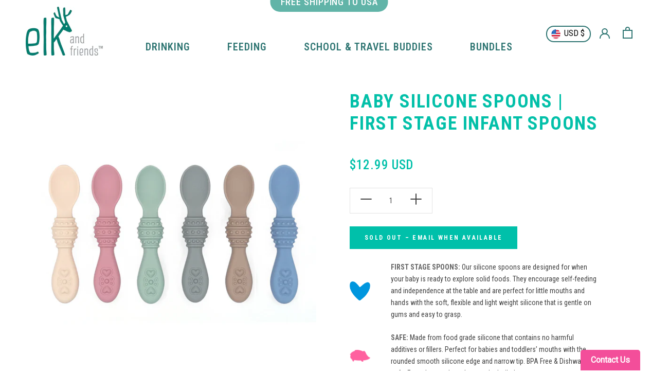

--- FILE ---
content_type: text/html; charset=utf-8
request_url: https://elkandfriends.com/collections/silicone-spoons-infant/products/baby-silicone-spoons-first-stage-infant-spoons-1
body_size: 44145
content:
<!doctype html>

<html class="no-js" lang="en">
  <head>
    <meta charset="utf-8"> 
    <meta http-equiv="X-UA-Compatible" content="IE=edge,chrome=1">
    <meta name="viewport" content="width=device-width, initial-scale=1.0, height=device-height, minimum-scale=1.0, maximum-scale=1.0">
    <meta name="theme-color" content="">
    <meta name="facebook-domain-verification" content="3m87bh7bi87yr5uabo04mvse2snzy1" />

    <title>
      Baby Silicone Spoons | First Stage Infant Spoons &ndash; Elk and Friends
    </title><meta name="description" content="FIRST STAGE SPOONS: Our silicone spoons are designed for when your baby is ready to explore solid foods. They encourage self-feeding and independence at the table and are perfect for little mouths and hands with the soft, flexible and light weight silicone that is gentle on gums and easy to grasp. SAFE: Made from food "><link rel="canonical" href="https://elkandfriends.com/products/baby-silicone-spoons-first-stage-infant-spoons-1">
<!-- <link rel="alternate" href="https://elkandfriends.ca/products/baby-silicone-spoons-first-stage-infant-spoons-1" hreflang="en-CA" /> -->
    
<link rel="stylesheet" href="https://cdnjs.cloudflare.com/ajax/libs/font-awesome/4.7.0/css/font-awesome.min.css"><link rel="shortcut icon" href="//elkandfriends.com/cdn/shop/files/elkandfriends_Symbol_green_96x.png?v=1636591521" type="image/png"><meta property="og:type" content="product">
  <meta property="og:title" content="Baby Silicone Spoons | First Stage Infant Spoons"><meta property="og:image" content="http://elkandfriends.com/cdn/shop/products/SiliconeSpoon6xpastel01.jpg?v=1677138508">
    <meta property="og:image:secure_url" content="https://elkandfriends.com/cdn/shop/products/SiliconeSpoon6xpastel01.jpg?v=1677138508">
    <meta property="og:image:width" content="1296">
    <meta property="og:image:height" content="1296"><meta property="product:price:amount" content="12.99">
  <meta property="product:price:currency" content="USD"><meta property="og:description" content="FIRST STAGE SPOONS: Our silicone spoons are designed for when your baby is ready to explore solid foods. They encourage self-feeding and independence at the table and are perfect for little mouths and hands with the soft, flexible and light weight silicone that is gentle on gums and easy to grasp. SAFE: Made from food "><meta property="og:url" content="https://elkandfriends.com/products/baby-silicone-spoons-first-stage-infant-spoons-1">
<meta property="og:site_name" content="Elk and Friends"><meta name="twitter:card" content="summary"><meta name="twitter:title" content="Baby Silicone Spoons | First Stage Infant Spoons">
  <meta name="twitter:description" content="FIRST STAGE SPOONS: Our silicone spoons are designed for when your baby is ready to explore solid foods. They encourage self-feeding and independence at the table and are perfect for little mouths and hands with the soft, flexible and light weight silicone that is gentle on gums and easy to grasp. SAFE: Made from food grade silicone that contains no harmful additives or fillers. Perfect for babies and toddlers’ mouths with the rounded smooth silicone edge and narrow tip. BPA Free &amp;amp; Dishwasher safe. For a deeper clean they can be boiled. 2 IN 1 SPOON: This spoon will grow with your baby – the handle can be used for dipping into purees and the other side can be used for scooping. The shallow and narrow scoop has been designed to ensure the right amount of food is picked up for">
  <meta name="twitter:image" content="https://elkandfriends.com/cdn/shop/products/SiliconeSpoon6xpastel01_600x600_crop_center.jpg?v=1677138508">
    <style>
  @font-face {
  font-family: "Roboto Condensed";
  font-weight: 700;
  font-style: normal;
  font-display: fallback;
  src: url("//elkandfriends.com/cdn/fonts/roboto_condensed/robotocondensed_n7.0c73a613503672be244d2f29ab6ddd3fc3cc69ae.woff2") format("woff2"),
       url("//elkandfriends.com/cdn/fonts/roboto_condensed/robotocondensed_n7.ef6ece86ba55f49c27c4904a493c283a40f3a66e.woff") format("woff");
}

  @font-face {
  font-family: "Roboto Condensed";
  font-weight: 400;
  font-style: normal;
  font-display: fallback;
  src: url("//elkandfriends.com/cdn/fonts/roboto_condensed/robotocondensed_n4.01812de96ca5a5e9d19bef3ca9cc80dd1bf6c8b8.woff2") format("woff2"),
       url("//elkandfriends.com/cdn/fonts/roboto_condensed/robotocondensed_n4.3930e6ddba458dc3cb725a82a2668eac3c63c104.woff") format("woff");
}


  @font-face {
  font-family: "Roboto Condensed";
  font-weight: 700;
  font-style: normal;
  font-display: fallback;
  src: url("//elkandfriends.com/cdn/fonts/roboto_condensed/robotocondensed_n7.0c73a613503672be244d2f29ab6ddd3fc3cc69ae.woff2") format("woff2"),
       url("//elkandfriends.com/cdn/fonts/roboto_condensed/robotocondensed_n7.ef6ece86ba55f49c27c4904a493c283a40f3a66e.woff") format("woff");
}

  @font-face {
  font-family: "Roboto Condensed";
  font-weight: 400;
  font-style: italic;
  font-display: fallback;
  src: url("//elkandfriends.com/cdn/fonts/roboto_condensed/robotocondensed_i4.05c7f163ad2c00a3c4257606d1227691aff9070b.woff2") format("woff2"),
       url("//elkandfriends.com/cdn/fonts/roboto_condensed/robotocondensed_i4.04d9d87e0a45b49fc67a5b9eb5059e1540f5cda3.woff") format("woff");
}

  @font-face {
  font-family: "Roboto Condensed";
  font-weight: 700;
  font-style: italic;
  font-display: fallback;
  src: url("//elkandfriends.com/cdn/fonts/roboto_condensed/robotocondensed_i7.bed9f3a01efda68cdff8b63e6195c957a0da68cb.woff2") format("woff2"),
       url("//elkandfriends.com/cdn/fonts/roboto_condensed/robotocondensed_i7.9ca5759a0bcf75a82b270218eab4c83ec254abf8.woff") format("woff");
}


  :root {
    --heading-font-family : "Roboto Condensed", sans-serif;
    --heading-font-weight : 700;
    --heading-font-style  : normal;

    --text-font-family : "Roboto Condensed", sans-serif;
    --text-font-weight : 400;
    --text-font-style  : normal;

    --base-text-font-size   : 14px;
    --default-text-font-size: 14px;--background          : #ffffff;
    --background-rgb      : 255, 255, 255;
    --light-background    : #ffffff;
    --light-background-rgb: 255, 255, 255;
    --heading-color       : #00c0aa;
    --text-color          : #414141;
    --text-color-rgb      : 65, 65, 65;
    --text-color-light    : #939598;
    --text-color-light-rgb: 147, 149, 152;
    --link-color          : #f56d9e;
    --link-color-rgb      : 245, 109, 158;
    --border-color        : #e3e3e3;
    --border-color-rgb    : 227, 227, 227;

    --button-background    : #00c0aa;
    --button-background-rgb: 0, 192, 170;
    --button-text-color    : #ffffff;

    --header-background       : #ffffff;
    --header-heading-color    : #2e7572;
    --header-light-text-color : #939598;
    --header-border-color     : #e0eaea;

    --footer-background    : #ffffff;
    --footer-text-color    : #808080;
    --footer-heading-color : #808080;
    --footer-border-color  : #ececec;

    --navigation-background      : #2e7572;
    --navigation-background-rgb  : 46, 117, 114;
    --navigation-text-color      : #ffffff;
    --navigation-text-color-light: rgba(255, 255, 255, 0.5);
    --navigation-border-color    : rgba(255, 255, 255, 0.25);

    --newsletter-popup-background     : #f56d9e;
    --newsletter-popup-text-color     : #ffffff;
    --newsletter-popup-text-color-rgb : 255, 255, 255;

    --secondary-elements-background       : #00c0aa;
    --secondary-elements-background-rgb   : 255, 255, 255;
    --secondary-elements-text-color       : #ffffff;
    --secondary-elements-text-color-light : rgba(255, 255, 255, 0.5);
    --secondary-elements-border-color     : rgba(255, 255, 255, 0.25);

    --product-sale-price-color    : #f56d9e;
    --product-sale-price-color-rgb: 245, 109, 158;

    /* Products */

    --horizontal-spacing-four-products-per-row: 60px;
        --horizontal-spacing-two-products-per-row : 60px;

    --vertical-spacing-four-products-per-row: 80px;
        --vertical-spacing-two-products-per-row : 100px;

    /* Animation */
    --drawer-transition-timing: cubic-bezier(0.645, 0.045, 0.355, 1);
    --header-base-height: 80px; /* We set a default for browsers that do not support CSS variables */

    /* Cursors */
    --cursor-zoom-in-svg    : url(//elkandfriends.com/cdn/shop/t/19/assets/cursor-zoom-in.svg?v=44027043613251747761701849682);
    --cursor-zoom-in-2x-svg : url(//elkandfriends.com/cdn/shop/t/19/assets/cursor-zoom-in-2x.svg?v=178111416104513211481701849682);
  }
</style>

<script>
  // IE11 does not have support for CSS variables, so we have to polyfill them
  if (!(((window || {}).CSS || {}).supports && window.CSS.supports('(--a: 0)'))) {
    const script = document.createElement('script');
    script.type = 'text/javascript';
    script.src = 'https://cdn.jsdelivr.net/npm/css-vars-ponyfill@2';
    script.onload = function() {
      cssVars({});
    };

    document.getElementsByTagName('head')[0].appendChild(script);
  }
</script>

    <script>window.performance && window.performance.mark && window.performance.mark('shopify.content_for_header.start');</script><meta id="shopify-digital-wallet" name="shopify-digital-wallet" content="/21358149/digital_wallets/dialog">
<meta name="shopify-checkout-api-token" content="aed998a9dc37801fc234fd1d02d43f2f">
<meta id="in-context-paypal-metadata" data-shop-id="21358149" data-venmo-supported="true" data-environment="production" data-locale="en_US" data-paypal-v4="true" data-currency="USD">
<link rel="alternate" type="application/json+oembed" href="https://elkandfriends.com/products/baby-silicone-spoons-first-stage-infant-spoons-1.oembed">
<script async="async" src="/checkouts/internal/preloads.js?locale=en-US"></script>
<link rel="preconnect" href="https://shop.app" crossorigin="anonymous">
<script async="async" src="https://shop.app/checkouts/internal/preloads.js?locale=en-US&shop_id=21358149" crossorigin="anonymous"></script>
<script id="apple-pay-shop-capabilities" type="application/json">{"shopId":21358149,"countryCode":"US","currencyCode":"USD","merchantCapabilities":["supports3DS"],"merchantId":"gid:\/\/shopify\/Shop\/21358149","merchantName":"Elk and Friends","requiredBillingContactFields":["postalAddress","email","phone"],"requiredShippingContactFields":["postalAddress","email","phone"],"shippingType":"shipping","supportedNetworks":["visa","masterCard","amex"],"total":{"type":"pending","label":"Elk and Friends","amount":"1.00"},"shopifyPaymentsEnabled":true,"supportsSubscriptions":true}</script>
<script id="shopify-features" type="application/json">{"accessToken":"aed998a9dc37801fc234fd1d02d43f2f","betas":["rich-media-storefront-analytics"],"domain":"elkandfriends.com","predictiveSearch":true,"shopId":21358149,"locale":"en"}</script>
<script>var Shopify = Shopify || {};
Shopify.shop = "jervis-george.myshopify.com";
Shopify.locale = "en";
Shopify.currency = {"active":"USD","rate":"1.0"};
Shopify.country = "US";
Shopify.theme = {"name":"Xmas Dec 2023","id":123579498630,"schema_name":"Prestige","schema_version":"4.9.3","theme_store_id":null,"role":"main"};
Shopify.theme.handle = "null";
Shopify.theme.style = {"id":null,"handle":null};
Shopify.cdnHost = "elkandfriends.com/cdn";
Shopify.routes = Shopify.routes || {};
Shopify.routes.root = "/";</script>
<script type="module">!function(o){(o.Shopify=o.Shopify||{}).modules=!0}(window);</script>
<script>!function(o){function n(){var o=[];function n(){o.push(Array.prototype.slice.apply(arguments))}return n.q=o,n}var t=o.Shopify=o.Shopify||{};t.loadFeatures=n(),t.autoloadFeatures=n()}(window);</script>
<script>
  window.ShopifyPay = window.ShopifyPay || {};
  window.ShopifyPay.apiHost = "shop.app\/pay";
  window.ShopifyPay.redirectState = null;
</script>
<script id="shop-js-analytics" type="application/json">{"pageType":"product"}</script>
<script defer="defer" async type="module" src="//elkandfriends.com/cdn/shopifycloud/shop-js/modules/v2/client.init-shop-cart-sync_BT-GjEfc.en.esm.js"></script>
<script defer="defer" async type="module" src="//elkandfriends.com/cdn/shopifycloud/shop-js/modules/v2/chunk.common_D58fp_Oc.esm.js"></script>
<script defer="defer" async type="module" src="//elkandfriends.com/cdn/shopifycloud/shop-js/modules/v2/chunk.modal_xMitdFEc.esm.js"></script>
<script type="module">
  await import("//elkandfriends.com/cdn/shopifycloud/shop-js/modules/v2/client.init-shop-cart-sync_BT-GjEfc.en.esm.js");
await import("//elkandfriends.com/cdn/shopifycloud/shop-js/modules/v2/chunk.common_D58fp_Oc.esm.js");
await import("//elkandfriends.com/cdn/shopifycloud/shop-js/modules/v2/chunk.modal_xMitdFEc.esm.js");

  window.Shopify.SignInWithShop?.initShopCartSync?.({"fedCMEnabled":true,"windoidEnabled":true});

</script>
<script>
  window.Shopify = window.Shopify || {};
  if (!window.Shopify.featureAssets) window.Shopify.featureAssets = {};
  window.Shopify.featureAssets['shop-js'] = {"shop-cart-sync":["modules/v2/client.shop-cart-sync_DZOKe7Ll.en.esm.js","modules/v2/chunk.common_D58fp_Oc.esm.js","modules/v2/chunk.modal_xMitdFEc.esm.js"],"init-fed-cm":["modules/v2/client.init-fed-cm_B6oLuCjv.en.esm.js","modules/v2/chunk.common_D58fp_Oc.esm.js","modules/v2/chunk.modal_xMitdFEc.esm.js"],"shop-cash-offers":["modules/v2/client.shop-cash-offers_D2sdYoxE.en.esm.js","modules/v2/chunk.common_D58fp_Oc.esm.js","modules/v2/chunk.modal_xMitdFEc.esm.js"],"shop-login-button":["modules/v2/client.shop-login-button_QeVjl5Y3.en.esm.js","modules/v2/chunk.common_D58fp_Oc.esm.js","modules/v2/chunk.modal_xMitdFEc.esm.js"],"pay-button":["modules/v2/client.pay-button_DXTOsIq6.en.esm.js","modules/v2/chunk.common_D58fp_Oc.esm.js","modules/v2/chunk.modal_xMitdFEc.esm.js"],"shop-button":["modules/v2/client.shop-button_DQZHx9pm.en.esm.js","modules/v2/chunk.common_D58fp_Oc.esm.js","modules/v2/chunk.modal_xMitdFEc.esm.js"],"avatar":["modules/v2/client.avatar_BTnouDA3.en.esm.js"],"init-windoid":["modules/v2/client.init-windoid_CR1B-cfM.en.esm.js","modules/v2/chunk.common_D58fp_Oc.esm.js","modules/v2/chunk.modal_xMitdFEc.esm.js"],"init-shop-for-new-customer-accounts":["modules/v2/client.init-shop-for-new-customer-accounts_C_vY_xzh.en.esm.js","modules/v2/client.shop-login-button_QeVjl5Y3.en.esm.js","modules/v2/chunk.common_D58fp_Oc.esm.js","modules/v2/chunk.modal_xMitdFEc.esm.js"],"init-shop-email-lookup-coordinator":["modules/v2/client.init-shop-email-lookup-coordinator_BI7n9ZSv.en.esm.js","modules/v2/chunk.common_D58fp_Oc.esm.js","modules/v2/chunk.modal_xMitdFEc.esm.js"],"init-shop-cart-sync":["modules/v2/client.init-shop-cart-sync_BT-GjEfc.en.esm.js","modules/v2/chunk.common_D58fp_Oc.esm.js","modules/v2/chunk.modal_xMitdFEc.esm.js"],"shop-toast-manager":["modules/v2/client.shop-toast-manager_DiYdP3xc.en.esm.js","modules/v2/chunk.common_D58fp_Oc.esm.js","modules/v2/chunk.modal_xMitdFEc.esm.js"],"init-customer-accounts":["modules/v2/client.init-customer-accounts_D9ZNqS-Q.en.esm.js","modules/v2/client.shop-login-button_QeVjl5Y3.en.esm.js","modules/v2/chunk.common_D58fp_Oc.esm.js","modules/v2/chunk.modal_xMitdFEc.esm.js"],"init-customer-accounts-sign-up":["modules/v2/client.init-customer-accounts-sign-up_iGw4briv.en.esm.js","modules/v2/client.shop-login-button_QeVjl5Y3.en.esm.js","modules/v2/chunk.common_D58fp_Oc.esm.js","modules/v2/chunk.modal_xMitdFEc.esm.js"],"shop-follow-button":["modules/v2/client.shop-follow-button_CqMgW2wH.en.esm.js","modules/v2/chunk.common_D58fp_Oc.esm.js","modules/v2/chunk.modal_xMitdFEc.esm.js"],"checkout-modal":["modules/v2/client.checkout-modal_xHeaAweL.en.esm.js","modules/v2/chunk.common_D58fp_Oc.esm.js","modules/v2/chunk.modal_xMitdFEc.esm.js"],"shop-login":["modules/v2/client.shop-login_D91U-Q7h.en.esm.js","modules/v2/chunk.common_D58fp_Oc.esm.js","modules/v2/chunk.modal_xMitdFEc.esm.js"],"lead-capture":["modules/v2/client.lead-capture_BJmE1dJe.en.esm.js","modules/v2/chunk.common_D58fp_Oc.esm.js","modules/v2/chunk.modal_xMitdFEc.esm.js"],"payment-terms":["modules/v2/client.payment-terms_Ci9AEqFq.en.esm.js","modules/v2/chunk.common_D58fp_Oc.esm.js","modules/v2/chunk.modal_xMitdFEc.esm.js"]};
</script>
<script>(function() {
  var isLoaded = false;
  function asyncLoad() {
    if (isLoaded) return;
    isLoaded = true;
    var urls = ["https:\/\/chimpstatic.com\/mcjs-connected\/js\/users\/24f0cd48a5f5af0f84983def9\/7049270f2f4eaf688908d0fbc.js?shop=jervis-george.myshopify.com","https:\/\/scripttags.justuno.com\/shopify_justuno_21358149_13237.js?shop=jervis-george.myshopify.com","https:\/\/chimpstatic.com\/mcjs-connected\/js\/users\/24f0cd48a5f5af0f84983def9\/23af1a8053dd01a61bb03a435.js?shop=jervis-george.myshopify.com","https:\/\/cdn1.stamped.io\/files\/widget.min.js?shop=jervis-george.myshopify.com","https:\/\/tabs.stationmade.com\/registered-scripts\/tabs-by-station.js?shop=jervis-george.myshopify.com","\/\/swymv3free-01.azureedge.net\/code\/swym-shopify.js?shop=jervis-george.myshopify.com","\/\/swymv3free-01.azureedge.net\/code\/swym_isa_fb_pixel.js?shop=jervis-george.myshopify.com","https:\/\/cdn.nfcube.com\/instafeed-cf4260f9eaa3fd295c34e82a95f701af.js?shop=jervis-george.myshopify.com","https:\/\/static.klaviyo.com\/onsite\/js\/klaviyo.js?company_id=SdeFC4\u0026shop=jervis-george.myshopify.com"];
    for (var i = 0; i < urls.length; i++) {
      var s = document.createElement('script');
      s.type = 'text/javascript';
      s.async = true;
      s.src = urls[i];
      var x = document.getElementsByTagName('script')[0];
      x.parentNode.insertBefore(s, x);
    }
  };
  if(window.attachEvent) {
    window.attachEvent('onload', asyncLoad);
  } else {
    window.addEventListener('load', asyncLoad, false);
  }
})();</script>
<script id="__st">var __st={"a":21358149,"offset":-21600,"reqid":"10480f9b-181c-4a02-9197-342886b71c0d-1769500181","pageurl":"elkandfriends.com\/collections\/silicone-spoons-infant\/products\/baby-silicone-spoons-first-stage-infant-spoons-1","u":"07f2c6a4db59","p":"product","rtyp":"product","rid":6850007695494};</script>
<script>window.ShopifyPaypalV4VisibilityTracking = true;</script>
<script id="captcha-bootstrap">!function(){'use strict';const t='contact',e='account',n='new_comment',o=[[t,t],['blogs',n],['comments',n],[t,'customer']],c=[[e,'customer_login'],[e,'guest_login'],[e,'recover_customer_password'],[e,'create_customer']],r=t=>t.map((([t,e])=>`form[action*='/${t}']:not([data-nocaptcha='true']) input[name='form_type'][value='${e}']`)).join(','),a=t=>()=>t?[...document.querySelectorAll(t)].map((t=>t.form)):[];function s(){const t=[...o],e=r(t);return a(e)}const i='password',u='form_key',d=['recaptcha-v3-token','g-recaptcha-response','h-captcha-response',i],f=()=>{try{return window.sessionStorage}catch{return}},m='__shopify_v',_=t=>t.elements[u];function p(t,e,n=!1){try{const o=window.sessionStorage,c=JSON.parse(o.getItem(e)),{data:r}=function(t){const{data:e,action:n}=t;return t[m]||n?{data:e,action:n}:{data:t,action:n}}(c);for(const[e,n]of Object.entries(r))t.elements[e]&&(t.elements[e].value=n);n&&o.removeItem(e)}catch(o){console.error('form repopulation failed',{error:o})}}const l='form_type',E='cptcha';function T(t){t.dataset[E]=!0}const w=window,h=w.document,L='Shopify',v='ce_forms',y='captcha';let A=!1;((t,e)=>{const n=(g='f06e6c50-85a8-45c8-87d0-21a2b65856fe',I='https://cdn.shopify.com/shopifycloud/storefront-forms-hcaptcha/ce_storefront_forms_captcha_hcaptcha.v1.5.2.iife.js',D={infoText:'Protected by hCaptcha',privacyText:'Privacy',termsText:'Terms'},(t,e,n)=>{const o=w[L][v],c=o.bindForm;if(c)return c(t,g,e,D).then(n);var r;o.q.push([[t,g,e,D],n]),r=I,A||(h.body.append(Object.assign(h.createElement('script'),{id:'captcha-provider',async:!0,src:r})),A=!0)});var g,I,D;w[L]=w[L]||{},w[L][v]=w[L][v]||{},w[L][v].q=[],w[L][y]=w[L][y]||{},w[L][y].protect=function(t,e){n(t,void 0,e),T(t)},Object.freeze(w[L][y]),function(t,e,n,w,h,L){const[v,y,A,g]=function(t,e,n){const i=e?o:[],u=t?c:[],d=[...i,...u],f=r(d),m=r(i),_=r(d.filter((([t,e])=>n.includes(e))));return[a(f),a(m),a(_),s()]}(w,h,L),I=t=>{const e=t.target;return e instanceof HTMLFormElement?e:e&&e.form},D=t=>v().includes(t);t.addEventListener('submit',(t=>{const e=I(t);if(!e)return;const n=D(e)&&!e.dataset.hcaptchaBound&&!e.dataset.recaptchaBound,o=_(e),c=g().includes(e)&&(!o||!o.value);(n||c)&&t.preventDefault(),c&&!n&&(function(t){try{if(!f())return;!function(t){const e=f();if(!e)return;const n=_(t);if(!n)return;const o=n.value;o&&e.removeItem(o)}(t);const e=Array.from(Array(32),(()=>Math.random().toString(36)[2])).join('');!function(t,e){_(t)||t.append(Object.assign(document.createElement('input'),{type:'hidden',name:u})),t.elements[u].value=e}(t,e),function(t,e){const n=f();if(!n)return;const o=[...t.querySelectorAll(`input[type='${i}']`)].map((({name:t})=>t)),c=[...d,...o],r={};for(const[a,s]of new FormData(t).entries())c.includes(a)||(r[a]=s);n.setItem(e,JSON.stringify({[m]:1,action:t.action,data:r}))}(t,e)}catch(e){console.error('failed to persist form',e)}}(e),e.submit())}));const S=(t,e)=>{t&&!t.dataset[E]&&(n(t,e.some((e=>e===t))),T(t))};for(const o of['focusin','change'])t.addEventListener(o,(t=>{const e=I(t);D(e)&&S(e,y())}));const B=e.get('form_key'),M=e.get(l),P=B&&M;t.addEventListener('DOMContentLoaded',(()=>{const t=y();if(P)for(const e of t)e.elements[l].value===M&&p(e,B);[...new Set([...A(),...v().filter((t=>'true'===t.dataset.shopifyCaptcha))])].forEach((e=>S(e,t)))}))}(h,new URLSearchParams(w.location.search),n,t,e,['guest_login'])})(!0,!0)}();</script>
<script integrity="sha256-4kQ18oKyAcykRKYeNunJcIwy7WH5gtpwJnB7kiuLZ1E=" data-source-attribution="shopify.loadfeatures" defer="defer" src="//elkandfriends.com/cdn/shopifycloud/storefront/assets/storefront/load_feature-a0a9edcb.js" crossorigin="anonymous"></script>
<script crossorigin="anonymous" defer="defer" src="//elkandfriends.com/cdn/shopifycloud/storefront/assets/shopify_pay/storefront-65b4c6d7.js?v=20250812"></script>
<script data-source-attribution="shopify.dynamic_checkout.dynamic.init">var Shopify=Shopify||{};Shopify.PaymentButton=Shopify.PaymentButton||{isStorefrontPortableWallets:!0,init:function(){window.Shopify.PaymentButton.init=function(){};var t=document.createElement("script");t.src="https://elkandfriends.com/cdn/shopifycloud/portable-wallets/latest/portable-wallets.en.js",t.type="module",document.head.appendChild(t)}};
</script>
<script data-source-attribution="shopify.dynamic_checkout.buyer_consent">
  function portableWalletsHideBuyerConsent(e){var t=document.getElementById("shopify-buyer-consent"),n=document.getElementById("shopify-subscription-policy-button");t&&n&&(t.classList.add("hidden"),t.setAttribute("aria-hidden","true"),n.removeEventListener("click",e))}function portableWalletsShowBuyerConsent(e){var t=document.getElementById("shopify-buyer-consent"),n=document.getElementById("shopify-subscription-policy-button");t&&n&&(t.classList.remove("hidden"),t.removeAttribute("aria-hidden"),n.addEventListener("click",e))}window.Shopify?.PaymentButton&&(window.Shopify.PaymentButton.hideBuyerConsent=portableWalletsHideBuyerConsent,window.Shopify.PaymentButton.showBuyerConsent=portableWalletsShowBuyerConsent);
</script>
<script data-source-attribution="shopify.dynamic_checkout.cart.bootstrap">document.addEventListener("DOMContentLoaded",(function(){function t(){return document.querySelector("shopify-accelerated-checkout-cart, shopify-accelerated-checkout")}if(t())Shopify.PaymentButton.init();else{new MutationObserver((function(e,n){t()&&(Shopify.PaymentButton.init(),n.disconnect())})).observe(document.body,{childList:!0,subtree:!0})}}));
</script>
<link id="shopify-accelerated-checkout-styles" rel="stylesheet" media="screen" href="https://elkandfriends.com/cdn/shopifycloud/portable-wallets/latest/accelerated-checkout-backwards-compat.css" crossorigin="anonymous">
<style id="shopify-accelerated-checkout-cart">
        #shopify-buyer-consent {
  margin-top: 1em;
  display: inline-block;
  width: 100%;
}

#shopify-buyer-consent.hidden {
  display: none;
}

#shopify-subscription-policy-button {
  background: none;
  border: none;
  padding: 0;
  text-decoration: underline;
  font-size: inherit;
  cursor: pointer;
}

#shopify-subscription-policy-button::before {
  box-shadow: none;
}

      </style>

<script>window.performance && window.performance.mark && window.performance.mark('shopify.content_for_header.end');</script>

    <link rel="stylesheet" href="//elkandfriends.com/cdn/shop/t/19/assets/theme.css?v=123719494653204773161758860798">
    <link rel="stylesheet" href="//elkandfriends.com/cdn/shop/t/19/assets/country-flags.css?v=31128645454835884911706203030">

    <script>
      // This allows to expose several variables to the global scope, to be used in scripts
      window.theme = {
        pageType: "product",
        moneyFormat: "${{amount}}",
        moneyWithCurrencyFormat: "${{amount}} USD",
        productImageSize: "square",
        searchMode: "product,article,page",
        showPageTransition: false,
        showElementStaggering: true,
        showImageZooming: true
      };

      window.routes = {
        rootUrl: "\/",
        cartUrl: "\/cart",
        cartAddUrl: "\/cart\/add",
        cartChangeUrl: "\/cart\/change",
        searchUrl: "\/search",
        productRecommendationsUrl: "\/recommendations\/products"
      };

      window.languages = {
        cartAddNote: "Add Order Note",
        cartEditNote: "Edit Order Note",
        productImageLoadingError: "This image could not be loaded. Please try to reload the page.",
        productFormAddToCart: "Add to cart",
        productFormUnavailable: "Unavailable",
        productFormSoldOut: "Sold Out",
        shippingEstimatorOneResult: "1 option available:",
        shippingEstimatorMoreResults: "{{count}} options available:",
        shippingEstimatorNoResults: "No shipping could be found"
      };

      window.lazySizesConfig = {
        loadHidden: false,
        hFac: 0.5,
        expFactor: 2,
        ricTimeout: 150,
        lazyClass: 'Image--lazyLoad',
        loadingClass: 'Image--lazyLoading',
        loadedClass: 'Image--lazyLoaded'
      };

      document.documentElement.className = document.documentElement.className.replace('no-js', 'js');
      document.documentElement.style.setProperty('--window-height', window.innerHeight + 'px');

      // We do a quick detection of some features (we could use Modernizr but for so little...)
      (function() {
        document.documentElement.className += ((window.CSS && window.CSS.supports('(position: sticky) or (position: -webkit-sticky)')) ? ' supports-sticky' : ' no-supports-sticky');
        document.documentElement.className += (window.matchMedia('(-moz-touch-enabled: 1), (hover: none)')).matches ? ' no-supports-hover' : ' supports-hover';
      }());
    </script>

    <script src="//elkandfriends.com/cdn/shop/t/19/assets/lazysizes.min.js?v=174358363404432586981701849682" async></script><script src="https://polyfill-fastly.net/v3/polyfill.min.js?unknown=polyfill&features=fetch,Element.prototype.closest,Element.prototype.remove,Element.prototype.classList,Array.prototype.includes,Array.prototype.fill,Object.assign,CustomEvent,IntersectionObserver,IntersectionObserverEntry,URL" defer></script>
    <script src="//elkandfriends.com/cdn/shop/t/19/assets/libs.min.js?v=26178543184394469741701849682" defer></script>
    <script src="//elkandfriends.com/cdn/shop/t/19/assets/theme.min.js?v=147890377450658275971706014198" defer></script>
    <script src="//elkandfriends.com/cdn/shop/t/19/assets/custom.js?v=157201037615214541921706204559" defer></script>

    <script>
      (function () {
        window.onpageshow = function() {
          if (window.theme.showPageTransition) {
            var pageTransition = document.querySelector('.PageTransition');

            if (pageTransition) {
              pageTransition.style.visibility = 'visible';
              pageTransition.style.opacity = '0';
            }
          }

          // When the page is loaded from the cache, we have to reload the cart content
          document.documentElement.dispatchEvent(new CustomEvent('cart:refresh', {
            bubbles: true
          }));
        };
      })();
    </script>

    
  <script type="application/ld+json">
  {
    "@context": "http://schema.org",
    "@type": "Product",
    "offers": [{
          "@type": "Offer",
          "name": "Default Title",
          "availability":"https://schema.org/OutOfStock",
          "price": 12.99,
          "priceCurrency": "USD",
          "priceValidUntil": "2026-02-06","sku": "EF40152148","url": "/collections/silicone-spoons-infant/products/baby-silicone-spoons-first-stage-infant-spoons-1?variant=40106275405958"
        }
],
    "brand": {
      "name": "Elk and Friends"
    },
    "name": "Baby Silicone Spoons | First Stage Infant Spoons",
    "description": "FIRST STAGE SPOONS: Our silicone spoons are designed for when your baby is ready to explore solid foods. They encourage self-feeding and independence at the table and are perfect for little mouths and hands with the soft, flexible and light weight silicone that is gentle on gums and easy to grasp.\n\n\nSAFE: Made from food grade silicone that contains no harmful additives or fillers.  Perfect for babies and toddlers’ mouths with the rounded smooth silicone edge and narrow tip. BPA Free \u0026amp; Dishwasher safe. For a deeper clean they can be boiled.\n2 IN 1 SPOON: This spoon will grow with your baby – the handle can be used for dipping into purees and the other side can be used for scooping. The shallow and narrow scoop has been designed to ensure the right amount of food is picked up for little mouths.\nTEETHING SOOTHER: Perfect for when your baby is teething as the textured soft handle is easy for chewing and soothes babies gums.\n\n\n\n",
    "category": "Kitchen",
    "url": "/collections/silicone-spoons-infant/products/baby-silicone-spoons-first-stage-infant-spoons-1/products/baby-silicone-spoons-first-stage-infant-spoons-1",
    "sku": "EF40152148",
    "image": {
      "@type": "ImageObject",
      "url": "https://elkandfriends.com/cdn/shop/products/SiliconeSpoon6xpastel01_1024x.jpg?v=1677138508",
      "image": "https://elkandfriends.com/cdn/shop/products/SiliconeSpoon6xpastel01_1024x.jpg?v=1677138508",
      "name": "Baby Silicone Spoons | First Stage Infant Spoons",
      "width": "1024",
      "height": "1024"
    }
  }
  </script>



  <script type="application/ld+json">
  {
    "@context": "http://schema.org",
    "@type": "BreadcrumbList",
  "itemListElement": [{
      "@type": "ListItem",
      "position": 1,
      "name": "Translation missing: en.general.breadcrumb.home",
      "item": "https://elkandfriends.com"
    },{
          "@type": "ListItem",
          "position": 2,
          "name": "Silicone Spoons (Infant)",
          "item": "https://elkandfriends.com/collections/silicone-spoons-infant"
        }, {
          "@type": "ListItem",
          "position": 3,
          "name": "Baby Silicone Spoons | First Stage Infant Spoons",
          "item": "https://elkandfriends.com/collections/silicone-spoons-infant/products/baby-silicone-spoons-first-stage-infant-spoons-1"
        }]
  }
  </script>

  








 
<!-- BEGIN app block: shopify://apps/klaviyo-email-marketing-sms/blocks/klaviyo-onsite-embed/2632fe16-c075-4321-a88b-50b567f42507 -->












  <script async src="https://static.klaviyo.com/onsite/js/SdeFC4/klaviyo.js?company_id=SdeFC4"></script>
  <script>!function(){if(!window.klaviyo){window._klOnsite=window._klOnsite||[];try{window.klaviyo=new Proxy({},{get:function(n,i){return"push"===i?function(){var n;(n=window._klOnsite).push.apply(n,arguments)}:function(){for(var n=arguments.length,o=new Array(n),w=0;w<n;w++)o[w]=arguments[w];var t="function"==typeof o[o.length-1]?o.pop():void 0,e=new Promise((function(n){window._klOnsite.push([i].concat(o,[function(i){t&&t(i),n(i)}]))}));return e}}})}catch(n){window.klaviyo=window.klaviyo||[],window.klaviyo.push=function(){var n;(n=window._klOnsite).push.apply(n,arguments)}}}}();</script>

  
    <script id="viewed_product">
      if (item == null) {
        var _learnq = _learnq || [];

        var MetafieldReviews = null
        var MetafieldYotpoRating = null
        var MetafieldYotpoCount = null
        var MetafieldLooxRating = null
        var MetafieldLooxCount = null
        var okendoProduct = null
        var okendoProductReviewCount = null
        var okendoProductReviewAverageValue = null
        try {
          // The following fields are used for Customer Hub recently viewed in order to add reviews.
          // This information is not part of __kla_viewed. Instead, it is part of __kla_viewed_reviewed_items
          MetafieldReviews = {};
          MetafieldYotpoRating = null
          MetafieldYotpoCount = null
          MetafieldLooxRating = null
          MetafieldLooxCount = null

          okendoProduct = null
          // If the okendo metafield is not legacy, it will error, which then requires the new json formatted data
          if (okendoProduct && 'error' in okendoProduct) {
            okendoProduct = null
          }
          okendoProductReviewCount = okendoProduct ? okendoProduct.reviewCount : null
          okendoProductReviewAverageValue = okendoProduct ? okendoProduct.reviewAverageValue : null
        } catch (error) {
          console.error('Error in Klaviyo onsite reviews tracking:', error);
        }

        var item = {
          Name: "Baby Silicone Spoons | First Stage Infant Spoons",
          ProductID: 6850007695494,
          Categories: ["All Products","Cutlery ALL","Feeding","Our World","Silicone Spoons (Infant)"],
          ImageURL: "https://elkandfriends.com/cdn/shop/products/SiliconeSpoon6xpastel01_grande.jpg?v=1677138508",
          URL: "https://elkandfriends.com/products/baby-silicone-spoons-first-stage-infant-spoons-1",
          Brand: "Elk and Friends",
          Price: "$12.99",
          Value: "12.99",
          CompareAtPrice: "$12.99"
        };
        _learnq.push(['track', 'Viewed Product', item]);
        _learnq.push(['trackViewedItem', {
          Title: item.Name,
          ItemId: item.ProductID,
          Categories: item.Categories,
          ImageUrl: item.ImageURL,
          Url: item.URL,
          Metadata: {
            Brand: item.Brand,
            Price: item.Price,
            Value: item.Value,
            CompareAtPrice: item.CompareAtPrice
          },
          metafields:{
            reviews: MetafieldReviews,
            yotpo:{
              rating: MetafieldYotpoRating,
              count: MetafieldYotpoCount,
            },
            loox:{
              rating: MetafieldLooxRating,
              count: MetafieldLooxCount,
            },
            okendo: {
              rating: okendoProductReviewAverageValue,
              count: okendoProductReviewCount,
            }
          }
        }]);
      }
    </script>
  




  <script>
    window.klaviyoReviewsProductDesignMode = false
  </script>







<!-- END app block --><link href="https://monorail-edge.shopifysvc.com" rel="dns-prefetch">
<script>(function(){if ("sendBeacon" in navigator && "performance" in window) {try {var session_token_from_headers = performance.getEntriesByType('navigation')[0].serverTiming.find(x => x.name == '_s').description;} catch {var session_token_from_headers = undefined;}var session_cookie_matches = document.cookie.match(/_shopify_s=([^;]*)/);var session_token_from_cookie = session_cookie_matches && session_cookie_matches.length === 2 ? session_cookie_matches[1] : "";var session_token = session_token_from_headers || session_token_from_cookie || "";function handle_abandonment_event(e) {var entries = performance.getEntries().filter(function(entry) {return /monorail-edge.shopifysvc.com/.test(entry.name);});if (!window.abandonment_tracked && entries.length === 0) {window.abandonment_tracked = true;var currentMs = Date.now();var navigation_start = performance.timing.navigationStart;var payload = {shop_id: 21358149,url: window.location.href,navigation_start,duration: currentMs - navigation_start,session_token,page_type: "product"};window.navigator.sendBeacon("https://monorail-edge.shopifysvc.com/v1/produce", JSON.stringify({schema_id: "online_store_buyer_site_abandonment/1.1",payload: payload,metadata: {event_created_at_ms: currentMs,event_sent_at_ms: currentMs}}));}}window.addEventListener('pagehide', handle_abandonment_event);}}());</script>
<script id="web-pixels-manager-setup">(function e(e,d,r,n,o){if(void 0===o&&(o={}),!Boolean(null===(a=null===(i=window.Shopify)||void 0===i?void 0:i.analytics)||void 0===a?void 0:a.replayQueue)){var i,a;window.Shopify=window.Shopify||{};var t=window.Shopify;t.analytics=t.analytics||{};var s=t.analytics;s.replayQueue=[],s.publish=function(e,d,r){return s.replayQueue.push([e,d,r]),!0};try{self.performance.mark("wpm:start")}catch(e){}var l=function(){var e={modern:/Edge?\/(1{2}[4-9]|1[2-9]\d|[2-9]\d{2}|\d{4,})\.\d+(\.\d+|)|Firefox\/(1{2}[4-9]|1[2-9]\d|[2-9]\d{2}|\d{4,})\.\d+(\.\d+|)|Chrom(ium|e)\/(9{2}|\d{3,})\.\d+(\.\d+|)|(Maci|X1{2}).+ Version\/(15\.\d+|(1[6-9]|[2-9]\d|\d{3,})\.\d+)([,.]\d+|)( \(\w+\)|)( Mobile\/\w+|) Safari\/|Chrome.+OPR\/(9{2}|\d{3,})\.\d+\.\d+|(CPU[ +]OS|iPhone[ +]OS|CPU[ +]iPhone|CPU IPhone OS|CPU iPad OS)[ +]+(15[._]\d+|(1[6-9]|[2-9]\d|\d{3,})[._]\d+)([._]\d+|)|Android:?[ /-](13[3-9]|1[4-9]\d|[2-9]\d{2}|\d{4,})(\.\d+|)(\.\d+|)|Android.+Firefox\/(13[5-9]|1[4-9]\d|[2-9]\d{2}|\d{4,})\.\d+(\.\d+|)|Android.+Chrom(ium|e)\/(13[3-9]|1[4-9]\d|[2-9]\d{2}|\d{4,})\.\d+(\.\d+|)|SamsungBrowser\/([2-9]\d|\d{3,})\.\d+/,legacy:/Edge?\/(1[6-9]|[2-9]\d|\d{3,})\.\d+(\.\d+|)|Firefox\/(5[4-9]|[6-9]\d|\d{3,})\.\d+(\.\d+|)|Chrom(ium|e)\/(5[1-9]|[6-9]\d|\d{3,})\.\d+(\.\d+|)([\d.]+$|.*Safari\/(?![\d.]+ Edge\/[\d.]+$))|(Maci|X1{2}).+ Version\/(10\.\d+|(1[1-9]|[2-9]\d|\d{3,})\.\d+)([,.]\d+|)( \(\w+\)|)( Mobile\/\w+|) Safari\/|Chrome.+OPR\/(3[89]|[4-9]\d|\d{3,})\.\d+\.\d+|(CPU[ +]OS|iPhone[ +]OS|CPU[ +]iPhone|CPU IPhone OS|CPU iPad OS)[ +]+(10[._]\d+|(1[1-9]|[2-9]\d|\d{3,})[._]\d+)([._]\d+|)|Android:?[ /-](13[3-9]|1[4-9]\d|[2-9]\d{2}|\d{4,})(\.\d+|)(\.\d+|)|Mobile Safari.+OPR\/([89]\d|\d{3,})\.\d+\.\d+|Android.+Firefox\/(13[5-9]|1[4-9]\d|[2-9]\d{2}|\d{4,})\.\d+(\.\d+|)|Android.+Chrom(ium|e)\/(13[3-9]|1[4-9]\d|[2-9]\d{2}|\d{4,})\.\d+(\.\d+|)|Android.+(UC? ?Browser|UCWEB|U3)[ /]?(15\.([5-9]|\d{2,})|(1[6-9]|[2-9]\d|\d{3,})\.\d+)\.\d+|SamsungBrowser\/(5\.\d+|([6-9]|\d{2,})\.\d+)|Android.+MQ{2}Browser\/(14(\.(9|\d{2,})|)|(1[5-9]|[2-9]\d|\d{3,})(\.\d+|))(\.\d+|)|K[Aa][Ii]OS\/(3\.\d+|([4-9]|\d{2,})\.\d+)(\.\d+|)/},d=e.modern,r=e.legacy,n=navigator.userAgent;return n.match(d)?"modern":n.match(r)?"legacy":"unknown"}(),u="modern"===l?"modern":"legacy",c=(null!=n?n:{modern:"",legacy:""})[u],f=function(e){return[e.baseUrl,"/wpm","/b",e.hashVersion,"modern"===e.buildTarget?"m":"l",".js"].join("")}({baseUrl:d,hashVersion:r,buildTarget:u}),m=function(e){var d=e.version,r=e.bundleTarget,n=e.surface,o=e.pageUrl,i=e.monorailEndpoint;return{emit:function(e){var a=e.status,t=e.errorMsg,s=(new Date).getTime(),l=JSON.stringify({metadata:{event_sent_at_ms:s},events:[{schema_id:"web_pixels_manager_load/3.1",payload:{version:d,bundle_target:r,page_url:o,status:a,surface:n,error_msg:t},metadata:{event_created_at_ms:s}}]});if(!i)return console&&console.warn&&console.warn("[Web Pixels Manager] No Monorail endpoint provided, skipping logging."),!1;try{return self.navigator.sendBeacon.bind(self.navigator)(i,l)}catch(e){}var u=new XMLHttpRequest;try{return u.open("POST",i,!0),u.setRequestHeader("Content-Type","text/plain"),u.send(l),!0}catch(e){return console&&console.warn&&console.warn("[Web Pixels Manager] Got an unhandled error while logging to Monorail."),!1}}}}({version:r,bundleTarget:l,surface:e.surface,pageUrl:self.location.href,monorailEndpoint:e.monorailEndpoint});try{o.browserTarget=l,function(e){var d=e.src,r=e.async,n=void 0===r||r,o=e.onload,i=e.onerror,a=e.sri,t=e.scriptDataAttributes,s=void 0===t?{}:t,l=document.createElement("script"),u=document.querySelector("head"),c=document.querySelector("body");if(l.async=n,l.src=d,a&&(l.integrity=a,l.crossOrigin="anonymous"),s)for(var f in s)if(Object.prototype.hasOwnProperty.call(s,f))try{l.dataset[f]=s[f]}catch(e){}if(o&&l.addEventListener("load",o),i&&l.addEventListener("error",i),u)u.appendChild(l);else{if(!c)throw new Error("Did not find a head or body element to append the script");c.appendChild(l)}}({src:f,async:!0,onload:function(){if(!function(){var e,d;return Boolean(null===(d=null===(e=window.Shopify)||void 0===e?void 0:e.analytics)||void 0===d?void 0:d.initialized)}()){var d=window.webPixelsManager.init(e)||void 0;if(d){var r=window.Shopify.analytics;r.replayQueue.forEach((function(e){var r=e[0],n=e[1],o=e[2];d.publishCustomEvent(r,n,o)})),r.replayQueue=[],r.publish=d.publishCustomEvent,r.visitor=d.visitor,r.initialized=!0}}},onerror:function(){return m.emit({status:"failed",errorMsg:"".concat(f," has failed to load")})},sri:function(e){var d=/^sha384-[A-Za-z0-9+/=]+$/;return"string"==typeof e&&d.test(e)}(c)?c:"",scriptDataAttributes:o}),m.emit({status:"loading"})}catch(e){m.emit({status:"failed",errorMsg:(null==e?void 0:e.message)||"Unknown error"})}}})({shopId: 21358149,storefrontBaseUrl: "https://elkandfriends.com",extensionsBaseUrl: "https://extensions.shopifycdn.com/cdn/shopifycloud/web-pixels-manager",monorailEndpoint: "https://monorail-edge.shopifysvc.com/unstable/produce_batch",surface: "storefront-renderer",enabledBetaFlags: ["2dca8a86"],webPixelsConfigList: [{"id":"1369735302","configuration":"{\"accountID\":\"SdeFC4\",\"webPixelConfig\":\"eyJlbmFibGVBZGRlZFRvQ2FydEV2ZW50cyI6IHRydWV9\"}","eventPayloadVersion":"v1","runtimeContext":"STRICT","scriptVersion":"524f6c1ee37bacdca7657a665bdca589","type":"APP","apiClientId":123074,"privacyPurposes":["ANALYTICS","MARKETING"],"dataSharingAdjustments":{"protectedCustomerApprovalScopes":["read_customer_address","read_customer_email","read_customer_name","read_customer_personal_data","read_customer_phone"]}},{"id":"138739846","configuration":"{\"pixel_id\":\"802273976617255\",\"pixel_type\":\"facebook_pixel\",\"metaapp_system_user_token\":\"-\"}","eventPayloadVersion":"v1","runtimeContext":"OPEN","scriptVersion":"ca16bc87fe92b6042fbaa3acc2fbdaa6","type":"APP","apiClientId":2329312,"privacyPurposes":["ANALYTICS","MARKETING","SALE_OF_DATA"],"dataSharingAdjustments":{"protectedCustomerApprovalScopes":["read_customer_address","read_customer_email","read_customer_name","read_customer_personal_data","read_customer_phone"]}},{"id":"58228870","configuration":"{\"tagID\":\"2614360569335\"}","eventPayloadVersion":"v1","runtimeContext":"STRICT","scriptVersion":"18031546ee651571ed29edbe71a3550b","type":"APP","apiClientId":3009811,"privacyPurposes":["ANALYTICS","MARKETING","SALE_OF_DATA"],"dataSharingAdjustments":{"protectedCustomerApprovalScopes":["read_customer_address","read_customer_email","read_customer_name","read_customer_personal_data","read_customer_phone"]}},{"id":"85950598","eventPayloadVersion":"v1","runtimeContext":"LAX","scriptVersion":"1","type":"CUSTOM","privacyPurposes":["ANALYTICS"],"name":"Google Analytics tag (migrated)"},{"id":"shopify-app-pixel","configuration":"{}","eventPayloadVersion":"v1","runtimeContext":"STRICT","scriptVersion":"0450","apiClientId":"shopify-pixel","type":"APP","privacyPurposes":["ANALYTICS","MARKETING"]},{"id":"shopify-custom-pixel","eventPayloadVersion":"v1","runtimeContext":"LAX","scriptVersion":"0450","apiClientId":"shopify-pixel","type":"CUSTOM","privacyPurposes":["ANALYTICS","MARKETING"]}],isMerchantRequest: false,initData: {"shop":{"name":"Elk and Friends","paymentSettings":{"currencyCode":"USD"},"myshopifyDomain":"jervis-george.myshopify.com","countryCode":"US","storefrontUrl":"https:\/\/elkandfriends.com"},"customer":null,"cart":null,"checkout":null,"productVariants":[{"price":{"amount":12.99,"currencyCode":"USD"},"product":{"title":"Baby Silicone Spoons | First Stage Infant Spoons","vendor":"Elk and Friends","id":"6850007695494","untranslatedTitle":"Baby Silicone Spoons | First Stage Infant Spoons","url":"\/products\/baby-silicone-spoons-first-stage-infant-spoons-1","type":"Kitchen"},"id":"40106275405958","image":{"src":"\/\/elkandfriends.com\/cdn\/shop\/products\/SiliconeSpoon6xpastel01.jpg?v=1677138508"},"sku":"EF40152148","title":"Default Title","untranslatedTitle":"Default Title"}],"purchasingCompany":null},},"https://elkandfriends.com/cdn","fcfee988w5aeb613cpc8e4bc33m6693e112",{"modern":"","legacy":""},{"shopId":"21358149","storefrontBaseUrl":"https:\/\/elkandfriends.com","extensionBaseUrl":"https:\/\/extensions.shopifycdn.com\/cdn\/shopifycloud\/web-pixels-manager","surface":"storefront-renderer","enabledBetaFlags":"[\"2dca8a86\"]","isMerchantRequest":"false","hashVersion":"fcfee988w5aeb613cpc8e4bc33m6693e112","publish":"custom","events":"[[\"page_viewed\",{}],[\"product_viewed\",{\"productVariant\":{\"price\":{\"amount\":12.99,\"currencyCode\":\"USD\"},\"product\":{\"title\":\"Baby Silicone Spoons | First Stage Infant Spoons\",\"vendor\":\"Elk and Friends\",\"id\":\"6850007695494\",\"untranslatedTitle\":\"Baby Silicone Spoons | First Stage Infant Spoons\",\"url\":\"\/products\/baby-silicone-spoons-first-stage-infant-spoons-1\",\"type\":\"Kitchen\"},\"id\":\"40106275405958\",\"image\":{\"src\":\"\/\/elkandfriends.com\/cdn\/shop\/products\/SiliconeSpoon6xpastel01.jpg?v=1677138508\"},\"sku\":\"EF40152148\",\"title\":\"Default Title\",\"untranslatedTitle\":\"Default Title\"}}]]"});</script><script>
  window.ShopifyAnalytics = window.ShopifyAnalytics || {};
  window.ShopifyAnalytics.meta = window.ShopifyAnalytics.meta || {};
  window.ShopifyAnalytics.meta.currency = 'USD';
  var meta = {"product":{"id":6850007695494,"gid":"gid:\/\/shopify\/Product\/6850007695494","vendor":"Elk and Friends","type":"Kitchen","handle":"baby-silicone-spoons-first-stage-infant-spoons-1","variants":[{"id":40106275405958,"price":1299,"name":"Baby Silicone Spoons | First Stage Infant Spoons","public_title":null,"sku":"EF40152148"}],"remote":false},"page":{"pageType":"product","resourceType":"product","resourceId":6850007695494,"requestId":"10480f9b-181c-4a02-9197-342886b71c0d-1769500181"}};
  for (var attr in meta) {
    window.ShopifyAnalytics.meta[attr] = meta[attr];
  }
</script>
<script class="analytics">
  (function () {
    var customDocumentWrite = function(content) {
      var jquery = null;

      if (window.jQuery) {
        jquery = window.jQuery;
      } else if (window.Checkout && window.Checkout.$) {
        jquery = window.Checkout.$;
      }

      if (jquery) {
        jquery('body').append(content);
      }
    };

    var hasLoggedConversion = function(token) {
      if (token) {
        return document.cookie.indexOf('loggedConversion=' + token) !== -1;
      }
      return false;
    }

    var setCookieIfConversion = function(token) {
      if (token) {
        var twoMonthsFromNow = new Date(Date.now());
        twoMonthsFromNow.setMonth(twoMonthsFromNow.getMonth() + 2);

        document.cookie = 'loggedConversion=' + token + '; expires=' + twoMonthsFromNow;
      }
    }

    var trekkie = window.ShopifyAnalytics.lib = window.trekkie = window.trekkie || [];
    if (trekkie.integrations) {
      return;
    }
    trekkie.methods = [
      'identify',
      'page',
      'ready',
      'track',
      'trackForm',
      'trackLink'
    ];
    trekkie.factory = function(method) {
      return function() {
        var args = Array.prototype.slice.call(arguments);
        args.unshift(method);
        trekkie.push(args);
        return trekkie;
      };
    };
    for (var i = 0; i < trekkie.methods.length; i++) {
      var key = trekkie.methods[i];
      trekkie[key] = trekkie.factory(key);
    }
    trekkie.load = function(config) {
      trekkie.config = config || {};
      trekkie.config.initialDocumentCookie = document.cookie;
      var first = document.getElementsByTagName('script')[0];
      var script = document.createElement('script');
      script.type = 'text/javascript';
      script.onerror = function(e) {
        var scriptFallback = document.createElement('script');
        scriptFallback.type = 'text/javascript';
        scriptFallback.onerror = function(error) {
                var Monorail = {
      produce: function produce(monorailDomain, schemaId, payload) {
        var currentMs = new Date().getTime();
        var event = {
          schema_id: schemaId,
          payload: payload,
          metadata: {
            event_created_at_ms: currentMs,
            event_sent_at_ms: currentMs
          }
        };
        return Monorail.sendRequest("https://" + monorailDomain + "/v1/produce", JSON.stringify(event));
      },
      sendRequest: function sendRequest(endpointUrl, payload) {
        // Try the sendBeacon API
        if (window && window.navigator && typeof window.navigator.sendBeacon === 'function' && typeof window.Blob === 'function' && !Monorail.isIos12()) {
          var blobData = new window.Blob([payload], {
            type: 'text/plain'
          });

          if (window.navigator.sendBeacon(endpointUrl, blobData)) {
            return true;
          } // sendBeacon was not successful

        } // XHR beacon

        var xhr = new XMLHttpRequest();

        try {
          xhr.open('POST', endpointUrl);
          xhr.setRequestHeader('Content-Type', 'text/plain');
          xhr.send(payload);
        } catch (e) {
          console.log(e);
        }

        return false;
      },
      isIos12: function isIos12() {
        return window.navigator.userAgent.lastIndexOf('iPhone; CPU iPhone OS 12_') !== -1 || window.navigator.userAgent.lastIndexOf('iPad; CPU OS 12_') !== -1;
      }
    };
    Monorail.produce('monorail-edge.shopifysvc.com',
      'trekkie_storefront_load_errors/1.1',
      {shop_id: 21358149,
      theme_id: 123579498630,
      app_name: "storefront",
      context_url: window.location.href,
      source_url: "//elkandfriends.com/cdn/s/trekkie.storefront.a804e9514e4efded663580eddd6991fcc12b5451.min.js"});

        };
        scriptFallback.async = true;
        scriptFallback.src = '//elkandfriends.com/cdn/s/trekkie.storefront.a804e9514e4efded663580eddd6991fcc12b5451.min.js';
        first.parentNode.insertBefore(scriptFallback, first);
      };
      script.async = true;
      script.src = '//elkandfriends.com/cdn/s/trekkie.storefront.a804e9514e4efded663580eddd6991fcc12b5451.min.js';
      first.parentNode.insertBefore(script, first);
    };
    trekkie.load(
      {"Trekkie":{"appName":"storefront","development":false,"defaultAttributes":{"shopId":21358149,"isMerchantRequest":null,"themeId":123579498630,"themeCityHash":"12484274418365126698","contentLanguage":"en","currency":"USD","eventMetadataId":"25edc116-edb6-44ca-aa12-304849698373"},"isServerSideCookieWritingEnabled":true,"monorailRegion":"shop_domain","enabledBetaFlags":["65f19447"]},"Session Attribution":{},"S2S":{"facebookCapiEnabled":true,"source":"trekkie-storefront-renderer","apiClientId":580111}}
    );

    var loaded = false;
    trekkie.ready(function() {
      if (loaded) return;
      loaded = true;

      window.ShopifyAnalytics.lib = window.trekkie;

      var originalDocumentWrite = document.write;
      document.write = customDocumentWrite;
      try { window.ShopifyAnalytics.merchantGoogleAnalytics.call(this); } catch(error) {};
      document.write = originalDocumentWrite;

      window.ShopifyAnalytics.lib.page(null,{"pageType":"product","resourceType":"product","resourceId":6850007695494,"requestId":"10480f9b-181c-4a02-9197-342886b71c0d-1769500181","shopifyEmitted":true});

      var match = window.location.pathname.match(/checkouts\/(.+)\/(thank_you|post_purchase)/)
      var token = match? match[1]: undefined;
      if (!hasLoggedConversion(token)) {
        setCookieIfConversion(token);
        window.ShopifyAnalytics.lib.track("Viewed Product",{"currency":"USD","variantId":40106275405958,"productId":6850007695494,"productGid":"gid:\/\/shopify\/Product\/6850007695494","name":"Baby Silicone Spoons | First Stage Infant Spoons","price":"12.99","sku":"EF40152148","brand":"Elk and Friends","variant":null,"category":"Kitchen","nonInteraction":true,"remote":false},undefined,undefined,{"shopifyEmitted":true});
      window.ShopifyAnalytics.lib.track("monorail:\/\/trekkie_storefront_viewed_product\/1.1",{"currency":"USD","variantId":40106275405958,"productId":6850007695494,"productGid":"gid:\/\/shopify\/Product\/6850007695494","name":"Baby Silicone Spoons | First Stage Infant Spoons","price":"12.99","sku":"EF40152148","brand":"Elk and Friends","variant":null,"category":"Kitchen","nonInteraction":true,"remote":false,"referer":"https:\/\/elkandfriends.com\/collections\/silicone-spoons-infant\/products\/baby-silicone-spoons-first-stage-infant-spoons-1"});
      }
    });


        var eventsListenerScript = document.createElement('script');
        eventsListenerScript.async = true;
        eventsListenerScript.src = "//elkandfriends.com/cdn/shopifycloud/storefront/assets/shop_events_listener-3da45d37.js";
        document.getElementsByTagName('head')[0].appendChild(eventsListenerScript);

})();</script>
  <script>
  if (!window.ga || (window.ga && typeof window.ga !== 'function')) {
    window.ga = function ga() {
      (window.ga.q = window.ga.q || []).push(arguments);
      if (window.Shopify && window.Shopify.analytics && typeof window.Shopify.analytics.publish === 'function') {
        window.Shopify.analytics.publish("ga_stub_called", {}, {sendTo: "google_osp_migration"});
      }
      console.error("Shopify's Google Analytics stub called with:", Array.from(arguments), "\nSee https://help.shopify.com/manual/promoting-marketing/pixels/pixel-migration#google for more information.");
    };
    if (window.Shopify && window.Shopify.analytics && typeof window.Shopify.analytics.publish === 'function') {
      window.Shopify.analytics.publish("ga_stub_initialized", {}, {sendTo: "google_osp_migration"});
    }
  }
</script>
<script
  defer
  src="https://elkandfriends.com/cdn/shopifycloud/perf-kit/shopify-perf-kit-3.0.4.min.js"
  data-application="storefront-renderer"
  data-shop-id="21358149"
  data-render-region="gcp-us-east1"
  data-page-type="product"
  data-theme-instance-id="123579498630"
  data-theme-name="Prestige"
  data-theme-version="4.9.3"
  data-monorail-region="shop_domain"
  data-resource-timing-sampling-rate="10"
  data-shs="true"
  data-shs-beacon="true"
  data-shs-export-with-fetch="true"
  data-shs-logs-sample-rate="1"
  data-shs-beacon-endpoint="https://elkandfriends.com/api/collect"
></script>
</head><body class="prestige--v4 features--heading-large features--heading-uppercase features--show-button-transition features--show-image-zooming features--show-element-staggering  template-product">
    <a class="PageSkipLink u-visually-hidden" href="#main">Skip to content</a>
    <span class="LoadingBar"></span>
    <div class="PageOverlay"></div><div id="shopify-section-popup" class="shopify-section"></div>
    <div id="shopify-section-sidebar-menu" class="shopify-section"><section id="sidebar-menu" class="SidebarMenu Drawer Drawer--small Drawer--fromLeft" aria-hidden="true" data-section-id="sidebar-menu" data-section-type="sidebar-menu">
    <header class="Drawer__Header" data-drawer-animated-left>
      <button class="Drawer__Close Icon-Wrapper--clickable" data-action="close-drawer" data-drawer-id="sidebar-menu" aria-label="Close navigation"><svg class="Icon Icon--close" role="presentation" viewBox="0 0 16 14">
      <path d="M15 0L1 14m14 0L1 0" stroke="currentColor" fill="none" fill-rule="evenodd"></path>
    </svg></button>
    </header>

    <div class="Drawer__Content">
      <div class="Drawer__Main" data-drawer-animated-left data-scrollable>
        <div class="Drawer__Container">
          <nav class="SidebarMenu__Nav SidebarMenu__Nav--primary" aria-label="Sidebar navigation"><div class="Collapsible"><button class="Collapsible__Button Heading u-h6" data-action="toggle-collapsible" aria-expanded="false">Drinking<span class="Collapsible__Plus"></span>
                  </button>

                  <div class="Collapsible__Inner">
                    <div class="Collapsible__Content"><div class="Collapsible"><button class="Collapsible__Button Heading Text--subdued Link--primary u-h7" data-action="toggle-collapsible" aria-expanded="false">Glass Jars<span class="Collapsible__Plus"></span>
                            </button>

                            <div class="Collapsible__Inner">
                              <div class="Collapsible__Content">
                                <ul class="Linklist Linklist--bordered Linklist--spacingLoose"><li class="Linklist__Item">
                                      <a href="/collections/glass-mason-jars/Size_08oz" class="Text--subdued Link Link--primary">8oz Glass Jars</a>
                                    </li><li class="Linklist__Item">
                                      <a href="/collections/glass-mason-jars/Size_12oz" class="Text--subdued Link Link--primary">12oz Glass Jars</a>
                                    </li><li class="Linklist__Item">
                                      <a href="/collections/glass-mason-jars/Size_16oz" class="Text--subdued Link Link--primary">16oz Glass Jars</a>
                                    </li><li class="Linklist__Item">
                                      <a href="/collections/24oz-glass-drinking-jars" class="Text--subdued Link Link--primary">24oz Glass Jars</a>
                                    </li></ul>
                              </div>
                            </div></div><div class="Collapsible"><button class="Collapsible__Button Heading Text--subdued Link--primary u-h7" data-action="toggle-collapsible" aria-expanded="false">Stainless Steel Jars<span class="Collapsible__Plus"></span>
                            </button>

                            <div class="Collapsible__Inner">
                              <div class="Collapsible__Content">
                                <ul class="Linklist Linklist--bordered Linklist--spacingLoose"><li class="Linklist__Item">
                                      <a href="https://elkandfriends.com/collections/stainless-steel-mason-jars/size_10oz?sort_by=manual" class="Text--subdued Link Link--primary">10oz Stainless Jars</a>
                                    </li><li class="Linklist__Item">
                                      <a href="/collections/14oz-stainless-drinking-jars" class="Text--subdued Link Link--primary">14oz Stainless Jars</a>
                                    </li><li class="Linklist__Item">
                                      <a href="/collections/stainless-cups-12oz" class="Text--subdued Link Link--primary">12oz Stainless Cups</a>
                                    </li></ul>
                              </div>
                            </div></div><div class="Collapsible"><button class="Collapsible__Button Heading Text--subdued Link--primary u-h7" data-action="toggle-collapsible" aria-expanded="false">Straws &amp; Lid Seals<span class="Collapsible__Plus"></span>
                            </button>

                            <div class="Collapsible__Inner">
                              <div class="Collapsible__Content">
                                <ul class="Linklist Linklist--bordered Linklist--spacingLoose"><li class="Linklist__Item">
                                      <a href="/collections/jar-lids-accessories" class="Text--subdued Link Link--primary">See all</a>
                                    </li></ul>
                              </div>
                            </div></div></div>
                  </div></div><div class="Collapsible"><button class="Collapsible__Button Heading u-h6" data-action="toggle-collapsible" aria-expanded="false">Feeding<span class="Collapsible__Plus"></span>
                  </button>

                  <div class="Collapsible__Inner">
                    <div class="Collapsible__Content"><div class="Collapsible"><button class="Collapsible__Button Heading Text--subdued Link--primary u-h7" data-action="toggle-collapsible" aria-expanded="false">Baby Food Storage Jars<span class="Collapsible__Plus"></span>
                            </button>

                            <div class="Collapsible__Inner">
                              <div class="Collapsible__Content">
                                <ul class="Linklist Linklist--bordered Linklist--spacingLoose"><li class="Linklist__Item">
                                      <a href="/collections/baby-food-storage-jars" class="Text--subdued Link Link--primary">See all</a>
                                    </li></ul>
                              </div>
                            </div></div><div class="Collapsible"><button class="Collapsible__Button Heading Text--subdued Link--primary u-h7" data-action="toggle-collapsible" aria-expanded="false">Plates<span class="Collapsible__Plus"></span>
                            </button>

                            <div class="Collapsible__Inner">
                              <div class="Collapsible__Content">
                                <ul class="Linklist Linklist--bordered Linklist--spacingLoose"><li class="Linklist__Item">
                                      <a href="/collections/silicone-plate" class="Text--subdued Link Link--primary">Silicone Plates</a>
                                    </li><li class="Linklist__Item">
                                      <a href="/collections/porcelain-plates" class="Text--subdued Link Link--primary">Porcelain Divided Plates</a>
                                    </li><li class="Linklist__Item">
                                      <a href="/collections/7-8-non-divided-porcelain-plates" class="Text--subdued Link Link--primary">Porcelain Plates (Non Divided)</a>
                                    </li><li class="Linklist__Item">
                                      <a href="/collections/stainless-steel-divided-plates" class="Text--subdued Link Link--primary">Stainless Steel Divided Plates</a>
                                    </li><li class="Linklist__Item">
                                      <a href="/collections/stainless-steel-non-divided-plates" class="Text--subdued Link Link--primary">Stainless Steel Plates (Non Divided)</a>
                                    </li></ul>
                              </div>
                            </div></div><div class="Collapsible"><button class="Collapsible__Button Heading Text--subdued Link--primary u-h7" data-action="toggle-collapsible" aria-expanded="false">Bowls<span class="Collapsible__Plus"></span>
                            </button>

                            <div class="Collapsible__Inner">
                              <div class="Collapsible__Content">
                                <ul class="Linklist Linklist--bordered Linklist--spacingLoose"><li class="Linklist__Item">
                                      <a href="/collections/stainless-bowls" class="Text--subdued Link Link--primary">Stainless Steel Bowls</a>
                                    </li><li class="Linklist__Item">
                                      <a href="/collections/porcelain-bowl-with-silicone-sleeve" class="Text--subdued Link Link--primary">Porcelain Bowls</a>
                                    </li></ul>
                              </div>
                            </div></div><div class="Collapsible"><button class="Collapsible__Button Heading Text--subdued Link--primary u-h7" data-action="toggle-collapsible" aria-expanded="false">Cutlery<span class="Collapsible__Plus"></span>
                            </button>

                            <div class="Collapsible__Inner">
                              <div class="Collapsible__Content">
                                <ul class="Linklist Linklist--bordered Linklist--spacingLoose"><li class="Linklist__Item">
                                      <a href="/collections/silicone-spoons-infant" class="Text--subdued Link Link--primary">Infant Silicone Spoons</a>
                                    </li><li class="Linklist__Item">
                                      <a href="/collections/stainless-steel-spoon" class="Text--subdued Link Link--primary">Toddler Cutlery</a>
                                    </li><li class="Linklist__Item">
                                      <a href="/collections/kids-4-cutlery" class="Text--subdued Link Link--primary">Kids (4+) Cutlery</a>
                                    </li></ul>
                              </div>
                            </div></div><div class="Collapsible"><button class="Collapsible__Button Heading Text--subdued Link--primary u-h7" data-action="toggle-collapsible" aria-expanded="false">Accessories<span class="Collapsible__Plus"></span>
                            </button>

                            <div class="Collapsible__Inner">
                              <div class="Collapsible__Content">
                                <ul class="Linklist Linklist--bordered Linklist--spacingLoose"><li class="Linklist__Item">
                                      <a href="/collections/porcelain-suction-sleeves" class="Text--subdued Link Link--primary">Porcelain Suction Sleeves</a>
                                    </li><li class="Linklist__Item">
                                      <a href="/collections/porcelain-normal-sleeves" class="Text--subdued Link Link--primary">Porcelain Normal Sleeves</a>
                                    </li><li class="Linklist__Item">
                                      <a href="/collections/porcelain-plate-bowl-lids-lids-only" class="Text--subdued Link Link--primary">Porcelain Lids</a>
                                    </li></ul>
                              </div>
                            </div></div></div>
                  </div></div><div class="Collapsible"><button class="Collapsible__Button Heading u-h6" data-action="toggle-collapsible" aria-expanded="false">School &amp; Travel Buddies<span class="Collapsible__Plus"></span>
                  </button>

                  <div class="Collapsible__Inner">
                    <div class="Collapsible__Content"><div class="Collapsible"><button class="Collapsible__Button Heading Text--subdued Link--primary u-h7" data-action="toggle-collapsible" aria-expanded="false">Lunch Box<span class="Collapsible__Plus"></span>
                            </button>

                            <div class="Collapsible__Inner">
                              <div class="Collapsible__Content">
                                <ul class="Linklist Linklist--bordered Linklist--spacingLoose"><li class="Linklist__Item">
                                      <a href="/collections/stainless-lunch-box" class="Text--subdued Link Link--primary">Stainless Steel Lunch Box</a>
                                    </li></ul>
                              </div>
                            </div></div><div class="Collapsible"><button class="Collapsible__Button Heading Text--subdued Link--primary u-h7" data-action="toggle-collapsible" aria-expanded="false">Snack Cups<span class="Collapsible__Plus"></span>
                            </button>

                            <div class="Collapsible__Inner">
                              <div class="Collapsible__Content">
                                <ul class="Linklist Linklist--bordered Linklist--spacingLoose"><li class="Linklist__Item">
                                      <a href="/collections/snack-cups" class="Text--subdued Link Link--primary">Snack Cups</a>
                                    </li></ul>
                              </div>
                            </div></div></div>
                  </div></div><div class="Collapsible"><button class="Collapsible__Button Heading u-h6" data-action="toggle-collapsible" aria-expanded="false">Bundles<span class="Collapsible__Plus"></span>
                  </button>

                  <div class="Collapsible__Inner">
                    <div class="Collapsible__Content"><div class="Collapsible"><button class="Collapsible__Button Heading Text--subdued Link--primary u-h7" data-action="toggle-collapsible" aria-expanded="false">Mealtime Bundles<span class="Collapsible__Plus"></span>
                            </button>

                            <div class="Collapsible__Inner">
                              <div class="Collapsible__Content">
                                <ul class="Linklist Linklist--bordered Linklist--spacingLoose"><li class="Linklist__Item">
                                      <a href="/collections/porcelain-bundles" class="Text--subdued Link Link--primary">Porcelain Bundles</a>
                                    </li><li class="Linklist__Item">
                                      <a href="/collections/stainless-steel-bundles" class="Text--subdued Link Link--primary">Stainless Steel Bundles</a>
                                    </li></ul>
                              </div>
                            </div></div></div>
                  </div></div></nav><nav class="SidebarMenu__Nav SidebarMenu__Nav--secondary">
            <ul class="Linklist Linklist--spacingLoose"><li class="Linklist__Item">
                  <a href="/pages/about-elk-friends" class="Text--subdued Link Link--primary">About Us</a>
                </li><li class="Linklist__Item">
                  <a href="/pages/contact-new" class="Text--subdued Link Link--primary">Contact Us</a>
                </li><li class="Linklist__Item">
                  <a href="/pages/shipping" class="Text--subdued Link Link--primary">Shipping &amp; Payments</a>
                </li><li class="Linklist__Item">
                  <a href="/pages/returns" class="Text--subdued Link Link--primary">Returns</a>
                </li><li class="Linklist__Item">
                  <a href="/pages/faq" class="Text--subdued Link Link--primary">Frequently Asked Questions (FAQ)</a>
                </li><li class="Linklist__Item">
                  <a href="/account" class="Text--subdued Link Link--primary">Account</a>
                </li></ul>
          </nav>
        </div>
      </div><aside class="Drawer__Footer" data-drawer-animated-bottom><ul class="SidebarMenu__Social HorizontalList HorizontalList--spacingFill">
    <li class="HorizontalList__Item">
      <a href="https://www.facebook.com/elkandfriends" class="Link Link--primary" target="_blank" rel="noopener" aria-label="Facebook">
        <span class="Icon-Wrapper--clickable"><svg class="Icon Icon--facebook" viewBox="0 0 9 17">
      <path d="M5.842 17V9.246h2.653l.398-3.023h-3.05v-1.93c0-.874.246-1.47 1.526-1.47H9V.118C8.718.082 7.75 0 6.623 0 4.27 0 2.66 1.408 2.66 3.994v2.23H0v3.022h2.66V17h3.182z"></path>
    </svg></span>
      </a>
    </li>

    
<li class="HorizontalList__Item">
      <a href="https://www.instagram.com/elkandfriends/" class="Link Link--primary" target="_blank" rel="noopener" aria-label="Instagram">
        <span class="Icon-Wrapper--clickable"><svg class="Icon Icon--instagram" role="presentation" viewBox="0 0 32 32">
      <path d="M15.994 2.886c4.273 0 4.775.019 6.464.095 1.562.07 2.406.33 2.971.552.749.292 1.283.635 1.841 1.194s.908 1.092 1.194 1.841c.216.565.483 1.41.552 2.971.076 1.689.095 2.19.095 6.464s-.019 4.775-.095 6.464c-.07 1.562-.33 2.406-.552 2.971-.292.749-.635 1.283-1.194 1.841s-1.092.908-1.841 1.194c-.565.216-1.41.483-2.971.552-1.689.076-2.19.095-6.464.095s-4.775-.019-6.464-.095c-1.562-.07-2.406-.33-2.971-.552-.749-.292-1.283-.635-1.841-1.194s-.908-1.092-1.194-1.841c-.216-.565-.483-1.41-.552-2.971-.076-1.689-.095-2.19-.095-6.464s.019-4.775.095-6.464c.07-1.562.33-2.406.552-2.971.292-.749.635-1.283 1.194-1.841s1.092-.908 1.841-1.194c.565-.216 1.41-.483 2.971-.552 1.689-.083 2.19-.095 6.464-.095zm0-2.883c-4.343 0-4.889.019-6.597.095-1.702.076-2.864.349-3.879.743-1.054.406-1.943.959-2.832 1.848S1.251 4.473.838 5.521C.444 6.537.171 7.699.095 9.407.019 11.109 0 11.655 0 15.997s.019 4.889.095 6.597c.076 1.702.349 2.864.743 3.886.406 1.054.959 1.943 1.848 2.832s1.784 1.435 2.832 1.848c1.016.394 2.178.667 3.886.743s2.248.095 6.597.095 4.889-.019 6.597-.095c1.702-.076 2.864-.349 3.886-.743 1.054-.406 1.943-.959 2.832-1.848s1.435-1.784 1.848-2.832c.394-1.016.667-2.178.743-3.886s.095-2.248.095-6.597-.019-4.889-.095-6.597c-.076-1.702-.349-2.864-.743-3.886-.406-1.054-.959-1.943-1.848-2.832S27.532 1.247 26.484.834C25.468.44 24.306.167 22.598.091c-1.714-.07-2.26-.089-6.603-.089zm0 7.778c-4.533 0-8.216 3.676-8.216 8.216s3.683 8.216 8.216 8.216 8.216-3.683 8.216-8.216-3.683-8.216-8.216-8.216zm0 13.549c-2.946 0-5.333-2.387-5.333-5.333s2.387-5.333 5.333-5.333 5.333 2.387 5.333 5.333-2.387 5.333-5.333 5.333zM26.451 7.457c0 1.059-.858 1.917-1.917 1.917s-1.917-.858-1.917-1.917c0-1.059.858-1.917 1.917-1.917s1.917.858 1.917 1.917z"></path>
    </svg></span>
      </a>
    </li>

    

  </ul>

</aside><aside class="" data-drawer-animated-bottom style="border-top: 1px solid rgba(255, 255, 255, 0.25);">

<ul class="SidebarMenu__Social HorizontalList HorizontalList--spacingFill" style="padding: 0px;">
    


<li class="HorizontalList__Item"><form method="post" action="/localization" id="localization_formsidebar" accept-charset="UTF-8" class="multi-selectors" enctype="multipart/form-data" data-disclosure-form=""><input type="hidden" name="form_type" value="localization" /><input type="hidden" name="utf8" value="✓" /><input type="hidden" name="_method" value="put" /><input type="hidden" name="return_to" value="/collections/silicone-spoons-infant/products/baby-silicone-spoons-first-stage-infant-spoons-1" /><div class="multi-selectors__item">
      <h2 class="visually-hidden" id="CurrencyHeading-sidebar">
        Currency Selector
      </h2>

      <div class="disclosure disclosure-sidebar" id="disclosure-header-sidebar" data-disclosure-currency-sidebar>
        <button type="button" class="faux-select disclosure__toggle disclosure__toggle_header" aria-expanded="false" aria-controls="CurrencyList-sidebar" aria-describedby="CurrencyHeading-sidebar" data-disclosure-toggle-sidebar><span class="currency-flag currency-flag--us" data-flag="USD" aria-hidden="true"></span><span class="disclosure-list__label text-white">
           USD $
          </span>
        </button>           
        <input type="hidden" name="country_code" value="US" data-disclosure-input-sidebar>
      </div>
    </div></form></li>

    

  </ul>
        </aside>


      
    </div>
</section>

</div>
<div id="sidebar-cart" class="Drawer Drawer--fromRight" aria-hidden="true" data-section-id="cart" data-section-type="cart" data-section-settings='{
  "type": "page",
  "itemCount": 0,
  "drawer": true,
  "hasShippingEstimator": false
}'>
  <div class="Drawer__Header Drawer__Header--bordered Drawer__Container">
      <span class="Drawer__Title Heading u-h4">Cart</span>

      <button class="Drawer__Close Icon-Wrapper--clickable" data-action="close-drawer" data-drawer-id="sidebar-cart" aria-label="Close cart"><svg class="Icon Icon--close" role="presentation" viewBox="0 0 16 14">
      <path d="M15 0L1 14m14 0L1 0" stroke="currentColor" fill="none" fill-rule="evenodd"></path>
    </svg></button>
  </div>

  <form class="Cart Drawer__Content" action="/cart" method="POST" novalidate>
    <div class="Drawer__Main" data-scrollable><p class="Cart__Empty Heading u-h5">Your cart is empty</p></div></form>
</div>
<div class="PageContainer">
      <div id="shopify-section-announcement" class="shopify-section"><section id="section-announcement" data-section-id="announcement" data-section-type="announcement-bar" class="mobile-announcement">
      <div class="AnnouncementBar">
        <div class="AnnouncementBar__Wrapper">
          <p class="AnnouncementBar__Content Heading">Free Shipping to USA
</p>


        </div>
      </div>
    </section>

    <style>
      #section-announcement {
        background: #61b4a8;
        color: #ffffff;
      }
    </style>

    <script>
      document.documentElement.style.setProperty('--announcement-bar-height', document.getElementById('shopify-section-announcement').offsetHeight + 'px');
    </script></div>
      <div id="shopify-section-header" class="shopify-section shopify-section--header"><div id="Search" class="Search" aria-hidden="true">
  <div class="Search__Inner">
    <div class="Search__SearchBar">
      <form action="/search" name="GET" role="search" class="Search__Form">
        <div class="Search__InputIconWrapper">
          <span class="hidden-tablet-and-up"><svg class="Icon Icon--search" role="presentation" viewBox="0 0 18 17">
      <g transform="translate(1 1)" stroke="currentColor" fill="none" fill-rule="evenodd" stroke-linecap="square">
        <path d="M16 16l-5.0752-5.0752"></path>
        <circle cx="6.4" cy="6.4" r="6.4"></circle>
      </g>
    </svg></span>
          <span class="hidden-phone"><svg class="Icon Icon--search-desktop" role="presentation" viewBox="0 0 21 21">
      <g transform="translate(1 1)" stroke="currentColor" stroke-width="2" fill="none" fill-rule="evenodd" stroke-linecap="square">
        <path d="M18 18l-5.7096-5.7096"></path>
        <circle cx="7.2" cy="7.2" r="7.2"></circle>
      </g>
    </svg></span>
        </div>

        <input type="search" class="Search__Input Heading" name="q" autocomplete="off" autocorrect="off" autocapitalize="off" placeholder="Search..." autofocus>
        <input type="hidden" name="type" value="product">
      </form>

      <button class="Search__Close Link Link--primary" data-action="close-search"><svg class="Icon Icon--close" role="presentation" viewBox="0 0 16 14">
      <path d="M15 0L1 14m14 0L1 0" stroke="currentColor" fill="none" fill-rule="evenodd"></path>
    </svg></button>
    </div>

    <div class="Search__Results" aria-hidden="true"><div class="PageLayout PageLayout--breakLap">
          <div class="PageLayout__Section"></div>
          <div class="PageLayout__Section PageLayout__Section--secondary"></div>
        </div></div>
  </div>
</div><header id="section-header"
        class="Header Header--logoLeft   Header--withIcons"
        data-section-id="header"
        data-section-type="header"
        data-section-settings='{
  "navigationStyle": "logoLeft",
  "hasTransparentHeader": false,
  "isSticky": false
}'
        role="banner">
  <div class="Header__Wrapper">
    <div class="Header__FlexItem Header__FlexItem--fill">


<div id="shopify-section-announcement" class="desktop-header shopify-section" style="
    position: absolute;
    left: 50%; /* Center the div on the left half of the screen */
    transform: translateX(-50%); /* Center the div to the left half of its width */
    padding: 10px; /* Add some padding around the text */
">
  <section id="section-announcement" class="section-desktop-announcement" data-section-id="announcement" data-section-type="announcement-bar">
    <div class="AnnouncementBar">
      <div class="AnnouncementBar__Wrapper DesktopBarWrapper">
        <p class="AnnouncementBar__Content Heading text-color-white" style="
            white-space: nowrap;
            font-size: 18px;
        ">Free Shipping to USA
        </p>
      </div>
    </div>
  </section>

  <style>
    #section-announcement {
      background: #00786b;
      color: #ffffff;
    }
  </style>

  <script>
    document.documentElement.style.setProperty('--announcement-bar-height', document.getElementById('shopify-section-announcement').offsetHeight + 'px');
  </script>
</div>



      
      <button class="Header__Icon Icon-Wrapper Icon-Wrapper--clickable hidden-desk" aria-expanded="false" data-action="open-drawer" data-drawer-id="sidebar-menu" aria-label="Open navigation">
        <span class="hidden-tablet-and-up"><svg class="Icon Icon--nav" role="presentation" viewBox="0 0 20 14">
      <path d="M0 14v-1h20v1H0zm0-7.5h20v1H0v-1zM0 0h20v1H0V0z" fill="currentColor"></path>
    </svg></span>
        <span class="hidden-phone"><svg class="Icon Icon--nav-desktop" role="presentation" viewBox="0 0 24 16">
      <path d="M0 15.985v-2h24v2H0zm0-9h24v2H0v-2zm0-7h24v2H0v-2z" fill="currentColor"></path>
    </svg></span>
      </button><nav class="headerCenterList Header__MainNav hidden-pocket hidden-lap" aria-label="Main navigation">
          <ul class="HorizontalList HorizontalList--spacingExtraLoose"><li class="HorizontalList__Item " aria-haspopup="true">
                <a href="/collections/drinking" class="Heading u-h3 custom-header">
                  
                  
                    <span class="menu-icon"><svg version="1.1" id="Layer_1" xmlns="http://www.w3.org/2000/svg" xmlns:xlink="http://www.w3.org/1999/xlink" x="0px" y="0px"
	 viewBox="0 0 100 75" style="enable-background:new 0 0 100 75;" xml:space="preserve">
    <style type="text/css">
        .st0{fill:none;stroke:#00786B;stroke-width:2;stroke-linecap:round;stroke-linejoin:round;stroke-miterlimit:10;}
    </style>
    <path class="st0" d="M76.64,10.22c6,0.43,7.71,7.24,7.68,12.23c-0.03,6.05-3.9,13.24-6.89,18.41C70.28,53.23,58.68,62.1,46.87,69.71
        c-0.24,0.16-0.51,0.32-0.8,0.28c-0.25-0.03-0.45-0.21-0.64-0.38C30.97,56.34,14.65,38.22,15.72,17.26c0.2-3.75,1.13-7.87,4.22-10.02
        c12.3-8.57,23.75,9.64,29.28,18C49.77,26.06,66.45,9.5,76.64,10.22z"/>
    </svg></span>
                  
                  
Drinking<span class="Header__LinkSpacer">Drinking</span></a><div class="MegaMenu  " aria-hidden="true" >
                      <div class="MegaMenu__Inner"><div class="MegaMenu__Item MegaMenu__Item--fit">
                            <a href="/collections/glass-mason-jars" class="MegaMenu__Title Heading Text--subdued u-h7">Glass Jars</a><ul class="Linklist"><li class="Linklist__Item">
                                    <a href="/collections/glass-mason-jars/Size_08oz" class="Link Link--secondary">8oz Glass Jars</a>
                                  </li><li class="Linklist__Item">
                                    <a href="/collections/glass-mason-jars/Size_12oz" class="Link Link--secondary">12oz Glass Jars</a>
                                  </li><li class="Linklist__Item">
                                    <a href="/collections/glass-mason-jars/Size_16oz" class="Link Link--secondary">16oz Glass Jars</a>
                                  </li><li class="Linklist__Item">
                                    <a href="/collections/24oz-glass-drinking-jars" class="Link Link--secondary">24oz Glass Jars</a>
                                  </li></ul></div><div class="MegaMenu__Item MegaMenu__Item--fit">
                            <a href="/collections/stainless-steel-mason-jars" class="MegaMenu__Title Heading Text--subdued u-h7">Stainless Steel Jars</a><ul class="Linklist"><li class="Linklist__Item">
                                    <a href="https://elkandfriends.com/collections/stainless-steel-mason-jars/size_10oz?sort_by=manual" class="Link Link--secondary">10oz Stainless Jars</a>
                                  </li><li class="Linklist__Item">
                                    <a href="/collections/14oz-stainless-drinking-jars" class="Link Link--secondary">14oz Stainless Jars</a>
                                  </li><li class="Linklist__Item">
                                    <a href="/collections/stainless-cups-12oz" class="Link Link--secondary">12oz Stainless Cups</a>
                                  </li></ul></div><div class="MegaMenu__Item MegaMenu__Item--fit">
                            <a href="/collections/jar-lids-accessories" class="MegaMenu__Title Heading Text--subdued u-h7">Straws & Lid Seals</a><ul class="Linklist"><li class="Linklist__Item">
                                    <a href="/collections/jar-lids-accessories" class="Link Link--secondary">See all</a>
                                  </li></ul></div><div class="MegaMenu__Item" style="width: 660px; min-width: 425px;"><div class="MegaMenu__Push MegaMenu__Push--shrink"><div class="MegaMenu__PushImageWrapper AspectRatio" style="background: url(//elkandfriends.com/cdn/shop/files/4pack_Glass_Sage_MistyBlue_Grey_NavyE_1x1.jpg?v=1707354215); max-width: 370px; --aspect-ratio: 1.0">
                                  <img class="Image--lazyLoad Image--fadeIn"
                                       data-src="//elkandfriends.com/cdn/shop/files/4pack_Glass_Sage_MistyBlue_Grey_NavyE_370x230@2x.jpg?v=1707354215"
                                       alt="">

                                  <span class="Image__Loader"></span>
                                </div><p class="MegaMenu__PushHeading Heading u-h6">Glass Drinking Jar</p></div><div class="MegaMenu__Push MegaMenu__Push--shrink"><div class="MegaMenu__PushImageWrapper AspectRatio" style="background: url(//elkandfriends.com/cdn/shop/files/Sleeve16ozx4LSMbP_aa6aa212-19f9-4a1d-838a-6734bc6ae310_1x1.jpg?v=1705911709); max-width: 370px; --aspect-ratio: 1.0">
                                  <img class="Image--lazyLoad Image--fadeIn"
                                       data-src="//elkandfriends.com/cdn/shop/files/Sleeve16ozx4LSMbP_aa6aa212-19f9-4a1d-838a-6734bc6ae310_370x230@2x.jpg?v=1705911709"
                                       alt="">

                                  <span class="Image__Loader"></span>
                                </div><p class="MegaMenu__PushHeading Heading u-h6">Stainless Steel Drinking Jar</p></div></div></div>
                    </div></li><li class="HorizontalList__Item " aria-haspopup="true">
                <a href="/collections/feeding" class="Heading u-h3 custom-header">
                  
                  
                    <span class="menu-icon"><svg version="1.1" id="Layer_1" xmlns="http://www.w3.org/2000/svg" xmlns:xlink="http://www.w3.org/1999/xlink" x="0px" y="0px"
	 viewBox="0 0 100 75" style="enable-background:new 0 0 100 75;" xml:space="preserve">
    <style type="text/css">
        .st0{fill:none;stroke:#00786B;stroke-width:2;stroke-linecap:round;stroke-linejoin:round;stroke-miterlimit:10;}
    </style>
    <path class="st0" d="M94.23,44.59c-1.5,0.21-4.28,0.71-7.14-1.43c-2.86-2.14-11.78-13.92-13.92-21.06c-2.14-7.14-8.57-7.5-8.57-7.5
        s2.5,3.21-1.78,2.5c-4.28-0.71-12.37-7.85-28.2-6.78c-15.82,1.07-5.71,3.93-5.71,3.93s-12.49,2.5-18.2,8.92C5,29.6,5,32.81,5,32.81
        l4.28-0.36c0,0-3.57,3.21-3.57,10.35c0,7.14,7.14,9.99,7.85,12.14c0.72,2.14,2.62,6.42,3.93,8.21c0.96,1.31,4.05,1.1,4.34-0.64
        c0.15-0.88,0.19-1.78,0.15-2.66c-0.03-0.61-0.06-1.34,0.43-1.7c0.2-0.15,0.46-0.2,0.71-0.24c1.56-0.25,3.11-0.28,4.68-0.07
        c3.71,0.48,7.41,0.97,11.14,1.27c4.61,0.37,9.7,0.89,14.24-0.24c0,0,1.78,3.57,3.57,5c1.09,0.87,4.9,1.32,6.05,0.47
        c1.53-1.14,0.31-4.54-0.33-5.82c0,0,4.64,0,11.78-1.07c7.14-1.07,15.35-6.07,16.78-7.5C92.45,48.51,96.73,44.23,94.23,44.59"/>
    </svg></span>
                  
                  
Feeding<span class="Header__LinkSpacer">Feeding</span></a><div class="MegaMenu  " aria-hidden="true" >
                      <div class="MegaMenu__Inner"><div class="MegaMenu__Item MegaMenu__Item--fit">
                            <a href="/collections/baby-food-storage-jars" class="MegaMenu__Title Heading Text--subdued u-h7">Baby Food Storage Jars</a><ul class="Linklist"><li class="Linklist__Item">
                                    <a href="/collections/baby-food-storage-jars" class="Link Link--secondary">See all</a>
                                  </li></ul></div><div class="MegaMenu__Item MegaMenu__Item--fit">
                            <a href="/collections/plates" class="MegaMenu__Title Heading Text--subdued u-h7">Plates</a><ul class="Linklist"><li class="Linklist__Item">
                                    <a href="/collections/silicone-plate" class="Link Link--secondary">Silicone Plates</a>
                                  </li><li class="Linklist__Item">
                                    <a href="/collections/porcelain-plates" class="Link Link--secondary">Porcelain Divided Plates</a>
                                  </li><li class="Linklist__Item">
                                    <a href="/collections/7-8-non-divided-porcelain-plates" class="Link Link--secondary">Porcelain Plates (Non Divided)</a>
                                  </li><li class="Linklist__Item">
                                    <a href="/collections/stainless-steel-divided-plates" class="Link Link--secondary">Stainless Steel Divided Plates</a>
                                  </li><li class="Linklist__Item">
                                    <a href="/collections/stainless-steel-non-divided-plates" class="Link Link--secondary">Stainless Steel Plates (Non Divided)</a>
                                  </li></ul></div><div class="MegaMenu__Item MegaMenu__Item--fit">
                            <a href="/collections/bowls" class="MegaMenu__Title Heading Text--subdued u-h7">Bowls</a><ul class="Linklist"><li class="Linklist__Item">
                                    <a href="/collections/stainless-bowls" class="Link Link--secondary">Stainless Steel Bowls</a>
                                  </li><li class="Linklist__Item">
                                    <a href="/collections/porcelain-bowl-with-silicone-sleeve" class="Link Link--secondary">Porcelain Bowls</a>
                                  </li></ul></div><div class="MegaMenu__Item MegaMenu__Item--fit">
                            <a href="/collections/cutlery-all" class="MegaMenu__Title Heading Text--subdued u-h7">Cutlery</a><ul class="Linklist"><li class="Linklist__Item">
                                    <a href="/collections/silicone-spoons-infant" class="Link Link--secondary">Infant Silicone Spoons</a>
                                  </li><li class="Linklist__Item">
                                    <a href="/collections/stainless-steel-spoon" class="Link Link--secondary">Toddler Cutlery</a>
                                  </li><li class="Linklist__Item">
                                    <a href="/collections/kids-4-cutlery" class="Link Link--secondary">Kids (4+) Cutlery</a>
                                  </li></ul></div><div class="MegaMenu__Item MegaMenu__Item--fit">
                            <a href="/collections/accessories-feeding" class="MegaMenu__Title Heading Text--subdued u-h7">Accessories</a><ul class="Linklist"><li class="Linklist__Item">
                                    <a href="/collections/porcelain-suction-sleeves" class="Link Link--secondary">Porcelain Suction Sleeves</a>
                                  </li><li class="Linklist__Item">
                                    <a href="/collections/porcelain-normal-sleeves" class="Link Link--secondary">Porcelain Normal Sleeves</a>
                                  </li><li class="Linklist__Item">
                                    <a href="/collections/porcelain-plate-bowl-lids-lids-only" class="Link Link--secondary">Porcelain Lids</a>
                                  </li></ul></div><div class="MegaMenu__Item" style="width: 660px; min-width: 425px;"><div class="MegaMenu__Push MegaMenu__Push--shrink"><div class="MegaMenu__PushImageWrapper AspectRatio" style="background: url(//elkandfriends.com/cdn/shop/files/ElkandFriends_Bento_Box_Pink-01_300DPI_1x1.jpg?v=1707353150); max-width: 370px; --aspect-ratio: 1.0">
                                  <img class="Image--lazyLoad Image--fadeIn"
                                       data-src="//elkandfriends.com/cdn/shop/files/ElkandFriends_Bento_Box_Pink-01_300DPI_370x230@2x.jpg?v=1707353150"
                                       alt="">

                                  <span class="Image__Loader"></span>
                                </div><p class="MegaMenu__PushHeading Heading u-h6">Silicone Plates + Bowls</p></div><div class="MegaMenu__Push MegaMenu__Push--shrink"><div class="MegaMenu__PushImageWrapper AspectRatio" style="background: url(//elkandfriends.com/cdn/shop/files/SleeveSSBowlSMbG_1x1.jpg?v=1716948196); max-width: 370px; --aspect-ratio: 1.0">
                                  <img class="Image--lazyLoad Image--fadeIn"
                                       data-src="//elkandfriends.com/cdn/shop/files/SleeveSSBowlSMbG_370x230@2x.jpg?v=1716948196"
                                       alt="">

                                  <span class="Image__Loader"></span>
                                </div><p class="MegaMenu__PushHeading Heading u-h6">Baby Food Storage Jars</p></div></div></div>
                    </div></li><li class="HorizontalList__Item " aria-haspopup="true">
                <a href="/collections/school-travel-buddies" class="Heading u-h3 custom-header">
                  
                  
                  
School &amp; Travel Buddies<span class="Header__LinkSpacer">School &amp; Travel Buddies</span></a><div class="MegaMenu  " aria-hidden="true" >
                      <div class="MegaMenu__Inner"><div class="MegaMenu__Item MegaMenu__Item--fit">
                            <a href="/collections/lunch-box" class="MegaMenu__Title Heading Text--subdued u-h7">Lunch Box</a><ul class="Linklist"><li class="Linklist__Item">
                                    <a href="/collections/stainless-lunch-box" class="Link Link--secondary">Stainless Steel Lunch Box</a>
                                  </li></ul></div><div class="MegaMenu__Item MegaMenu__Item--fit">
                            <a href="/collections/snack-cups" class="MegaMenu__Title Heading Text--subdued u-h7">Snack Cups</a><ul class="Linklist"><li class="Linklist__Item">
                                    <a href="/collections/snack-cups" class="Link Link--secondary">Snack Cups</a>
                                  </li></ul></div><div class="MegaMenu__Item" style="width: 660px; min-width: 425px;"><div class="MegaMenu__Push MegaMenu__Push--shrink"><a class="MegaMenu__PushLink" href="/collections/snack-cups"><div class="MegaMenu__PushImageWrapper AspectRatio" style="background: url(//elkandfriends.com/cdn/shop/files/EF40301151_jpg_1x1.jpg?v=1736470109); max-width: 370px; --aspect-ratio: 1.0">
                                  <img class="Image--lazyLoad Image--fadeIn"
                                       data-src="//elkandfriends.com/cdn/shop/files/EF40301151_jpg_370x230@2x.jpg?v=1736470109"
                                       alt="">

                                  <span class="Image__Loader"></span>
                                </div><p class="MegaMenu__PushHeading Heading u-h6">Snack Cups</p></a></div><div class="MegaMenu__Push MegaMenu__Push--shrink"><a class="MegaMenu__PushLink" href="/collections/lunch-box"><div class="MegaMenu__PushImageWrapper AspectRatio" style="background: url(//elkandfriends.com/cdn/shop/files/ElkandFriends_Bento_Box_Pink-01_300DPI_1x1.jpg?v=1707353150); max-width: 370px; --aspect-ratio: 1.0">
                                  <img class="Image--lazyLoad Image--fadeIn"
                                       data-src="//elkandfriends.com/cdn/shop/files/ElkandFriends_Bento_Box_Pink-01_300DPI_370x230@2x.jpg?v=1707353150"
                                       alt="">

                                  <span class="Image__Loader"></span>
                                </div><p class="MegaMenu__PushHeading Heading u-h6">Bento Lunch Box</p></a></div></div></div>
                    </div></li><li class="HorizontalList__Item " aria-haspopup="true">
                <a href="/collections/bundles" class="Heading u-h3 custom-header">
                  
                  
                  
Bundles<span class="Header__LinkSpacer">Bundles</span></a><div class="MegaMenu MegaMenu--spacingEvenly " aria-hidden="true" >
                      <div class="MegaMenu__Inner"><div class="MegaMenu__Item MegaMenu__Item--fit">
                            <a href="/collections/bundles" class="MegaMenu__Title Heading Text--subdued u-h7">Mealtime Bundles</a><ul class="Linklist"><li class="Linklist__Item">
                                    <a href="/collections/porcelain-bundles" class="Link Link--secondary">Porcelain Bundles</a>
                                  </li><li class="Linklist__Item">
                                    <a href="/collections/stainless-steel-bundles" class="Link Link--secondary">Stainless Steel Bundles</a>
                                  </li></ul></div><div class="MegaMenu__Item" style="width: 660px; min-width: 425px;"><div class="MegaMenu__Push MegaMenu__Push--shrink"><div class="MegaMenu__PushImageWrapper AspectRatio" style="background: url(//elkandfriends.com/cdn/shop/files/SS_Bundle_Pack_Blush___Sage_MAIN_1x1.jpg?v=1747289791); max-width: 370px; --aspect-ratio: 1.0">
                                  <img class="Image--lazyLoad Image--fadeIn"
                                       data-src="//elkandfriends.com/cdn/shop/files/SS_Bundle_Pack_Blush___Sage_MAIN_370x230@2x.jpg?v=1747289791"
                                       alt="">

                                  <span class="Image__Loader"></span>
                                </div><p class="MegaMenu__PushHeading Heading u-h6">Stainless Steel Bundle</p></div><div class="MegaMenu__Push MegaMenu__Push--shrink"><div class="MegaMenu__PushImageWrapper AspectRatio" style="background: url(//elkandfriends.com/cdn/shop/files/EF60011119_PT01_4cb5da8d-aa74-47a6-ae5b-351c93ab3182_1x1.jpg?v=1751953633); max-width: 370px; --aspect-ratio: 1.0">
                                  <img class="Image--lazyLoad Image--fadeIn"
                                       data-src="//elkandfriends.com/cdn/shop/files/EF60011119_PT01_4cb5da8d-aa74-47a6-ae5b-351c93ab3182_370x230@2x.jpg?v=1751953633"
                                       alt="">

                                  <span class="Image__Loader"></span>
                                </div><p class="MegaMenu__PushHeading Heading u-h6">Porcelain Bundle</p></div></div></div>
                    </div></li></ul>
        </nav></div><div class="Header__FlexItem Header__FlexItem--logo"><div class="Header__Logo"><a href="/" class="Header__LogoLink"><img class="Header__LogoImage Header__LogoImage--primary"
               src="//elkandfriends.com/cdn/shop/files/elkandfriends_Logo_Green_AW_1_150x.jpg?v=1614320103"
               srcset="//elkandfriends.com/cdn/shop/files/elkandfriends_Logo_Green_AW_1_150x.jpg?v=1614320103 1x, //elkandfriends.com/cdn/shop/files/elkandfriends_Logo_Green_AW_1_150x@2x.jpg?v=1614320103 2x"
               width="150"
               alt="Elk and Friends"></a></div></div>

    <div class="Header__FlexItem Header__FlexItem--fill dk-align-top"><li class="HorizontalList__Item disclosure-list-item hidden-phone"><form method="post" action="/localization" id="localization_formheader" accept-charset="UTF-8" class="multi-selectors" enctype="multipart/form-data" data-disclosure-form=""><input type="hidden" name="form_type" value="localization" /><input type="hidden" name="utf8" value="✓" /><input type="hidden" name="_method" value="put" /><input type="hidden" name="return_to" value="/collections/silicone-spoons-infant/products/baby-silicone-spoons-first-stage-infant-spoons-1" /><div class="multi-selectors__item">
      <h2 class="visually-hidden" id="CurrencyHeading-header">
        Currency Selector
      </h2>

      <div class="disclosure disclosure-header" id="disclosure-header-header" data-disclosure-currency-header>
        <button type="button" class="faux-select disclosure__toggle disclosure__toggle_header" aria-expanded="false" aria-controls="CurrencyList-header" aria-describedby="CurrencyHeading-header" data-disclosure-toggle-header><span class="currency-flag currency-flag--us" data-flag="USD" aria-hidden="true"></span><span class="disclosure-list__label text-black">
           USD $
          </span>
        </button>           
        <input type="hidden" name="country_code" value="US" data-disclosure-input-header>
      </div>
    </div></form></li><a href="/account" class="Header__Icon Icon-Wrapper Icon-Wrapper--clickable hidden-phone"><svg class="Icon Icon--account" role="presentation" viewBox="0 0 20 20">
      <g transform="translate(1 1)" stroke="currentColor" stroke-width="2" fill="none" fill-rule="evenodd" stroke-linecap="square">
        <path d="M0 18c0-4.5188182 3.663-8.18181818 8.18181818-8.18181818h1.63636364C14.337 9.81818182 18 13.4811818 18 18"></path>
        <circle cx="9" cy="4.90909091" r="4.90909091"></circle>
      </g>
    </svg></a><a href="/search" class="Header__Icon Icon-Wrapper Icon-Wrapper--clickable d-none " data-action="toggle-search" aria-label="Search">
        <span class="hidden-tablet-and-up"><svg class="Icon Icon--search" role="presentation" viewBox="0 0 18 17">
      <g transform="translate(1 1)" stroke="currentColor" fill="none" fill-rule="evenodd" stroke-linecap="square">
        <path d="M16 16l-5.0752-5.0752"></path>
        <circle cx="6.4" cy="6.4" r="6.4"></circle>
      </g>
    </svg></span>
        <span class="hidden-phone"><svg class="Icon Icon--search-desktop" role="presentation" viewBox="0 0 21 21">
      <g transform="translate(1 1)" stroke="currentColor" stroke-width="2" fill="none" fill-rule="evenodd" stroke-linecap="square">
        <path d="M18 18l-5.7096-5.7096"></path>
        <circle cx="7.2" cy="7.2" r="7.2"></circle>
      </g>
    </svg></span>
      </a>

      <a href="/cart" class="Header__Icon Icon-Wrapper Icon-Wrapper--clickable " >
        <span class="hidden-tablet-and-up"><svg class="Icon Icon--cart" role="presentation" viewBox="0 0 17 20">
      <path d="M0 20V4.995l1 .006v.015l4-.002V4c0-2.484 1.274-4 3.5-4C10.518 0 12 1.48 12 4v1.012l5-.003v.985H1V19h15V6.005h1V20H0zM11 4.49C11 2.267 10.507 1 8.5 1 6.5 1 6 2.27 6 4.49V5l5-.002V4.49z" fill="currentColor"></path>
    </svg></span>
        <span class="hidden-phone"><svg class="Icon Icon--cart-desktop" role="presentation" viewBox="0 0 19 23">
      <path d="M0 22.985V5.995L2 6v.03l17-.014v16.968H0zm17-15H2v13h15v-13zm-5-2.882c0-2.04-.493-3.203-2.5-3.203-2 0-2.5 1.164-2.5 3.203v.912H5V4.647C5 1.19 7.274 0 9.5 0 11.517 0 14 1.354 14 4.647v1.368h-2v-.912z" fill="currentColor"></path>
    </svg></span>
        <span class="Header__CartDot "></span>
      </a>
    </div>
  </div>


</header>

<style>:root {
      --use-sticky-header: 0;
      --use-unsticky-header: 1;
    }@media screen and (max-width: 640px) {
      .Header__LogoImage {
        max-width: 60px;
      }
    }:root {
      --header-is-not-transparent: 1;
      --header-is-transparent: 0;
    }nav.Header__MainNav li.HorizontalList__Item {
       text-align: center;
     }
     nav .menu-icon {
        width: 50px;
        display: none;
     }
      
     nav .menu-icon svg path {
       stroke: #00786b
     }
      .Collapsible__Button.Heading.Link.Link--primary:hover {
    color: #fff !important;
    font-size: 15px;
}
      
</style>

<script>
  document.documentElement.style.setProperty('--header-height', document.getElementById('shopify-section-header').offsetHeight + 'px');
</script>

</div>

      <main id="main" role="main">
        <div id="shopify-section-product-template" class="shopify-section shopify-section--bordered"><section class="Product Product--medium" data-section-id="product-template" data-section-type="product" data-section-settings='{
  "enableHistoryState": true,
  "templateSuffix": "",
  "showInventoryQuantity": false,
  "showSku": false,
  "stackProductImages": false,
  "showThumbnails": true,
  "enableVideoLooping": false,
  "inventoryQuantityThreshold": 3,
  "showPriceInButton": false,
  "enableImageZoom": true,
  "showPaymentButton": false,
  "useAjaxCart": false
}'>
  <div class="Product__Wrapper"><div class="Product__Gallery  Product__Gallery--withThumbnails">
        <span id="ProductGallery" class="Anchor"></span><div class="Product__ActionList hidden-lap-and-up ">
            <div class="Product__ActionItem hidden-lap-and-up">
          <button class="RoundButton RoundButton--small RoundButton--flat" data-action="open-product-zoom"><svg class="Icon Icon--plus" role="presentation" viewBox="0 0 16 16">
      <g stroke="currentColor" fill="none" fill-rule="evenodd" stroke-linecap="square">
        <path d="M8,1 L8,15"></path>
        <path d="M1,8 L15,8"></path>
      </g>
    </svg></button>
        </div>
          </div><div class="Product__Slideshow Product__Slideshow--zoomable Carousel" data-flickity-config='{
          "prevNextButtons": false,
          "pageDots": false,
          "adaptiveHeight": true,
          "watchCSS": true,
          "dragThreshold": 8,
          "initialIndex": 0,
          "arrowShape": {"x0": 20, "x1": 60, "y1": 40, "x2": 60, "y2": 35, "x3": 25}
        }'>
          <div id="Media23899369799814" tabindex="0" class="Product__SlideItem Product__SlideItem--image Carousel__Cell is-selected" data-media-type="image" data-media-id="23899369799814" data-media-position="1" data-image-media-position="0">
              <div class="AspectRatio AspectRatio--withFallback" style="padding-bottom: 100.0%; --aspect-ratio: 1.0;">
                

                <img class="Image--lazyLoad Image--fadeIn" data-src="//elkandfriends.com/cdn/shop/products/SiliconeSpoon6xpastel01_{width}x.jpg?v=1677138508" data-widths="[200,400,600,700,800,900,1000,1200]" data-sizes="auto" data-expand="-100" alt="Baby Silicone Spoons | First Stage Infant Spoons" data-max-width="1296" data-max-height="1296" data-original-src="//elkandfriends.com/cdn/shop/products/SiliconeSpoon6xpastel01.jpg?v=1677138508">
                <span class="Image__Loader"></span>

                <noscript>
                  <img src="//elkandfriends.com/cdn/shop/products/SiliconeSpoon6xpastel01_800x.jpg?v=1677138508" alt="Baby Silicone Spoons | First Stage Infant Spoons">
                </noscript>
              </div>
            </div><div id="Media23902527750278" tabindex="0" class="Product__SlideItem Product__SlideItem--image Carousel__Cell " data-media-type="image" data-media-id="23902527750278" data-media-position="2" data-image-media-position="1">
              <div class="AspectRatio AspectRatio--withFallback" style="padding-bottom: 100.0%; --aspect-ratio: 1.0;">
                

                <img class="Image--lazyLoad Image--fadeIn" data-src="//elkandfriends.com/cdn/shop/products/siliconespooncompliantsagetan_{width}x.jpg?v=1677190958" data-widths="[200,400,600,700,800,900,1000,1200,1400]" data-sizes="auto" data-expand="-100" alt="Baby Silicone Spoons | First Stage Infant Spoons" data-max-width="1500" data-max-height="1500" data-original-src="//elkandfriends.com/cdn/shop/products/siliconespooncompliantsagetan.jpg?v=1677190958">
                <span class="Image__Loader"></span>

                <noscript>
                  <img src="//elkandfriends.com/cdn/shop/products/siliconespooncompliantsagetan_800x.jpg?v=1677190958" alt="Baby Silicone Spoons | First Stage Infant Spoons">
                </noscript>
              </div>
            </div><div id="Media24068603805830" tabindex="0" class="Product__SlideItem Product__SlideItem--image Carousel__Cell " data-media-type="image" data-media-id="24068603805830" data-media-position="3" data-image-media-position="2">
              <div class="AspectRatio AspectRatio--withFallback" style="padding-bottom: 100.0%; --aspect-ratio: 1.0;">
                

                <img class="Image--lazyLoad Image--fadeIn" data-src="//elkandfriends.com/cdn/shop/products/siliconespoon11Editv8_93907436-e45e-41ad-82de-9eab72064d30_{width}x.jpg?v=1680215078" data-widths="[200,400,600,700,800,900,1000,1200,1400,1600]" data-sizes="auto" data-expand="-100" alt="Baby Silicone Spoons | First Stage Infant Spoons" data-max-width="3084" data-max-height="3084" data-original-src="//elkandfriends.com/cdn/shop/products/siliconespoon11Editv8_93907436-e45e-41ad-82de-9eab72064d30.jpg?v=1680215078">
                <span class="Image__Loader"></span>

                <noscript>
                  <img src="//elkandfriends.com/cdn/shop/products/siliconespoon11Editv8_93907436-e45e-41ad-82de-9eab72064d30_800x.jpg?v=1680215078" alt="Baby Silicone Spoons | First Stage Infant Spoons">
                </noscript>
              </div>
            </div><div id="Media23899370913926" tabindex="0" class="Product__SlideItem Product__SlideItem--image Carousel__Cell " data-media-type="image" data-media-id="23899370913926" data-media-position="4" data-image-media-position="3">
              <div class="AspectRatio AspectRatio--withFallback" style="padding-bottom: 88.8002773925104%; --aspect-ratio: 1.1261226083561109;">
                

                <img class="Image--lazyLoad Image--fadeIn" data-src="//elkandfriends.com/cdn/shop/products/siliconespoondescription_380936ff-0c5a-4116-bbf9-93f27f4960ea_{width}x.jpg?v=1680215078" data-widths="[200,400,600,700,800,900,1000,1200,1400,1600]" data-sizes="auto" data-expand="-100" alt="Baby Silicone Spoons | First Stage Infant Spoons" data-max-width="2884" data-max-height="2561" data-original-src="//elkandfriends.com/cdn/shop/products/siliconespoondescription_380936ff-0c5a-4116-bbf9-93f27f4960ea.jpg?v=1680215078">
                <span class="Image__Loader"></span>

                <noscript>
                  <img src="//elkandfriends.com/cdn/shop/products/siliconespoondescription_380936ff-0c5a-4116-bbf9-93f27f4960ea_800x.jpg?v=1680215078" alt="Baby Silicone Spoons | First Stage Infant Spoons">
                </noscript>
              </div>
            </div><div id="Media23980898254982" tabindex="0" class="Product__SlideItem Product__SlideItem--image Carousel__Cell " data-media-type="image" data-media-id="23980898254982" data-media-position="5" data-image-media-position="4">
              <div class="AspectRatio AspectRatio--withFallback" style="padding-bottom: 100.0%; --aspect-ratio: 1.0;">
                

                <img class="Image--lazyLoad Image--fadeIn" data-src="//elkandfriends.com/cdn/shop/products/siliconespoon11Editv7-Copy-01_65db22b1-051d-4432-8943-706e15199e62_{width}x.jpg?v=1680215078" data-widths="[200,400,600,700,800,900,1000,1200,1400,1600]" data-sizes="auto" data-expand="-100" alt="Baby Silicone Spoons | First Stage Infant Spoons" data-max-width="3084" data-max-height="3084" data-original-src="//elkandfriends.com/cdn/shop/products/siliconespoon11Editv7-Copy-01_65db22b1-051d-4432-8943-706e15199e62.jpg?v=1680215078">
                <span class="Image__Loader"></span>

                <noscript>
                  <img src="//elkandfriends.com/cdn/shop/products/siliconespoon11Editv7-Copy-01_65db22b1-051d-4432-8943-706e15199e62_800x.jpg?v=1680215078" alt="Baby Silicone Spoons | First Stage Infant Spoons">
                </noscript>
              </div>
            </div>
        </div><div class="Product__SlideshowMobileNav hidden-desk">
            <button class="Product__SlideshowNavArrow Product__SlideshowNavArrow--previous" type="button" data-direction="previous" aria-label="Previous">
              <svg class="Icon Icon--media-arrow-left" role="presentation" viewBox="0 0 6 9">
      <path d="M5 8.5l-4-4 4-4" stroke="currentColor" fill="none" fill-rule="evenodd" stroke-linecap="square"></path>
    </svg>
            </button>

            <div class="flickity-page-dots"><button type="button" class="dot is-selected" data-index="0"></button><button type="button" class="dot " data-index="1"></button><button type="button" class="dot " data-index="2"></button><button type="button" class="dot " data-index="3"></button><button type="button" class="dot " data-index="4"></button></div>

            <button class="Product__SlideshowNavArrow Product__SlideshowNavArrow--next" type="button" data-direction="next" aria-label="Next">
              <svg class="Icon Icon--media-arrow-right" role="presentation" viewBox="0 0 6 9">
      <path d="M1 8.5l4-4-4-4" stroke="currentColor" fill="none" fill-rule="evenodd" stroke-linecap="square"></path>
    </svg>
            </button>
          </div><div class="Product__SlideshowNav Product__SlideshowNav--thumbnails">
                <div class="Product__SlideshowNavScroller"><a href="//elkandfriends.com/cdn/shop/products/SiliconeSpoon6xpastel01_1024x.jpg?v=1677138508" data-media-id="23899369799814" class="Product__SlideshowNavImage AspectRatio is-selected" style="--aspect-ratio: 1.0">
                        <img src="//elkandfriends.com/cdn/shop/products/SiliconeSpoon6xpastel01_160x.jpg?v=1677138508" alt="Baby Silicone Spoons | First Stage Infant Spoons"></a><a href="//elkandfriends.com/cdn/shop/products/siliconespooncompliantsagetan_1024x.jpg?v=1677190958" data-media-id="23902527750278" class="Product__SlideshowNavImage AspectRatio " style="--aspect-ratio: 1.0">
                        <img src="//elkandfriends.com/cdn/shop/products/siliconespooncompliantsagetan_160x.jpg?v=1677190958" alt="Baby Silicone Spoons | First Stage Infant Spoons"></a><a href="//elkandfriends.com/cdn/shop/products/siliconespoon11Editv8_93907436-e45e-41ad-82de-9eab72064d30_1024x.jpg?v=1680215078" data-media-id="24068603805830" class="Product__SlideshowNavImage AspectRatio " style="--aspect-ratio: 1.0">
                        <img src="//elkandfriends.com/cdn/shop/products/siliconespoon11Editv8_93907436-e45e-41ad-82de-9eab72064d30_160x.jpg?v=1680215078" alt="Baby Silicone Spoons | First Stage Infant Spoons"></a><a href="//elkandfriends.com/cdn/shop/products/siliconespoondescription_380936ff-0c5a-4116-bbf9-93f27f4960ea_1024x.jpg?v=1680215078" data-media-id="23899370913926" class="Product__SlideshowNavImage AspectRatio " style="--aspect-ratio: 1.1261226083561109">
                        <img src="//elkandfriends.com/cdn/shop/products/siliconespoondescription_380936ff-0c5a-4116-bbf9-93f27f4960ea_160x.jpg?v=1680215078" alt="Baby Silicone Spoons | First Stage Infant Spoons"></a><a href="//elkandfriends.com/cdn/shop/products/siliconespoon11Editv7-Copy-01_65db22b1-051d-4432-8943-706e15199e62_1024x.jpg?v=1680215078" data-media-id="23980898254982" class="Product__SlideshowNavImage AspectRatio " style="--aspect-ratio: 1.0">
                        <img src="//elkandfriends.com/cdn/shop/products/siliconespoon11Editv7-Copy-01_65db22b1-051d-4432-8943-706e15199e62_160x.jpg?v=1680215078" alt="Baby Silicone Spoons | First Stage Infant Spoons"></a></div>
              </div></div><div class="Product__InfoWrapper">
      <div class="Product__Info ">
        <div class="Container"><div class="ProductMeta"><h1 class="ProductMeta__Title Heading u-h2">Baby Silicone Spoons | First Stage Infant Spoons</h1>
  <p><span class="stamped-product-reviews-badge stamped-main-badge" data-id="6850007695494" data-product-sku="baby-silicone-spoons-first-stage-infant-spoons-1" data-product-type="Kitchen" data-product-title="Baby Silicone Spoons | First Stage Infant Spoons" style="display: inline-block;"></span></p><div class="ProductMeta__PriceList Heading"><span class="ProductMeta__Price Price Text--subdued u-h4">$12.99 USD</span></div>

    <div class="ProductMeta__UnitPriceMeasurement" style="display:none">
      <div class="UnitPriceMeasurement Heading u-h6 Text--subdued">
        <span class="UnitPriceMeasurement__Price"></span>
        <span class="UnitPriceMeasurement__Separator">/ </span><span class="UnitPriceMeasurement__ReferenceValue"></span><span class="UnitPriceMeasurement__ReferenceUnit"></span>
      </div>
    </div></div>
<script class="swym-product-view-snippet">
['SwymViewProducts', 'SwymWatchProducts', 'SwymProductVariants'].forEach(function(k){
  if(!window[k]) window[k] = {};
});
(function(et){
    var collections = "Kitchen";
    var o={}, empi=6850007695494,
    piu = "\/\/elkandfriends.com\/cdn\/shop\/products\/SiliconeSpoon6xpastel01_620x620.jpg?v=1677138508";
    
    
    
    SwymProductVariants[40106275405958] = {
      empi:empi,epi:40106275405958,
      du:"https://elkandfriends.com/products/baby-silicone-spoons-first-stage-infant-spoons-1",
      dt:"Baby Silicone Spoons | First Stage Infant Spoons",
      ct: collections,
      iu:  piu ,
      stk: 0,
      pr: 1299/100,
       op: 1299/100, 
      variants: [{ "Default Title" : 40106275405958}]
    };
    SwymWatchProducts[40106275405958] = o[40106275405958] = {"id": 40106275405958, "available": false,"inventory_management": "shopify","inventory_quantity": 0,"title": "Default Title", "inventory_policy": "deny"};
    
    var product_data = {
      empi:empi, epi:40106275405958,
      dt	:"Baby Silicone Spoons | First Stage Infant Spoons",du:"https://elkandfriends.com/products/baby-silicone-spoons-first-stage-infant-spoons-1",
      ct 	:collections,pr:1299/100,stk:0,
      iu	: piu ,variants:[{ "Default Title" : 40106275405958 }]
       ,op:1299/100 
    };
    SwymViewProducts["baby-silicone-spoons-first-stage-infant-spoons-1"] = SwymViewProducts[6850007695494] = product_data;
    SwymWatchProducts["baby-silicone-spoons-first-stage-infant-spoons-1"] = SwymWatchProducts[6850007695494] = o;
  })();

</script>
<form method="post" action="/cart/add" id="product_form_6850007695494" accept-charset="UTF-8" class="ProductForm" enctype="multipart/form-data"><input type="hidden" name="form_type" value="product" /><input type="hidden" name="utf8" value="✓" /><div class="ProductForm__Variants"><input type="hidden" name="id" data-sku="EF40152148" value="40106275405958"><div class="ProductForm__QuantitySelector">
        <div class="QuantitySelector QuantitySelector--large"><span class="QuantitySelector__Button Link Link--secondary" data-action="decrease-quantity"><svg class="Icon Icon--minus" role="presentation" viewBox="0 0 16 2">
      <path d="M1,1 L15,1" stroke="currentColor" fill="none" fill-rule="evenodd" stroke-linecap="square"></path>
    </svg></span>
          <input type="text" class="QuantitySelector__CurrentQuantity" pattern="[0-9]*" name="quantity" value="1">
          <span class="QuantitySelector__Button Link Link--secondary" data-action="increase-quantity"><svg class="Icon Icon--plus" role="presentation" viewBox="0 0 16 16">
      <g stroke="currentColor" fill="none" fill-rule="evenodd" stroke-linecap="square">
        <path d="M8,1 L8,15"></path>
        <path d="M1,8 L15,8"></path>
      </g>
    </svg></span>
        </div>
      </div></div><button  type="button" class="Button Button--primary product_6850007695494" data-swaction="addToWatchlist" data-product-id="6850007695494">Sold Out – email when available</button><input type="hidden" name="product-id" value="6850007695494" /><input type="hidden" name="section-id" value="product-template" /></form><div class="Product__OffScreen"></div>



<script type="application/json" data-product-json>
  {
    "product": {"id":6850007695494,"title":"Baby Silicone Spoons | First Stage Infant Spoons","handle":"baby-silicone-spoons-first-stage-infant-spoons-1","description":"\u003cp\u003e\u003cimg src=\"https:\/\/cdn.shopify.com\/s\/files\/1\/2135\/8149\/files\/13.png?v=1599465602\"\u003e\u003cspan\u003e\u003cstrong class=\"dcolor blue\"\u003eFIRST STAGE SPOONS: \u003c\/strong\u003eOur silicone spoons are designed for when your baby is ready to explore solid foods. They encourage self-feeding and independence at the table and are perfect for little mouths and hands with the soft, flexible and light weight silicone that is gentle on gums and easy to grasp.\u003c\/span\u003e\u003c\/p\u003e\n\u003cdiv\u003e\n\u003cdiv\u003e\n\u003cp\u003e\u003cimg src=\"https:\/\/cdn.shopify.com\/s\/files\/1\/2135\/8149\/files\/9.png?v=1599465588\"\u003e\u003cspan\u003e\u003cstrong class=\"dcolor pink\"\u003eSAFE: \u003c\/strong\u003eMade from food grade silicone that contains no harmful additives or fillers.  Perfect for babies and toddlers’ mouths with the rounded smooth silicone edge and narrow tip. BPA Free \u0026amp; Dishwasher safe. For a deeper clean they can be boiled.\u003c\/span\u003e\u003c\/p\u003e\n\u003cp\u003e\u003cimg src=\"https:\/\/cdn.shopify.com\/s\/files\/1\/2135\/8149\/files\/12.png?v=1599465602\"\u003e\u003cspan\u003e\u003cstrong class=\"dcolor orange\"\u003e2 IN 1 SPOON:\u003c\/strong\u003e This spoon will grow with your baby – the handle can be used for dipping into purees and the other side can be used for scooping. The shallow and narrow scoop has been designed to ensure the right amount of food is picked up for little mouths.\u003c\/span\u003e\u003c\/p\u003e\n\u003cp\u003e\u003cimg src=\"https:\/\/cdn.shopify.com\/s\/files\/1\/2135\/8149\/files\/10.png?v=1599465601\"\u003e\u003cspan\u003e\u003cstrong class=\"dcolor dgreen\"\u003eTEETHING SOOTHER: \u003c\/strong\u003ePerfect for when your baby is teething as the textured soft handle is easy for chewing and soothes babies gums.\u003c\/span\u003e\u003c\/p\u003e\n\u003c\/div\u003e\n\u003c\/div\u003e\n\u003cstyle\u003e\u003c!--\n.aplus-v2 .launchpad-module { max-width: 1000px; margin-left: auto; margin-right: auto; padding-top: 15px; padding-bottom: 15px; }\n.aplus-v2 .launchpad-text-container { margin-left: auto; margin-right: auto; text-align: justify; -moz-text-align-last: center; text-align-last: center; }\n.aplus-v2 .launchpad-text-center { text-align: center; }\n.aplus-v2 .launchpad-text-left-justify { text-align: justify; -moz-text-align-last: left; text-align-last: left; }\nhtml[dir='rtl'] .aplus-v2 .launchpad-text-left-justify { text-align: justify; -moz-text-align-last: right; text-align-last: right; }\n.aplus-v2 .launchpad-video-container { width: 100%; }\n.aplus-v2 .launchpad-module-video .aplusAiryVideoPlayer { margin-left: auto; margin-right: auto; padding-bottom: 25px; }\n.aplus-v2 .launchpad-module-three-stack .launchpad-module-stackable-column { display: inline-block; width: 32%; vertical-align: top; padding-left: 10px; padding-right: 10px; }\n.aplus-v2 .launchpad-module-three-stack .launchpad-module-three-stack-container { display: table; text-align: center; margin-left: auto; margin-right: auto; }\n.aplus-v2 .launchpad-module-three-stack .launchpad-module-three-stack-container img { max-width: none; }\n.aplus-v2 .launchpad-module-three-stack .launchpad-module-three-stack-block { margin-bottom: 14px; }\n.aplus-v2 .launchpad-module-three-stack .launchpad-module-three-stack-detail { display: table-caption; caption-side: bottom; }\n.aplus-v2 .launchpad-column-container { vertical-align: middle; }\n.aplus-v2 .launchpad-column-image-container { width: 34.5%; }\n.aplus-v2 .launchpad-column-text-container { width: 64.5%; padding: 0 150px; }\n.aplus-v2 .launchpad-module-left-image .launchpad-column-text-container { padding-right: 0; }\n.aplus-v2 .launchpad-module-right-image .launchpad-column-text-container { padding-left: 0; }\n.aplus-v2 .launchpad-about-the-startup h5 { font-weight: normal; font-style: italic; }\n.aplus-v2 .launchpad-faq h2 { color: #ffa500; }\n.aplus-v2 .launchpad-module-person-block { margin-bottom: 10px; }\n--\u003e\u003c\/style\u003e\n\u003cstyle\u003e\u003c!--\n.aplus-v2 {\n      display:table;\n      margin-left:auto;\n      margin-right:auto;\n      word-wrap: break-word;\n      overflow-wrap: break-word;\n      word-break: break-word;\n    }\n    \/* Undo this for tech-specs because it breaks table layout *\/\n    .aplus-v2 .aplus-tech-spec-table { word-break: initial; }\n    .aplus-v2 .aplus-module-wrapper {text-align:left; display:inline-block;}\n    .aplus-v2.weblabRtl .aplus-module-wrapper {text-align:inherit; display:inline-block;}\n    .aplus-v2 .aplus-module.module-1,\n    .aplus-v2 .aplus-module.module-2,\n    .aplus-v2 .aplus-module.module-3,\n    .aplus-v2 .aplus-module.module-4,\n    .aplus-v2 .aplus-module.module-6,\n    .aplus-v2 .aplus-module.module-7,\n    .aplus-v2 .aplus-module.module-8,\n    .aplus-v2 .aplus-module.module-9,\n    .aplus-v2 .aplus-module.module-10,\n    .aplus-v2 .aplus-module.module-11,\n    .aplus-v2 .aplus-module.module-12{padding-bottom:12px; margin-bottom:12px;}\n    .aplus-v2 .aplus-module:last-child{border-bottom:none}\n    .aplus-v2 .aplus-module {min-width:979px;}\n\n    \/* aplus css needed to override aui on the detail page *\/\n    .aplus-v2 .aplus-module table.aplus-chart.a-bordered.a-vertical-stripes {border:none;}\n    .aplus-v2 .aplus-module table.aplus-chart.a-bordered.a-vertical-stripes td {background:none;}\n    .aplus-v2 .aplus-module table.aplus-chart.a-bordered.a-vertical-stripes td.selected {background-color:#ffd;}\n    .aplus-v2 .aplus-module table.aplus-chart.a-bordered.a-vertical-stripes td:first-child {background:#f7f7f7; font-weight:bold;}\n    .aplus-v2 .aplus-module table.aplus-chart.a-bordered.a-vertical-stripes tr th {background:none; border-right:none;}\n    .aplus-v2 .aplus-module table.aplus-chart.a-bordered tr td,.aplus-v2 .aplus-module table.aplus-chart.a-bordered tr th {border-bottom:1px dotted #999;}\n\n    \/* A+ Template - General Module CSS *\/\n    .aplus-v2 .apm-top {height:100%; vertical-align:top;}\n    html[dir='rtl'] .aplus-v2.weblabRtl .apm-top {padding-left: 0px; padding-right: 3px}\n    .aplus-v2 .apm-center {height:100%; vertical-align:middle; text-align:center;}\n    .aplus-v2 .apm-row {width:100%; display:inline-block;}\n    .aplus-v2 .apm-wrap {width:100%;}\n    .aplus-v2 .apm-fixed-width {width:969px;}\n    .aplus-v2 .apm-spacing {float:left; zoom:1;}\n    html[dir='rtl'] .aplus-v2.weblabRtl .apm-spacing {float: right;}\n    .aplus-v2 .apm-floatleft {float:left;}\n    html[dir='rtl'] .aplus-v2.weblabRtl .apm-floatleft {float:right;}\n    .aplus-v2 .apm-floatright {float:right;}\n    html[dir='rtl'] .aplus-v2.weblabRtl .apm-floatright {float:left;}\n    .aplus-v2 .apm-floatnone {float:none;}\n    .aplus-v2 .apm-spacing img {border:none;}\n    .aplus-v2 .apm-leftimage {float:left; display:block; margin-right:20px; margin-bottom:10px;width: 300px;}\n    html[dir='rtl'] .aplus-v2.weblabRtl .apm-leftimage {float: right; margin-right: 0px; margin-left:20px;}\n    .aplus-v2 .apm-centerimage {text-align: center; width:300px; display:block; margin-bottom:10px;}\n    .aplus-v2 .apm-centerthirdcol {min-width:359px; display:block}\n    .aplus-v2 .apm-centerthirdcol ul,\n    .aplus-v2 .apm-centerthirdcol ol {margin-left: 334px;}\n    html[dir='rtl'] .aplus-v2.weblabRtl .apm-centerthirdcol ul,\n    html[dir='rtl'] .aplus-v2.weblabRtl .apm-centerthirdcol ol {margin-left: 0px; margin-right: 334px;}\n    .aplus-v2 .apm-rightthirdcol {float:right; width:230px; padding-left:30px; margin-left:30px; border-left:1px solid #dddddd;}\n    html[dir='rtl'] .aplus-v2.weblabRtl .apm-rightthirdcol {float: left; padding-left: 0px; padding-right:30px; margin-left:0px; margin-right:30px; border-left:0px; border-right:1px solid #dddddd;}\n    .aplus-v2 .apm-lefttwothirdswrap {width:709px; display:block;}\n    .aplus-v2 .apm-lefthalfcol {width:480px; padding-right:30px; display:block; float:left;}\n    html[dir='rtl'] .aplus-v2.weblabRtl .apm-lefthalfcol {padding-left:30px; float:right;}\n    .aplus-v2 .apm-righthalfcol {width:480px; display:block; float:left;}\n    html[dir='rtl'] .aplus-v2.weblabRtl .apm-righthalfcol {float:right;}\n    .aplus-v2 .apm-eventhirdcol {width:300px; display:block;}\n    .aplus-v2 .apm-eventhirdcol-table {border-spacing: 0px 0px; border-collapse: collapse;}\n    .aplus-v2 .apm-eventhirdcol-table tr td {vertical-align: top;}\n    .aplus-v2 .apm-fourthcol {width:220px; float:left;}\n    html[dir='rtl'] .aplus-v2.weblabRtl .apm-fourthcol {float:right;}\n    .aplus-v2 .apm-fourthcol .apm-fourthcol-image {position:relative;}\n    .aplus-v2 .apm-fourthcol img {display:block; margin:0 auto;}\n    .aplus-v2 .apm-fourthcol-table {border-spacing: 0px 0px; border-collapse: collapse;}\n    .aplus-v2 .apm-fourthcol-table tr td {vertical-align: top;}\n    .aplus-v2 .apm-listbox {width:100%;}\n    .aplus-v2 .apm-iconheader {float:left; padding-left:10px;}\n    html[dir='rtl'] .aplus-v2.weblabRtl .apm-iconheader {float:right; padding-left:0px; padding-right: 10px}\n    .aplus-v2 .apm-spacing ul:last-child,.aplus-v2 ol:last-child {margin-bottom:0 !important;}\n    .aplus-v2 .apm-spacing ul,.aplus-v2 ol {padding:0 !important;}\n    .aplus-v2 .apm-spacing ul {margin:0 0 18px 18px !important; color:#aaaaaa;}\n    html[dir='rtl'] .aplus-v2.weblabRtl .apm-spacing ul {margin:0 18px 18px 0 !important;}\n\n    .aplus-v2 .apm-spacing ul li,.aplus-v2 ol li {word-wrap:break-word; margin:0 !important;}\n    .aplus-v2 .apm-spacing ul li {margin:0 !important;}\n    .aplus-v2 .apm-spacing ul .a-list-item,.aplus-v2 ol .a-list-item {color:#333333;}\n\n    \/* A+ Template - Module 1 Sepcific CSS *\/\n    .aplus-v2 .amp-centerthirdcol-listbox {display:inline-block; width:359px;}\n\n    \/* A+ Template - Module 2\/3 Specific CSS *\/\n    .aplus-v2 .apm-sidemodule {text-align:left; margin:0 auto; width:970px; padding:0; background-color:#ffffff; position:relative;}\n    .aplus-v2.weblabRtl .apm-sidemodule {text-align:inherit;}\n    .aplus-v2 .apm-sidemodule-textright {width:470px; position:relative; display:table-cell; vertical-align:middle; padding-left:40px; height:300px; max-height:300px;}\n    html[dir='rtl'] .aplus-v2.weblabRtl .apm-sidemodule-textright {padding-left:0px; padding-right: 40px;}\n    .aplus-v2 .apm-sidemodule-textleft {width:630px; position:relative; display:table-cell; vertical-align:middle; padding-left:200px; height:300px; max-height:300px;}\n    html[dir='rtl'] .aplus-v2.weblabRtl .apm-sidemodule-textleft {padding-left:0px; padding-right:200px;}\n    .aplus-v2 .apm-sidemodule-imageleft {position:relative; float:left; display:block;}\n    html[dir='rtl'] .aplus-v2.weblabRtl .apm-sidemodule-imageleft {float:right;}\n    .aplus-v2 .apm-sidemodule-imageright {position:relative; float:right; display:block;}\n    html[dir='rtl'] .aplus-v2.weblabRtl .apm-sidemodule-imageright {float:left;}\n\n    \/* A+ Template - Module 4 Specific CSS *\/\n    .aplus-v2 .aplus-module.module-4 th {padding: 0px; padding-right:30px; width:220px;}\n    html[dir='rtl'] .aplus-v2.weblabRtl .aplus-module.module-4 th {padding-left: 30px; padding-right: 0px;}\n    .aplus-v2 .aplus-module.module-4 th:last-of-type {padding-right:0px;}\n    html[dir='rtl'] .aplus-v2.weblabRtl .aplus-module.module-4 th:last-of-type {padding-left: 0px}\n\n    \/* A+ Template - Module 5 Specific CSS *\/\n    .aplus-v2 .apm-tablemodule {text-align:left; margin:0 auto; width:970px;}\n    .aplus-v2 table.apm-tablemodule-table {border-bottom:1px solid #dddddd; width: 970px; left:4%;table-layout: fixed}\n    .aplus-v2 th.apm-tablemodule-keyhead {border-top:1px solid #dddddd; padding:8px 14px 6px !important; background-color:#f7f7f7; font-weight:normal; color:#626262; float:none !important; margin-right:0; text-align:center; width:106px;}\n    .aplus-v2 tr.apm-tablemodule-keyvalue td {padding-top:8px !important; padding-left:14px; padding-bottom:8px; border-top:1px solid #dddddd; border-bottom:1px solid #dddddd; text-align:center;width:inherit!important}\n    .aplus-v2 .apm-tablemodule-valuecell.selected {background-color:#fff5ec;}\n    .aplus-v2 .apm-tablemodule-valuecell span {word-wrap:break-word;}\n    .aplus-v2 .apm-tablemodule-keyhead {border-right:1px solid #dddddd;}\n    .aplus-v2 .apm-tablemodule-blankkeyhead {border:0 !important; width:18%;}\n    .aplus-v2 .apm-tablemodule-image {background-color:#FFFFFF; padding:0 !important; text-align:center; overflow:hidden; vertical-align:bottom;}\n    .aplus-v2 .apm-tablemodule-imagerows \u003e td \u003e img {max-width:none !important;}\n    .aplus-v2 table.apm-tablemodule-table {margin-bottom: 6px!important;}\n    .aplus-v2 table.apm-tablemodule-table th {padding-bottom:8px; text-align:center;}\n    .aplus-v2 .apm-checked {text-align:center;}\n\n    \/* A+ Template - Module 6 Specific CSS *\/\n    .aplus-v2 .apm-hovermodule {text-align:left; margin:0 auto; width:970px; padding: 0; background-color:#ffffff; height:300px; position:relative;}\n    .aplus-v2.weblabRtl .apm-hovermodule {text-align:inherit;}\n    .aplus-v2 .apm-hovermodule-slides {background-color:#ffffff; width:970px; height:300px;}\n    .aplus-v2 .apm-hovermodule-slides-inner {margin-left:345px; position:absolute; z-index:25;}\n    html[dir='rtl'] .aplus-v2.weblabRtl .apm-hovermodule-slides-inner {margin-left:0px; margin-right:345px;}\n    .aplus-v2 .apm-hovermodule-slidecontrol {position:absolute; top:180px; left:345px; z-index:30;}\n    html[dir='rtl'] .aplus-v2.weblabRtl .apm-hovermodule-slidecontrol {left: 0px; right:345px;}\n\n    .aplus-v2 .apm-hovermodule-smallimage {width:80px; height:80px; cursor:pointer; float:left; margin-right:35px; padding:0;}\n    html[dir='rtl'] .aplus-v2.weblabRtl .apm-hovermodule-smallimage {float:right; margin-right:0px margin-left:35px;}\n    .aplus-v2 .apm-hovermodule-smallimage-bg {background-color:#ffffff; width:80px; height:80px;}\n    .aplus-v2 .apm-hovermodule-smallimage-last {margin-right:0 !important;}\n    html[dir='rtl'] .aplus-v2.weblabRtl .apm-hovermodule-smallimage-last {margin-left:0 !important;}\n    .aplus-v2 .apm-hovermodule-smallimage a {text-transform:uppercase; font-size:11px; font-weight:bold; color:333333 !important;}\n    .aplus-v2 .apm-hovermodule-smallimage a:hover {text-decoration:none; color:#333333 !important;}\n    .aplus-v2 .apm-hovermodule-smallimage img {border:1px solid #888888;}\n    .aplus-v2 .apm-hovermodule-opacitymodon a {color:888888 !important;}\n    .aplus-v2 .apm-hovermodule-opacitymodon:hover {opacity:1 !important; filter:alpha(opacity=100) !important;}\n    .aplus-v2 .apm-hovermodule-opacitymodon img {opacity:0.3; filter:alpha(opacity=30);}\n    .aplus-v2 .apm-hovermodule-image {position:absolute; left:0; z-index: 1;}\n    html[dir='rtl'] .aplus-v2.weblabRtl .apm-hovermodule-image {right:0;}\n\n    \/* A+ Template - Module 9 Specific CSS *\/\n    .aplus-v2 .aplus-module.module-9 th.apm-center {padding: 0 35px 0 0; width:300px;}\n    html[dir='rtl'] .aplus-v2.weblabRtl .aplus-module.module-9 th.apm-center {padding: 0 0 0 35px; width:300px;}\n    .aplus-v2 .aplus-module.module-9 th.apm-center:last-of-type {padding:0px;}\n\n    \/*A+ Template - Module 11 Specific CSS *\/\n    .aplus-v2 .apm-heromodule-textright {float:right; right:50px; margin-top:100px; padding:15px; filter: progid:DXImageTransform.Microsoft.gradient(startColorstr=#BBBBBB,endColorstr=#FFFFFF); background-color: rgb(0,0,0); background-color:rgba(0,0,0,0.7);color:white; width:250px;}\n    html[dir='rtl'] .aplus-v2.weblabRtl .apm-heromodule-textright {float:left; left: 50px; right: auto}\n    .aplus-v2 .apm-heromodule-textright h3,\n    .aplus-v2 .apm-heromodule-textright ul,\n    .aplus-v2 .apm-heromodule-textright ol,\n    .aplus-v2 .apm-heromodule-textright ul .a-list-item,\n    .aplus-v2 .apm-heromodule-textright ol .a-list-item {color:white}\n    .aplus-v2 .module-12 .textright {float:right; right:50px; margin-top:100px; padding:15px; color:black; width:250px; filter: progid:DXImageTransform.Microsoft.gradient(startColorstr=#BBBBBB,endColorstr=#FFFFFF); background-color: rgb(255,255,255); background-color:rgba(255,255,255,0.7);}\n    html[dir='rtl'] .aplus-v2.weblabRtl .module-12 .textright {float:left; left: 50px; right: auto}\n\n    \/* module 11\/12 *\/\n    .aplus-v2 .module-12 .apm-hero-image,.aplus-v2 .module-11 .apm-hero-image{float:none}\n    .aplus-v2 .module-12 .apm-hero-image img,.aplus-v2 .module-11 .apm-hero-image img{position:absolute}\n    .aplus-v2 .module-12 .apm-hero-text,.aplus-v2 .module-11 .apm-hero-text{position:relative}\n    .aplus-v2 .module-11 .aplus-module-content,.aplus-v2 .module-12 .aplus-module-content{min-height:300px}\n\n    \/* module 13 text *\/\n    .aplus-v2 .aplus-module-13 {\n        padding: 40px;\n        max-width: 979px;\n    }\n   .aplus-v2 .aplus-module-13 .aplus-13-heading-text {\n        padding-bottom: 10px;\n    }\n    .aplus-v2 .aplus-module-13 p {\n        text-align: left;\n        padding-bottom: 10px;\n    }\n    .aplus-v2.weblabRtl .aplus-module-13 p {\n        text-align: inherit;\n    }\n\n    @media (max-width: 800px) {\n        \/* Main Media Queries *\/\n        .aplus-v2 .acs-ux-wrapfix {width:100%;}\n        .aplus-v2 .aplus-module-wrapper {width:100%;}\n        .aplus-v2 .apm-leftimage {float:none;}\n\n        html[dir='rtl'] .aplus-v2 .acs-ux-wrapfix {width:100%;}\n        html[dir='rtl'] .aplus-v2 .aplus-module-wrapper {width:100%;}\n        html[dir='rtl'] .aplus-v2 .apm-leftimage {float:none;}\n\n        .aplus-v2 .apm-centerthirdcol ul,\n        .aplus-v2 .apm-centerthirdcol ol {margin-left: 14px;}\n        html[dir='rtl'] .aplus-v2.weblabRtl .apm-centerthirdcol ul,\n        html[dir='rtl'] .aplus-v2.weblabRtl .apm-centerthirdcol ol {margin-left: 0px; margin-right: 14px;}\n\n        \/* Module1 Media Queries *\/\n        .aplus-v2 .apm-lefttwothirdswrap {float:none; width:100%; margin:0;}\n        .aplus-v2 .apm-leftimage p {display:none;}\n        .aplus-v2 .apm-centerthirdcol {float:none; width:100%;}\n        .aplus-v2 .apm-listbox {width:100%;}\n        .aplus-v2 .apm-rightthirdcol {float:none; width:100%; border-left:none; padding:0; margin:0; margin-bottom:20px;}\n        .aplus-v2 .apm-rightthirdcol-inner img {display:block; margin:auto;}\n\n        html[dir='rtl'] .aplus-v2 .apm-lefttwothirdswrap {float:none; width:100%; margin:0;}\n        html[dir='rtl'] .aplus-v2 .apm-leftimage p {display:none;}\n        html[dir='rtl'] .aplus-v2 .apm-centerthirdcol {float:none; width:100%;}\n        html[dir='rtl'] .aplus-v2 .apm-listbox {width:100%;}\n        html[dir='rtl'] .aplus-v2 .apm-rightthirdcol {float:none; width:100%; border-left:none; padding:0; margin:0; margin-bottom:20px;}\n        html[dir='rtl'] .aplus-v2 .apm-rightthirdcol-inner img {display:block; margin:auto;}\n\n        \/* Module2\/3 Media Queries *\/\n        .aplus-v2 .apm-sidemodule {width:100%; height:auto;}\n        .aplus-v2 .apm-sidemodule-imageleft {width:100%; position:relative; display:block; margin-bottom:15px;}\n        .aplus-v2 .apm-sidemodule-imageleft img {display:block; margin:0 auto;}\n        .aplus-v2 .apm-sidemodule-imageright {width:100%; position:relative; display:block; margin-bottom:15px;}\n        .aplus-v2 .apm-sidemodule-imageright img {display:block; margin:0 auto;}\n        .aplus-v2 .apm-sidemodule .a-spacing-medium {margin-bottom:30px !important;}\n\n        html[dir='rtl'] .aplus-v2.weblabRtl .apm-sidemodule {width:100%; height:auto;}\n        html[dir='rtl'] .aplus-v2.weblabRtl .apm-sidemodule-imageleft {width:100%; position:relative; display:block; margin-bottom:15px;}\n        html[dir='rtl'] .aplus-v2.weblabRtl .apm-sidemodule-imageleft img {display:block; margin:0 auto;}\n        html[dir='rtl'] .aplus-v2.weblabRtl .apm-sidemodule-imageright {width:100%; position:relative; display:block; margin-bottom:15px;}\n        html[dir='rtl'] .aplus-v2.weblabRtl .apm-sidemodule-imageright img {display:block; margin:0 auto;}\n        html[dir='rtl'] .aplus-v2.weblabRtl .apm-sidemodule .a-spacing-medium {margin-bottom:30px !important;}\n\n        \/* Module4 Media Queries *\/\n        .aplus-v2 .apm-fourthcol {margin:0; padding-bottom:23px; width:100%; float:none;}\n        .aplus-v2 .apm-fourthcol .apm-fourthcol-image {height:inherit;}\n\n        html[dir='rtl'] .aplus-v2.weblabRtl .apm-fourthcol {margin:0; padding-bottom:23px; width:100%; float:none;}\n        html[dir='rtl'] .aplus-v2.weblabRtl .apm-fourthcol .apm-fourthcol-image {height:inherit;}\n\n        \/* Module5 Media Queries *\/\n        .aplus-v2 table.apm-tablemodule-table {width:100%;}\n        .aplus-v2 .apm-tablemodule-valuecell {width:auto;}\n\n        html[dir='rtl'] .aplus-v2 table.apm-tablemodule-table {width:100%;}\n        html[dir='rtl'] .aplus-v2 .apm-tablemodule-valuecell {width:auto;}\n    }\n\n    \/* aui hack *\/\n    .aplus-v2 * {-moz-box-sizing: border-box;-webkit-box-sizing: border-box;box-sizing: border-box;}\n    .aplus-v2 .a-box mp-centerthirdcol-listboxer {-webkit-border-radius: 4px;-moz-border-radius: 4px;border-radius: 4px;position: relative;padding: 14px 18px;}\n    .aplus-v2 .a-box {display: block;-webkit-border-radius: 4px;-moz-border-radius: 4px;border-radius: 4px;border: 1px #ddd solid;background-color: white;}\n    .aplus-v2 .a-color-alternate-background {background-color: #f3f3f3!important;}\n    .aplus-v2 .a-color-secondary {color: #888!important;}\n    .aplus-v2 .a-section {margin-bottom: 12px;}\n    .aplus-v2 .a-size-base {font-size: 13px!important;line-height: 19px!important;}\n    .aplus-v2 .a-spacing-base, .aplus-v2 .a-ws .a-ws-spacing-base {margin-bottom: 14px!important;}\n    .aplus-v2 .a-spacing-large, .aplus-v2 .a-ws .a-ws-spacing-large {margin-bottom: 22px!important;}\n    .aplus-v2 .a-spacing-mini, .aplus-v2 .a-ws .a-ws-spacing-mini {margin-bottom: 6px!important;}\n    .aplus-v2 .a-spacing-small, .aplus-v2 .a-ws .a-ws-spacing-small {margin-bottom: 10px!important;}\n    .aplus-v2 a, .aplus-v2 a:visited, .aplus-v2 a:active, .aplus-v2 a:link {text-decoration: none;color: #0066c0;}\n    .aplus-v2 a:hover {text-decoration: underline;cursor: pointer;color: #e47911;}\n    .aplus-v2 h1, .aplus-v2 h2, .aplus-v2 h3, .aplus-v2 h4 {font-family: Arial,sans-serif;text-rendering: optimizeLegibility;padding-bottom: 4px;}\n    .aplus-v2.weblabRtl h1, .aplus-v2.weblabRtl h2, .aplus-v2.weblabRtl h3, .aplus-v2.weblabRtl h4 {font-family: inherit;}\n    .aplus-v2 h1, .aplus-v2 h2, .aplus-v2 h3, .aplus-v2 h4, .aplus-v2 h5, .aplus-v2 h6 {padding: 0;margin: 0;}\n    .aplus-v2 h3{font-weight: bold;font-size: 17px;line-height: 1.255;}\n    .aplus-v2 h4 {font-weight: normal;font-size: 17px;line-height: 1.255;}\n    .aplus-v2 h5 {font-weight: bold;font-size: 13px;line-height: 19px;}\n    .aplus-v2 img {vertical-align: top;max-width: 100%;}\n    .aplus-v2 p {padding: 0;margin: 0 0 14px 0;}\n    .aplus-v2 ul li {list-style: disc;}\n    .aplus-v2 ul {margin: 0 0 18px 18px;color: #aaa;}\n    .aplus-v2 ul, .aplus-v2 ol {padding: 0;}\n    .aplus-v2 ul:last-child, .aplus-v2 ol:last-child {margin-bottom: 0!important;}\n    .aplus-v2 .read-more-arrow-placeholder {text-align: right; cursor: pointer; display:none;}\n--\u003e\u003c\/style\u003e","published_at":"2023-02-23T01:47:57-06:00","created_at":"2023-02-23T01:47:57-06:00","vendor":"Elk and Friends","type":"Kitchen","tags":["feeding"],"price":1299,"price_min":1299,"price_max":1299,"available":false,"price_varies":false,"compare_at_price":1299,"compare_at_price_min":1299,"compare_at_price_max":1299,"compare_at_price_varies":false,"variants":[{"id":40106275405958,"title":"Default Title","option1":"Default Title","option2":null,"option3":null,"sku":"EF40152148","requires_shipping":true,"taxable":false,"featured_image":null,"available":false,"name":"Baby Silicone Spoons | First Stage Infant Spoons","public_title":null,"options":["Default Title"],"price":1299,"weight":1247,"compare_at_price":1299,"inventory_quantity":0,"inventory_management":"shopify","inventory_policy":"deny","barcode":"","requires_selling_plan":false,"selling_plan_allocations":[]}],"images":["\/\/elkandfriends.com\/cdn\/shop\/products\/SiliconeSpoon6xpastel01.jpg?v=1677138508","\/\/elkandfriends.com\/cdn\/shop\/products\/siliconespooncompliantsagetan.jpg?v=1677190958","\/\/elkandfriends.com\/cdn\/shop\/products\/siliconespoon11Editv8_93907436-e45e-41ad-82de-9eab72064d30.jpg?v=1680215078","\/\/elkandfriends.com\/cdn\/shop\/products\/siliconespoondescription_380936ff-0c5a-4116-bbf9-93f27f4960ea.jpg?v=1680215078","\/\/elkandfriends.com\/cdn\/shop\/products\/siliconespoon11Editv7-Copy-01_65db22b1-051d-4432-8943-706e15199e62.jpg?v=1680215078"],"featured_image":"\/\/elkandfriends.com\/cdn\/shop\/products\/SiliconeSpoon6xpastel01.jpg?v=1677138508","options":["Title"],"media":[{"alt":null,"id":23899369799814,"position":1,"preview_image":{"aspect_ratio":1.0,"height":1296,"width":1296,"src":"\/\/elkandfriends.com\/cdn\/shop\/products\/SiliconeSpoon6xpastel01.jpg?v=1677138508"},"aspect_ratio":1.0,"height":1296,"media_type":"image","src":"\/\/elkandfriends.com\/cdn\/shop\/products\/SiliconeSpoon6xpastel01.jpg?v=1677138508","width":1296},{"alt":null,"id":23902527750278,"position":2,"preview_image":{"aspect_ratio":1.0,"height":1500,"width":1500,"src":"\/\/elkandfriends.com\/cdn\/shop\/products\/siliconespooncompliantsagetan.jpg?v=1677190958"},"aspect_ratio":1.0,"height":1500,"media_type":"image","src":"\/\/elkandfriends.com\/cdn\/shop\/products\/siliconespooncompliantsagetan.jpg?v=1677190958","width":1500},{"alt":null,"id":24068603805830,"position":3,"preview_image":{"aspect_ratio":1.0,"height":3084,"width":3084,"src":"\/\/elkandfriends.com\/cdn\/shop\/products\/siliconespoon11Editv8_93907436-e45e-41ad-82de-9eab72064d30.jpg?v=1680215078"},"aspect_ratio":1.0,"height":3084,"media_type":"image","src":"\/\/elkandfriends.com\/cdn\/shop\/products\/siliconespoon11Editv8_93907436-e45e-41ad-82de-9eab72064d30.jpg?v=1680215078","width":3084},{"alt":null,"id":23899370913926,"position":4,"preview_image":{"aspect_ratio":1.126,"height":2561,"width":2884,"src":"\/\/elkandfriends.com\/cdn\/shop\/products\/siliconespoondescription_380936ff-0c5a-4116-bbf9-93f27f4960ea.jpg?v=1680215078"},"aspect_ratio":1.126,"height":2561,"media_type":"image","src":"\/\/elkandfriends.com\/cdn\/shop\/products\/siliconespoondescription_380936ff-0c5a-4116-bbf9-93f27f4960ea.jpg?v=1680215078","width":2884},{"alt":null,"id":23980898254982,"position":5,"preview_image":{"aspect_ratio":1.0,"height":3084,"width":3084,"src":"\/\/elkandfriends.com\/cdn\/shop\/products\/siliconespoon11Editv7-Copy-01_65db22b1-051d-4432-8943-706e15199e62.jpg?v=1680215078"},"aspect_ratio":1.0,"height":3084,"media_type":"image","src":"\/\/elkandfriends.com\/cdn\/shop\/products\/siliconespoon11Editv7-Copy-01_65db22b1-051d-4432-8943-706e15199e62.jpg?v=1680215078","width":3084}],"requires_selling_plan":false,"selling_plan_groups":[],"content":"\u003cp\u003e\u003cimg src=\"https:\/\/cdn.shopify.com\/s\/files\/1\/2135\/8149\/files\/13.png?v=1599465602\"\u003e\u003cspan\u003e\u003cstrong class=\"dcolor blue\"\u003eFIRST STAGE SPOONS: \u003c\/strong\u003eOur silicone spoons are designed for when your baby is ready to explore solid foods. They encourage self-feeding and independence at the table and are perfect for little mouths and hands with the soft, flexible and light weight silicone that is gentle on gums and easy to grasp.\u003c\/span\u003e\u003c\/p\u003e\n\u003cdiv\u003e\n\u003cdiv\u003e\n\u003cp\u003e\u003cimg src=\"https:\/\/cdn.shopify.com\/s\/files\/1\/2135\/8149\/files\/9.png?v=1599465588\"\u003e\u003cspan\u003e\u003cstrong class=\"dcolor pink\"\u003eSAFE: \u003c\/strong\u003eMade from food grade silicone that contains no harmful additives or fillers.  Perfect for babies and toddlers’ mouths with the rounded smooth silicone edge and narrow tip. BPA Free \u0026amp; Dishwasher safe. For a deeper clean they can be boiled.\u003c\/span\u003e\u003c\/p\u003e\n\u003cp\u003e\u003cimg src=\"https:\/\/cdn.shopify.com\/s\/files\/1\/2135\/8149\/files\/12.png?v=1599465602\"\u003e\u003cspan\u003e\u003cstrong class=\"dcolor orange\"\u003e2 IN 1 SPOON:\u003c\/strong\u003e This spoon will grow with your baby – the handle can be used for dipping into purees and the other side can be used for scooping. The shallow and narrow scoop has been designed to ensure the right amount of food is picked up for little mouths.\u003c\/span\u003e\u003c\/p\u003e\n\u003cp\u003e\u003cimg src=\"https:\/\/cdn.shopify.com\/s\/files\/1\/2135\/8149\/files\/10.png?v=1599465601\"\u003e\u003cspan\u003e\u003cstrong class=\"dcolor dgreen\"\u003eTEETHING SOOTHER: \u003c\/strong\u003ePerfect for when your baby is teething as the textured soft handle is easy for chewing and soothes babies gums.\u003c\/span\u003e\u003c\/p\u003e\n\u003c\/div\u003e\n\u003c\/div\u003e\n\u003cstyle\u003e\u003c!--\n.aplus-v2 .launchpad-module { max-width: 1000px; margin-left: auto; margin-right: auto; padding-top: 15px; padding-bottom: 15px; }\n.aplus-v2 .launchpad-text-container { margin-left: auto; margin-right: auto; text-align: justify; -moz-text-align-last: center; text-align-last: center; }\n.aplus-v2 .launchpad-text-center { text-align: center; }\n.aplus-v2 .launchpad-text-left-justify { text-align: justify; -moz-text-align-last: left; text-align-last: left; }\nhtml[dir='rtl'] .aplus-v2 .launchpad-text-left-justify { text-align: justify; -moz-text-align-last: right; text-align-last: right; }\n.aplus-v2 .launchpad-video-container { width: 100%; }\n.aplus-v2 .launchpad-module-video .aplusAiryVideoPlayer { margin-left: auto; margin-right: auto; padding-bottom: 25px; }\n.aplus-v2 .launchpad-module-three-stack .launchpad-module-stackable-column { display: inline-block; width: 32%; vertical-align: top; padding-left: 10px; padding-right: 10px; }\n.aplus-v2 .launchpad-module-three-stack .launchpad-module-three-stack-container { display: table; text-align: center; margin-left: auto; margin-right: auto; }\n.aplus-v2 .launchpad-module-three-stack .launchpad-module-three-stack-container img { max-width: none; }\n.aplus-v2 .launchpad-module-three-stack .launchpad-module-three-stack-block { margin-bottom: 14px; }\n.aplus-v2 .launchpad-module-three-stack .launchpad-module-three-stack-detail { display: table-caption; caption-side: bottom; }\n.aplus-v2 .launchpad-column-container { vertical-align: middle; }\n.aplus-v2 .launchpad-column-image-container { width: 34.5%; }\n.aplus-v2 .launchpad-column-text-container { width: 64.5%; padding: 0 150px; }\n.aplus-v2 .launchpad-module-left-image .launchpad-column-text-container { padding-right: 0; }\n.aplus-v2 .launchpad-module-right-image .launchpad-column-text-container { padding-left: 0; }\n.aplus-v2 .launchpad-about-the-startup h5 { font-weight: normal; font-style: italic; }\n.aplus-v2 .launchpad-faq h2 { color: #ffa500; }\n.aplus-v2 .launchpad-module-person-block { margin-bottom: 10px; }\n--\u003e\u003c\/style\u003e\n\u003cstyle\u003e\u003c!--\n.aplus-v2 {\n      display:table;\n      margin-left:auto;\n      margin-right:auto;\n      word-wrap: break-word;\n      overflow-wrap: break-word;\n      word-break: break-word;\n    }\n    \/* Undo this for tech-specs because it breaks table layout *\/\n    .aplus-v2 .aplus-tech-spec-table { word-break: initial; }\n    .aplus-v2 .aplus-module-wrapper {text-align:left; display:inline-block;}\n    .aplus-v2.weblabRtl .aplus-module-wrapper {text-align:inherit; display:inline-block;}\n    .aplus-v2 .aplus-module.module-1,\n    .aplus-v2 .aplus-module.module-2,\n    .aplus-v2 .aplus-module.module-3,\n    .aplus-v2 .aplus-module.module-4,\n    .aplus-v2 .aplus-module.module-6,\n    .aplus-v2 .aplus-module.module-7,\n    .aplus-v2 .aplus-module.module-8,\n    .aplus-v2 .aplus-module.module-9,\n    .aplus-v2 .aplus-module.module-10,\n    .aplus-v2 .aplus-module.module-11,\n    .aplus-v2 .aplus-module.module-12{padding-bottom:12px; margin-bottom:12px;}\n    .aplus-v2 .aplus-module:last-child{border-bottom:none}\n    .aplus-v2 .aplus-module {min-width:979px;}\n\n    \/* aplus css needed to override aui on the detail page *\/\n    .aplus-v2 .aplus-module table.aplus-chart.a-bordered.a-vertical-stripes {border:none;}\n    .aplus-v2 .aplus-module table.aplus-chart.a-bordered.a-vertical-stripes td {background:none;}\n    .aplus-v2 .aplus-module table.aplus-chart.a-bordered.a-vertical-stripes td.selected {background-color:#ffd;}\n    .aplus-v2 .aplus-module table.aplus-chart.a-bordered.a-vertical-stripes td:first-child {background:#f7f7f7; font-weight:bold;}\n    .aplus-v2 .aplus-module table.aplus-chart.a-bordered.a-vertical-stripes tr th {background:none; border-right:none;}\n    .aplus-v2 .aplus-module table.aplus-chart.a-bordered tr td,.aplus-v2 .aplus-module table.aplus-chart.a-bordered tr th {border-bottom:1px dotted #999;}\n\n    \/* A+ Template - General Module CSS *\/\n    .aplus-v2 .apm-top {height:100%; vertical-align:top;}\n    html[dir='rtl'] .aplus-v2.weblabRtl .apm-top {padding-left: 0px; padding-right: 3px}\n    .aplus-v2 .apm-center {height:100%; vertical-align:middle; text-align:center;}\n    .aplus-v2 .apm-row {width:100%; display:inline-block;}\n    .aplus-v2 .apm-wrap {width:100%;}\n    .aplus-v2 .apm-fixed-width {width:969px;}\n    .aplus-v2 .apm-spacing {float:left; zoom:1;}\n    html[dir='rtl'] .aplus-v2.weblabRtl .apm-spacing {float: right;}\n    .aplus-v2 .apm-floatleft {float:left;}\n    html[dir='rtl'] .aplus-v2.weblabRtl .apm-floatleft {float:right;}\n    .aplus-v2 .apm-floatright {float:right;}\n    html[dir='rtl'] .aplus-v2.weblabRtl .apm-floatright {float:left;}\n    .aplus-v2 .apm-floatnone {float:none;}\n    .aplus-v2 .apm-spacing img {border:none;}\n    .aplus-v2 .apm-leftimage {float:left; display:block; margin-right:20px; margin-bottom:10px;width: 300px;}\n    html[dir='rtl'] .aplus-v2.weblabRtl .apm-leftimage {float: right; margin-right: 0px; margin-left:20px;}\n    .aplus-v2 .apm-centerimage {text-align: center; width:300px; display:block; margin-bottom:10px;}\n    .aplus-v2 .apm-centerthirdcol {min-width:359px; display:block}\n    .aplus-v2 .apm-centerthirdcol ul,\n    .aplus-v2 .apm-centerthirdcol ol {margin-left: 334px;}\n    html[dir='rtl'] .aplus-v2.weblabRtl .apm-centerthirdcol ul,\n    html[dir='rtl'] .aplus-v2.weblabRtl .apm-centerthirdcol ol {margin-left: 0px; margin-right: 334px;}\n    .aplus-v2 .apm-rightthirdcol {float:right; width:230px; padding-left:30px; margin-left:30px; border-left:1px solid #dddddd;}\n    html[dir='rtl'] .aplus-v2.weblabRtl .apm-rightthirdcol {float: left; padding-left: 0px; padding-right:30px; margin-left:0px; margin-right:30px; border-left:0px; border-right:1px solid #dddddd;}\n    .aplus-v2 .apm-lefttwothirdswrap {width:709px; display:block;}\n    .aplus-v2 .apm-lefthalfcol {width:480px; padding-right:30px; display:block; float:left;}\n    html[dir='rtl'] .aplus-v2.weblabRtl .apm-lefthalfcol {padding-left:30px; float:right;}\n    .aplus-v2 .apm-righthalfcol {width:480px; display:block; float:left;}\n    html[dir='rtl'] .aplus-v2.weblabRtl .apm-righthalfcol {float:right;}\n    .aplus-v2 .apm-eventhirdcol {width:300px; display:block;}\n    .aplus-v2 .apm-eventhirdcol-table {border-spacing: 0px 0px; border-collapse: collapse;}\n    .aplus-v2 .apm-eventhirdcol-table tr td {vertical-align: top;}\n    .aplus-v2 .apm-fourthcol {width:220px; float:left;}\n    html[dir='rtl'] .aplus-v2.weblabRtl .apm-fourthcol {float:right;}\n    .aplus-v2 .apm-fourthcol .apm-fourthcol-image {position:relative;}\n    .aplus-v2 .apm-fourthcol img {display:block; margin:0 auto;}\n    .aplus-v2 .apm-fourthcol-table {border-spacing: 0px 0px; border-collapse: collapse;}\n    .aplus-v2 .apm-fourthcol-table tr td {vertical-align: top;}\n    .aplus-v2 .apm-listbox {width:100%;}\n    .aplus-v2 .apm-iconheader {float:left; padding-left:10px;}\n    html[dir='rtl'] .aplus-v2.weblabRtl .apm-iconheader {float:right; padding-left:0px; padding-right: 10px}\n    .aplus-v2 .apm-spacing ul:last-child,.aplus-v2 ol:last-child {margin-bottom:0 !important;}\n    .aplus-v2 .apm-spacing ul,.aplus-v2 ol {padding:0 !important;}\n    .aplus-v2 .apm-spacing ul {margin:0 0 18px 18px !important; color:#aaaaaa;}\n    html[dir='rtl'] .aplus-v2.weblabRtl .apm-spacing ul {margin:0 18px 18px 0 !important;}\n\n    .aplus-v2 .apm-spacing ul li,.aplus-v2 ol li {word-wrap:break-word; margin:0 !important;}\n    .aplus-v2 .apm-spacing ul li {margin:0 !important;}\n    .aplus-v2 .apm-spacing ul .a-list-item,.aplus-v2 ol .a-list-item {color:#333333;}\n\n    \/* A+ Template - Module 1 Sepcific CSS *\/\n    .aplus-v2 .amp-centerthirdcol-listbox {display:inline-block; width:359px;}\n\n    \/* A+ Template - Module 2\/3 Specific CSS *\/\n    .aplus-v2 .apm-sidemodule {text-align:left; margin:0 auto; width:970px; padding:0; background-color:#ffffff; position:relative;}\n    .aplus-v2.weblabRtl .apm-sidemodule {text-align:inherit;}\n    .aplus-v2 .apm-sidemodule-textright {width:470px; position:relative; display:table-cell; vertical-align:middle; padding-left:40px; height:300px; max-height:300px;}\n    html[dir='rtl'] .aplus-v2.weblabRtl .apm-sidemodule-textright {padding-left:0px; padding-right: 40px;}\n    .aplus-v2 .apm-sidemodule-textleft {width:630px; position:relative; display:table-cell; vertical-align:middle; padding-left:200px; height:300px; max-height:300px;}\n    html[dir='rtl'] .aplus-v2.weblabRtl .apm-sidemodule-textleft {padding-left:0px; padding-right:200px;}\n    .aplus-v2 .apm-sidemodule-imageleft {position:relative; float:left; display:block;}\n    html[dir='rtl'] .aplus-v2.weblabRtl .apm-sidemodule-imageleft {float:right;}\n    .aplus-v2 .apm-sidemodule-imageright {position:relative; float:right; display:block;}\n    html[dir='rtl'] .aplus-v2.weblabRtl .apm-sidemodule-imageright {float:left;}\n\n    \/* A+ Template - Module 4 Specific CSS *\/\n    .aplus-v2 .aplus-module.module-4 th {padding: 0px; padding-right:30px; width:220px;}\n    html[dir='rtl'] .aplus-v2.weblabRtl .aplus-module.module-4 th {padding-left: 30px; padding-right: 0px;}\n    .aplus-v2 .aplus-module.module-4 th:last-of-type {padding-right:0px;}\n    html[dir='rtl'] .aplus-v2.weblabRtl .aplus-module.module-4 th:last-of-type {padding-left: 0px}\n\n    \/* A+ Template - Module 5 Specific CSS *\/\n    .aplus-v2 .apm-tablemodule {text-align:left; margin:0 auto; width:970px;}\n    .aplus-v2 table.apm-tablemodule-table {border-bottom:1px solid #dddddd; width: 970px; left:4%;table-layout: fixed}\n    .aplus-v2 th.apm-tablemodule-keyhead {border-top:1px solid #dddddd; padding:8px 14px 6px !important; background-color:#f7f7f7; font-weight:normal; color:#626262; float:none !important; margin-right:0; text-align:center; width:106px;}\n    .aplus-v2 tr.apm-tablemodule-keyvalue td {padding-top:8px !important; padding-left:14px; padding-bottom:8px; border-top:1px solid #dddddd; border-bottom:1px solid #dddddd; text-align:center;width:inherit!important}\n    .aplus-v2 .apm-tablemodule-valuecell.selected {background-color:#fff5ec;}\n    .aplus-v2 .apm-tablemodule-valuecell span {word-wrap:break-word;}\n    .aplus-v2 .apm-tablemodule-keyhead {border-right:1px solid #dddddd;}\n    .aplus-v2 .apm-tablemodule-blankkeyhead {border:0 !important; width:18%;}\n    .aplus-v2 .apm-tablemodule-image {background-color:#FFFFFF; padding:0 !important; text-align:center; overflow:hidden; vertical-align:bottom;}\n    .aplus-v2 .apm-tablemodule-imagerows \u003e td \u003e img {max-width:none !important;}\n    .aplus-v2 table.apm-tablemodule-table {margin-bottom: 6px!important;}\n    .aplus-v2 table.apm-tablemodule-table th {padding-bottom:8px; text-align:center;}\n    .aplus-v2 .apm-checked {text-align:center;}\n\n    \/* A+ Template - Module 6 Specific CSS *\/\n    .aplus-v2 .apm-hovermodule {text-align:left; margin:0 auto; width:970px; padding: 0; background-color:#ffffff; height:300px; position:relative;}\n    .aplus-v2.weblabRtl .apm-hovermodule {text-align:inherit;}\n    .aplus-v2 .apm-hovermodule-slides {background-color:#ffffff; width:970px; height:300px;}\n    .aplus-v2 .apm-hovermodule-slides-inner {margin-left:345px; position:absolute; z-index:25;}\n    html[dir='rtl'] .aplus-v2.weblabRtl .apm-hovermodule-slides-inner {margin-left:0px; margin-right:345px;}\n    .aplus-v2 .apm-hovermodule-slidecontrol {position:absolute; top:180px; left:345px; z-index:30;}\n    html[dir='rtl'] .aplus-v2.weblabRtl .apm-hovermodule-slidecontrol {left: 0px; right:345px;}\n\n    .aplus-v2 .apm-hovermodule-smallimage {width:80px; height:80px; cursor:pointer; float:left; margin-right:35px; padding:0;}\n    html[dir='rtl'] .aplus-v2.weblabRtl .apm-hovermodule-smallimage {float:right; margin-right:0px margin-left:35px;}\n    .aplus-v2 .apm-hovermodule-smallimage-bg {background-color:#ffffff; width:80px; height:80px;}\n    .aplus-v2 .apm-hovermodule-smallimage-last {margin-right:0 !important;}\n    html[dir='rtl'] .aplus-v2.weblabRtl .apm-hovermodule-smallimage-last {margin-left:0 !important;}\n    .aplus-v2 .apm-hovermodule-smallimage a {text-transform:uppercase; font-size:11px; font-weight:bold; color:333333 !important;}\n    .aplus-v2 .apm-hovermodule-smallimage a:hover {text-decoration:none; color:#333333 !important;}\n    .aplus-v2 .apm-hovermodule-smallimage img {border:1px solid #888888;}\n    .aplus-v2 .apm-hovermodule-opacitymodon a {color:888888 !important;}\n    .aplus-v2 .apm-hovermodule-opacitymodon:hover {opacity:1 !important; filter:alpha(opacity=100) !important;}\n    .aplus-v2 .apm-hovermodule-opacitymodon img {opacity:0.3; filter:alpha(opacity=30);}\n    .aplus-v2 .apm-hovermodule-image {position:absolute; left:0; z-index: 1;}\n    html[dir='rtl'] .aplus-v2.weblabRtl .apm-hovermodule-image {right:0;}\n\n    \/* A+ Template - Module 9 Specific CSS *\/\n    .aplus-v2 .aplus-module.module-9 th.apm-center {padding: 0 35px 0 0; width:300px;}\n    html[dir='rtl'] .aplus-v2.weblabRtl .aplus-module.module-9 th.apm-center {padding: 0 0 0 35px; width:300px;}\n    .aplus-v2 .aplus-module.module-9 th.apm-center:last-of-type {padding:0px;}\n\n    \/*A+ Template - Module 11 Specific CSS *\/\n    .aplus-v2 .apm-heromodule-textright {float:right; right:50px; margin-top:100px; padding:15px; filter: progid:DXImageTransform.Microsoft.gradient(startColorstr=#BBBBBB,endColorstr=#FFFFFF); background-color: rgb(0,0,0); background-color:rgba(0,0,0,0.7);color:white; width:250px;}\n    html[dir='rtl'] .aplus-v2.weblabRtl .apm-heromodule-textright {float:left; left: 50px; right: auto}\n    .aplus-v2 .apm-heromodule-textright h3,\n    .aplus-v2 .apm-heromodule-textright ul,\n    .aplus-v2 .apm-heromodule-textright ol,\n    .aplus-v2 .apm-heromodule-textright ul .a-list-item,\n    .aplus-v2 .apm-heromodule-textright ol .a-list-item {color:white}\n    .aplus-v2 .module-12 .textright {float:right; right:50px; margin-top:100px; padding:15px; color:black; width:250px; filter: progid:DXImageTransform.Microsoft.gradient(startColorstr=#BBBBBB,endColorstr=#FFFFFF); background-color: rgb(255,255,255); background-color:rgba(255,255,255,0.7);}\n    html[dir='rtl'] .aplus-v2.weblabRtl .module-12 .textright {float:left; left: 50px; right: auto}\n\n    \/* module 11\/12 *\/\n    .aplus-v2 .module-12 .apm-hero-image,.aplus-v2 .module-11 .apm-hero-image{float:none}\n    .aplus-v2 .module-12 .apm-hero-image img,.aplus-v2 .module-11 .apm-hero-image img{position:absolute}\n    .aplus-v2 .module-12 .apm-hero-text,.aplus-v2 .module-11 .apm-hero-text{position:relative}\n    .aplus-v2 .module-11 .aplus-module-content,.aplus-v2 .module-12 .aplus-module-content{min-height:300px}\n\n    \/* module 13 text *\/\n    .aplus-v2 .aplus-module-13 {\n        padding: 40px;\n        max-width: 979px;\n    }\n   .aplus-v2 .aplus-module-13 .aplus-13-heading-text {\n        padding-bottom: 10px;\n    }\n    .aplus-v2 .aplus-module-13 p {\n        text-align: left;\n        padding-bottom: 10px;\n    }\n    .aplus-v2.weblabRtl .aplus-module-13 p {\n        text-align: inherit;\n    }\n\n    @media (max-width: 800px) {\n        \/* Main Media Queries *\/\n        .aplus-v2 .acs-ux-wrapfix {width:100%;}\n        .aplus-v2 .aplus-module-wrapper {width:100%;}\n        .aplus-v2 .apm-leftimage {float:none;}\n\n        html[dir='rtl'] .aplus-v2 .acs-ux-wrapfix {width:100%;}\n        html[dir='rtl'] .aplus-v2 .aplus-module-wrapper {width:100%;}\n        html[dir='rtl'] .aplus-v2 .apm-leftimage {float:none;}\n\n        .aplus-v2 .apm-centerthirdcol ul,\n        .aplus-v2 .apm-centerthirdcol ol {margin-left: 14px;}\n        html[dir='rtl'] .aplus-v2.weblabRtl .apm-centerthirdcol ul,\n        html[dir='rtl'] .aplus-v2.weblabRtl .apm-centerthirdcol ol {margin-left: 0px; margin-right: 14px;}\n\n        \/* Module1 Media Queries *\/\n        .aplus-v2 .apm-lefttwothirdswrap {float:none; width:100%; margin:0;}\n        .aplus-v2 .apm-leftimage p {display:none;}\n        .aplus-v2 .apm-centerthirdcol {float:none; width:100%;}\n        .aplus-v2 .apm-listbox {width:100%;}\n        .aplus-v2 .apm-rightthirdcol {float:none; width:100%; border-left:none; padding:0; margin:0; margin-bottom:20px;}\n        .aplus-v2 .apm-rightthirdcol-inner img {display:block; margin:auto;}\n\n        html[dir='rtl'] .aplus-v2 .apm-lefttwothirdswrap {float:none; width:100%; margin:0;}\n        html[dir='rtl'] .aplus-v2 .apm-leftimage p {display:none;}\n        html[dir='rtl'] .aplus-v2 .apm-centerthirdcol {float:none; width:100%;}\n        html[dir='rtl'] .aplus-v2 .apm-listbox {width:100%;}\n        html[dir='rtl'] .aplus-v2 .apm-rightthirdcol {float:none; width:100%; border-left:none; padding:0; margin:0; margin-bottom:20px;}\n        html[dir='rtl'] .aplus-v2 .apm-rightthirdcol-inner img {display:block; margin:auto;}\n\n        \/* Module2\/3 Media Queries *\/\n        .aplus-v2 .apm-sidemodule {width:100%; height:auto;}\n        .aplus-v2 .apm-sidemodule-imageleft {width:100%; position:relative; display:block; margin-bottom:15px;}\n        .aplus-v2 .apm-sidemodule-imageleft img {display:block; margin:0 auto;}\n        .aplus-v2 .apm-sidemodule-imageright {width:100%; position:relative; display:block; margin-bottom:15px;}\n        .aplus-v2 .apm-sidemodule-imageright img {display:block; margin:0 auto;}\n        .aplus-v2 .apm-sidemodule .a-spacing-medium {margin-bottom:30px !important;}\n\n        html[dir='rtl'] .aplus-v2.weblabRtl .apm-sidemodule {width:100%; height:auto;}\n        html[dir='rtl'] .aplus-v2.weblabRtl .apm-sidemodule-imageleft {width:100%; position:relative; display:block; margin-bottom:15px;}\n        html[dir='rtl'] .aplus-v2.weblabRtl .apm-sidemodule-imageleft img {display:block; margin:0 auto;}\n        html[dir='rtl'] .aplus-v2.weblabRtl .apm-sidemodule-imageright {width:100%; position:relative; display:block; margin-bottom:15px;}\n        html[dir='rtl'] .aplus-v2.weblabRtl .apm-sidemodule-imageright img {display:block; margin:0 auto;}\n        html[dir='rtl'] .aplus-v2.weblabRtl .apm-sidemodule .a-spacing-medium {margin-bottom:30px !important;}\n\n        \/* Module4 Media Queries *\/\n        .aplus-v2 .apm-fourthcol {margin:0; padding-bottom:23px; width:100%; float:none;}\n        .aplus-v2 .apm-fourthcol .apm-fourthcol-image {height:inherit;}\n\n        html[dir='rtl'] .aplus-v2.weblabRtl .apm-fourthcol {margin:0; padding-bottom:23px; width:100%; float:none;}\n        html[dir='rtl'] .aplus-v2.weblabRtl .apm-fourthcol .apm-fourthcol-image {height:inherit;}\n\n        \/* Module5 Media Queries *\/\n        .aplus-v2 table.apm-tablemodule-table {width:100%;}\n        .aplus-v2 .apm-tablemodule-valuecell {width:auto;}\n\n        html[dir='rtl'] .aplus-v2 table.apm-tablemodule-table {width:100%;}\n        html[dir='rtl'] .aplus-v2 .apm-tablemodule-valuecell {width:auto;}\n    }\n\n    \/* aui hack *\/\n    .aplus-v2 * {-moz-box-sizing: border-box;-webkit-box-sizing: border-box;box-sizing: border-box;}\n    .aplus-v2 .a-box mp-centerthirdcol-listboxer {-webkit-border-radius: 4px;-moz-border-radius: 4px;border-radius: 4px;position: relative;padding: 14px 18px;}\n    .aplus-v2 .a-box {display: block;-webkit-border-radius: 4px;-moz-border-radius: 4px;border-radius: 4px;border: 1px #ddd solid;background-color: white;}\n    .aplus-v2 .a-color-alternate-background {background-color: #f3f3f3!important;}\n    .aplus-v2 .a-color-secondary {color: #888!important;}\n    .aplus-v2 .a-section {margin-bottom: 12px;}\n    .aplus-v2 .a-size-base {font-size: 13px!important;line-height: 19px!important;}\n    .aplus-v2 .a-spacing-base, .aplus-v2 .a-ws .a-ws-spacing-base {margin-bottom: 14px!important;}\n    .aplus-v2 .a-spacing-large, .aplus-v2 .a-ws .a-ws-spacing-large {margin-bottom: 22px!important;}\n    .aplus-v2 .a-spacing-mini, .aplus-v2 .a-ws .a-ws-spacing-mini {margin-bottom: 6px!important;}\n    .aplus-v2 .a-spacing-small, .aplus-v2 .a-ws .a-ws-spacing-small {margin-bottom: 10px!important;}\n    .aplus-v2 a, .aplus-v2 a:visited, .aplus-v2 a:active, .aplus-v2 a:link {text-decoration: none;color: #0066c0;}\n    .aplus-v2 a:hover {text-decoration: underline;cursor: pointer;color: #e47911;}\n    .aplus-v2 h1, .aplus-v2 h2, .aplus-v2 h3, .aplus-v2 h4 {font-family: Arial,sans-serif;text-rendering: optimizeLegibility;padding-bottom: 4px;}\n    .aplus-v2.weblabRtl h1, .aplus-v2.weblabRtl h2, .aplus-v2.weblabRtl h3, .aplus-v2.weblabRtl h4 {font-family: inherit;}\n    .aplus-v2 h1, .aplus-v2 h2, .aplus-v2 h3, .aplus-v2 h4, .aplus-v2 h5, .aplus-v2 h6 {padding: 0;margin: 0;}\n    .aplus-v2 h3{font-weight: bold;font-size: 17px;line-height: 1.255;}\n    .aplus-v2 h4 {font-weight: normal;font-size: 17px;line-height: 1.255;}\n    .aplus-v2 h5 {font-weight: bold;font-size: 13px;line-height: 19px;}\n    .aplus-v2 img {vertical-align: top;max-width: 100%;}\n    .aplus-v2 p {padding: 0;margin: 0 0 14px 0;}\n    .aplus-v2 ul li {list-style: disc;}\n    .aplus-v2 ul {margin: 0 0 18px 18px;color: #aaa;}\n    .aplus-v2 ul, .aplus-v2 ol {padding: 0;}\n    .aplus-v2 ul:last-child, .aplus-v2 ol:last-child {margin-bottom: 0!important;}\n    .aplus-v2 .read-more-arrow-placeholder {text-align: right; cursor: pointer; display:none;}\n--\u003e\u003c\/style\u003e"},
    "selected_variant_id": 40106275405958
}
</script><div class="ProductMeta__Description">
              <div class="Rte"><div data-station-tabs-app><p><img src="https://cdn.shopify.com/s/files/1/2135/8149/files/13.png?v=1599465602"><span><strong class="dcolor blue">FIRST STAGE SPOONS: </strong>Our silicone spoons are designed for when your baby is ready to explore solid foods. They encourage self-feeding and independence at the table and are perfect for little mouths and hands with the soft, flexible and light weight silicone that is gentle on gums and easy to grasp.</span></p>
<div>
<div>
<p><img src="https://cdn.shopify.com/s/files/1/2135/8149/files/9.png?v=1599465588"><span><strong class="dcolor pink">SAFE: </strong>Made from food grade silicone that contains no harmful additives or fillers.  Perfect for babies and toddlers’ mouths with the rounded smooth silicone edge and narrow tip. BPA Free &amp; Dishwasher safe. For a deeper clean they can be boiled.</span></p>
<p><img src="https://cdn.shopify.com/s/files/1/2135/8149/files/12.png?v=1599465602"><span><strong class="dcolor orange">2 IN 1 SPOON:</strong> This spoon will grow with your baby – the handle can be used for dipping into purees and the other side can be used for scooping. The shallow and narrow scoop has been designed to ensure the right amount of food is picked up for little mouths.</span></p>
<p><img src="https://cdn.shopify.com/s/files/1/2135/8149/files/10.png?v=1599465601"><span><strong class="dcolor dgreen">TEETHING SOOTHER: </strong>Perfect for when your baby is teething as the textured soft handle is easy for chewing and soothes babies gums.</span></p>
</div>
</div>
<style><!--
.aplus-v2 .launchpad-module { max-width: 1000px; margin-left: auto; margin-right: auto; padding-top: 15px; padding-bottom: 15px; }
.aplus-v2 .launchpad-text-container { margin-left: auto; margin-right: auto; text-align: justify; -moz-text-align-last: center; text-align-last: center; }
.aplus-v2 .launchpad-text-center { text-align: center; }
.aplus-v2 .launchpad-text-left-justify { text-align: justify; -moz-text-align-last: left; text-align-last: left; }
html[dir='rtl'] .aplus-v2 .launchpad-text-left-justify { text-align: justify; -moz-text-align-last: right; text-align-last: right; }
.aplus-v2 .launchpad-video-container { width: 100%; }
.aplus-v2 .launchpad-module-video .aplusAiryVideoPlayer { margin-left: auto; margin-right: auto; padding-bottom: 25px; }
.aplus-v2 .launchpad-module-three-stack .launchpad-module-stackable-column { display: inline-block; width: 32%; vertical-align: top; padding-left: 10px; padding-right: 10px; }
.aplus-v2 .launchpad-module-three-stack .launchpad-module-three-stack-container { display: table; text-align: center; margin-left: auto; margin-right: auto; }
.aplus-v2 .launchpad-module-three-stack .launchpad-module-three-stack-container img { max-width: none; }
.aplus-v2 .launchpad-module-three-stack .launchpad-module-three-stack-block { margin-bottom: 14px; }
.aplus-v2 .launchpad-module-three-stack .launchpad-module-three-stack-detail { display: table-caption; caption-side: bottom; }
.aplus-v2 .launchpad-column-container { vertical-align: middle; }
.aplus-v2 .launchpad-column-image-container { width: 34.5%; }
.aplus-v2 .launchpad-column-text-container { width: 64.5%; padding: 0 150px; }
.aplus-v2 .launchpad-module-left-image .launchpad-column-text-container { padding-right: 0; }
.aplus-v2 .launchpad-module-right-image .launchpad-column-text-container { padding-left: 0; }
.aplus-v2 .launchpad-about-the-startup h5 { font-weight: normal; font-style: italic; }
.aplus-v2 .launchpad-faq h2 { color: #ffa500; }
.aplus-v2 .launchpad-module-person-block { margin-bottom: 10px; }
--></style>
<style><!--
.aplus-v2 {
      display:table;
      margin-left:auto;
      margin-right:auto;
      word-wrap: break-word;
      overflow-wrap: break-word;
      word-break: break-word;
    }
    /* Undo this for tech-specs because it breaks table layout */
    .aplus-v2 .aplus-tech-spec-table { word-break: initial; }
    .aplus-v2 .aplus-module-wrapper {text-align:left; display:inline-block;}
    .aplus-v2.weblabRtl .aplus-module-wrapper {text-align:inherit; display:inline-block;}
    .aplus-v2 .aplus-module.module-1,
    .aplus-v2 .aplus-module.module-2,
    .aplus-v2 .aplus-module.module-3,
    .aplus-v2 .aplus-module.module-4,
    .aplus-v2 .aplus-module.module-6,
    .aplus-v2 .aplus-module.module-7,
    .aplus-v2 .aplus-module.module-8,
    .aplus-v2 .aplus-module.module-9,
    .aplus-v2 .aplus-module.module-10,
    .aplus-v2 .aplus-module.module-11,
    .aplus-v2 .aplus-module.module-12{padding-bottom:12px; margin-bottom:12px;}
    .aplus-v2 .aplus-module:last-child{border-bottom:none}
    .aplus-v2 .aplus-module {min-width:979px;}

    /* aplus css needed to override aui on the detail page */
    .aplus-v2 .aplus-module table.aplus-chart.a-bordered.a-vertical-stripes {border:none;}
    .aplus-v2 .aplus-module table.aplus-chart.a-bordered.a-vertical-stripes td {background:none;}
    .aplus-v2 .aplus-module table.aplus-chart.a-bordered.a-vertical-stripes td.selected {background-color:#ffd;}
    .aplus-v2 .aplus-module table.aplus-chart.a-bordered.a-vertical-stripes td:first-child {background:#f7f7f7; font-weight:bold;}
    .aplus-v2 .aplus-module table.aplus-chart.a-bordered.a-vertical-stripes tr th {background:none; border-right:none;}
    .aplus-v2 .aplus-module table.aplus-chart.a-bordered tr td,.aplus-v2 .aplus-module table.aplus-chart.a-bordered tr th {border-bottom:1px dotted #999;}

    /* A+ Template - General Module CSS */
    .aplus-v2 .apm-top {height:100%; vertical-align:top;}
    html[dir='rtl'] .aplus-v2.weblabRtl .apm-top {padding-left: 0px; padding-right: 3px}
    .aplus-v2 .apm-center {height:100%; vertical-align:middle; text-align:center;}
    .aplus-v2 .apm-row {width:100%; display:inline-block;}
    .aplus-v2 .apm-wrap {width:100%;}
    .aplus-v2 .apm-fixed-width {width:969px;}
    .aplus-v2 .apm-spacing {float:left; zoom:1;}
    html[dir='rtl'] .aplus-v2.weblabRtl .apm-spacing {float: right;}
    .aplus-v2 .apm-floatleft {float:left;}
    html[dir='rtl'] .aplus-v2.weblabRtl .apm-floatleft {float:right;}
    .aplus-v2 .apm-floatright {float:right;}
    html[dir='rtl'] .aplus-v2.weblabRtl .apm-floatright {float:left;}
    .aplus-v2 .apm-floatnone {float:none;}
    .aplus-v2 .apm-spacing img {border:none;}
    .aplus-v2 .apm-leftimage {float:left; display:block; margin-right:20px; margin-bottom:10px;width: 300px;}
    html[dir='rtl'] .aplus-v2.weblabRtl .apm-leftimage {float: right; margin-right: 0px; margin-left:20px;}
    .aplus-v2 .apm-centerimage {text-align: center; width:300px; display:block; margin-bottom:10px;}
    .aplus-v2 .apm-centerthirdcol {min-width:359px; display:block}
    .aplus-v2 .apm-centerthirdcol ul,
    .aplus-v2 .apm-centerthirdcol ol {margin-left: 334px;}
    html[dir='rtl'] .aplus-v2.weblabRtl .apm-centerthirdcol ul,
    html[dir='rtl'] .aplus-v2.weblabRtl .apm-centerthirdcol ol {margin-left: 0px; margin-right: 334px;}
    .aplus-v2 .apm-rightthirdcol {float:right; width:230px; padding-left:30px; margin-left:30px; border-left:1px solid #dddddd;}
    html[dir='rtl'] .aplus-v2.weblabRtl .apm-rightthirdcol {float: left; padding-left: 0px; padding-right:30px; margin-left:0px; margin-right:30px; border-left:0px; border-right:1px solid #dddddd;}
    .aplus-v2 .apm-lefttwothirdswrap {width:709px; display:block;}
    .aplus-v2 .apm-lefthalfcol {width:480px; padding-right:30px; display:block; float:left;}
    html[dir='rtl'] .aplus-v2.weblabRtl .apm-lefthalfcol {padding-left:30px; float:right;}
    .aplus-v2 .apm-righthalfcol {width:480px; display:block; float:left;}
    html[dir='rtl'] .aplus-v2.weblabRtl .apm-righthalfcol {float:right;}
    .aplus-v2 .apm-eventhirdcol {width:300px; display:block;}
    .aplus-v2 .apm-eventhirdcol-table {border-spacing: 0px 0px; border-collapse: collapse;}
    .aplus-v2 .apm-eventhirdcol-table tr td {vertical-align: top;}
    .aplus-v2 .apm-fourthcol {width:220px; float:left;}
    html[dir='rtl'] .aplus-v2.weblabRtl .apm-fourthcol {float:right;}
    .aplus-v2 .apm-fourthcol .apm-fourthcol-image {position:relative;}
    .aplus-v2 .apm-fourthcol img {display:block; margin:0 auto;}
    .aplus-v2 .apm-fourthcol-table {border-spacing: 0px 0px; border-collapse: collapse;}
    .aplus-v2 .apm-fourthcol-table tr td {vertical-align: top;}
    .aplus-v2 .apm-listbox {width:100%;}
    .aplus-v2 .apm-iconheader {float:left; padding-left:10px;}
    html[dir='rtl'] .aplus-v2.weblabRtl .apm-iconheader {float:right; padding-left:0px; padding-right: 10px}
    .aplus-v2 .apm-spacing ul:last-child,.aplus-v2 ol:last-child {margin-bottom:0 !important;}
    .aplus-v2 .apm-spacing ul,.aplus-v2 ol {padding:0 !important;}
    .aplus-v2 .apm-spacing ul {margin:0 0 18px 18px !important; color:#aaaaaa;}
    html[dir='rtl'] .aplus-v2.weblabRtl .apm-spacing ul {margin:0 18px 18px 0 !important;}

    .aplus-v2 .apm-spacing ul li,.aplus-v2 ol li {word-wrap:break-word; margin:0 !important;}
    .aplus-v2 .apm-spacing ul li {margin:0 !important;}
    .aplus-v2 .apm-spacing ul .a-list-item,.aplus-v2 ol .a-list-item {color:#333333;}

    /* A+ Template - Module 1 Sepcific CSS */
    .aplus-v2 .amp-centerthirdcol-listbox {display:inline-block; width:359px;}

    /* A+ Template - Module 2/3 Specific CSS */
    .aplus-v2 .apm-sidemodule {text-align:left; margin:0 auto; width:970px; padding:0; background-color:#ffffff; position:relative;}
    .aplus-v2.weblabRtl .apm-sidemodule {text-align:inherit;}
    .aplus-v2 .apm-sidemodule-textright {width:470px; position:relative; display:table-cell; vertical-align:middle; padding-left:40px; height:300px; max-height:300px;}
    html[dir='rtl'] .aplus-v2.weblabRtl .apm-sidemodule-textright {padding-left:0px; padding-right: 40px;}
    .aplus-v2 .apm-sidemodule-textleft {width:630px; position:relative; display:table-cell; vertical-align:middle; padding-left:200px; height:300px; max-height:300px;}
    html[dir='rtl'] .aplus-v2.weblabRtl .apm-sidemodule-textleft {padding-left:0px; padding-right:200px;}
    .aplus-v2 .apm-sidemodule-imageleft {position:relative; float:left; display:block;}
    html[dir='rtl'] .aplus-v2.weblabRtl .apm-sidemodule-imageleft {float:right;}
    .aplus-v2 .apm-sidemodule-imageright {position:relative; float:right; display:block;}
    html[dir='rtl'] .aplus-v2.weblabRtl .apm-sidemodule-imageright {float:left;}

    /* A+ Template - Module 4 Specific CSS */
    .aplus-v2 .aplus-module.module-4 th {padding: 0px; padding-right:30px; width:220px;}
    html[dir='rtl'] .aplus-v2.weblabRtl .aplus-module.module-4 th {padding-left: 30px; padding-right: 0px;}
    .aplus-v2 .aplus-module.module-4 th:last-of-type {padding-right:0px;}
    html[dir='rtl'] .aplus-v2.weblabRtl .aplus-module.module-4 th:last-of-type {padding-left: 0px}

    /* A+ Template - Module 5 Specific CSS */
    .aplus-v2 .apm-tablemodule {text-align:left; margin:0 auto; width:970px;}
    .aplus-v2 table.apm-tablemodule-table {border-bottom:1px solid #dddddd; width: 970px; left:4%;table-layout: fixed}
    .aplus-v2 th.apm-tablemodule-keyhead {border-top:1px solid #dddddd; padding:8px 14px 6px !important; background-color:#f7f7f7; font-weight:normal; color:#626262; float:none !important; margin-right:0; text-align:center; width:106px;}
    .aplus-v2 tr.apm-tablemodule-keyvalue td {padding-top:8px !important; padding-left:14px; padding-bottom:8px; border-top:1px solid #dddddd; border-bottom:1px solid #dddddd; text-align:center;width:inherit!important}
    .aplus-v2 .apm-tablemodule-valuecell.selected {background-color:#fff5ec;}
    .aplus-v2 .apm-tablemodule-valuecell span {word-wrap:break-word;}
    .aplus-v2 .apm-tablemodule-keyhead {border-right:1px solid #dddddd;}
    .aplus-v2 .apm-tablemodule-blankkeyhead {border:0 !important; width:18%;}
    .aplus-v2 .apm-tablemodule-image {background-color:#FFFFFF; padding:0 !important; text-align:center; overflow:hidden; vertical-align:bottom;}
    .aplus-v2 .apm-tablemodule-imagerows > td > img {max-width:none !important;}
    .aplus-v2 table.apm-tablemodule-table {margin-bottom: 6px!important;}
    .aplus-v2 table.apm-tablemodule-table th {padding-bottom:8px; text-align:center;}
    .aplus-v2 .apm-checked {text-align:center;}

    /* A+ Template - Module 6 Specific CSS */
    .aplus-v2 .apm-hovermodule {text-align:left; margin:0 auto; width:970px; padding: 0; background-color:#ffffff; height:300px; position:relative;}
    .aplus-v2.weblabRtl .apm-hovermodule {text-align:inherit;}
    .aplus-v2 .apm-hovermodule-slides {background-color:#ffffff; width:970px; height:300px;}
    .aplus-v2 .apm-hovermodule-slides-inner {margin-left:345px; position:absolute; z-index:25;}
    html[dir='rtl'] .aplus-v2.weblabRtl .apm-hovermodule-slides-inner {margin-left:0px; margin-right:345px;}
    .aplus-v2 .apm-hovermodule-slidecontrol {position:absolute; top:180px; left:345px; z-index:30;}
    html[dir='rtl'] .aplus-v2.weblabRtl .apm-hovermodule-slidecontrol {left: 0px; right:345px;}

    .aplus-v2 .apm-hovermodule-smallimage {width:80px; height:80px; cursor:pointer; float:left; margin-right:35px; padding:0;}
    html[dir='rtl'] .aplus-v2.weblabRtl .apm-hovermodule-smallimage {float:right; margin-right:0px margin-left:35px;}
    .aplus-v2 .apm-hovermodule-smallimage-bg {background-color:#ffffff; width:80px; height:80px;}
    .aplus-v2 .apm-hovermodule-smallimage-last {margin-right:0 !important;}
    html[dir='rtl'] .aplus-v2.weblabRtl .apm-hovermodule-smallimage-last {margin-left:0 !important;}
    .aplus-v2 .apm-hovermodule-smallimage a {text-transform:uppercase; font-size:11px; font-weight:bold; color:333333 !important;}
    .aplus-v2 .apm-hovermodule-smallimage a:hover {text-decoration:none; color:#333333 !important;}
    .aplus-v2 .apm-hovermodule-smallimage img {border:1px solid #888888;}
    .aplus-v2 .apm-hovermodule-opacitymodon a {color:888888 !important;}
    .aplus-v2 .apm-hovermodule-opacitymodon:hover {opacity:1 !important; filter:alpha(opacity=100) !important;}
    .aplus-v2 .apm-hovermodule-opacitymodon img {opacity:0.3; filter:alpha(opacity=30);}
    .aplus-v2 .apm-hovermodule-image {position:absolute; left:0; z-index: 1;}
    html[dir='rtl'] .aplus-v2.weblabRtl .apm-hovermodule-image {right:0;}

    /* A+ Template - Module 9 Specific CSS */
    .aplus-v2 .aplus-module.module-9 th.apm-center {padding: 0 35px 0 0; width:300px;}
    html[dir='rtl'] .aplus-v2.weblabRtl .aplus-module.module-9 th.apm-center {padding: 0 0 0 35px; width:300px;}
    .aplus-v2 .aplus-module.module-9 th.apm-center:last-of-type {padding:0px;}

    /*A+ Template - Module 11 Specific CSS */
    .aplus-v2 .apm-heromodule-textright {float:right; right:50px; margin-top:100px; padding:15px; filter: progid:DXImageTransform.Microsoft.gradient(startColorstr=#BBBBBB,endColorstr=#FFFFFF); background-color: rgb(0,0,0); background-color:rgba(0,0,0,0.7);color:white; width:250px;}
    html[dir='rtl'] .aplus-v2.weblabRtl .apm-heromodule-textright {float:left; left: 50px; right: auto}
    .aplus-v2 .apm-heromodule-textright h3,
    .aplus-v2 .apm-heromodule-textright ul,
    .aplus-v2 .apm-heromodule-textright ol,
    .aplus-v2 .apm-heromodule-textright ul .a-list-item,
    .aplus-v2 .apm-heromodule-textright ol .a-list-item {color:white}
    .aplus-v2 .module-12 .textright {float:right; right:50px; margin-top:100px; padding:15px; color:black; width:250px; filter: progid:DXImageTransform.Microsoft.gradient(startColorstr=#BBBBBB,endColorstr=#FFFFFF); background-color: rgb(255,255,255); background-color:rgba(255,255,255,0.7);}
    html[dir='rtl'] .aplus-v2.weblabRtl .module-12 .textright {float:left; left: 50px; right: auto}

    /* module 11/12 */
    .aplus-v2 .module-12 .apm-hero-image,.aplus-v2 .module-11 .apm-hero-image{float:none}
    .aplus-v2 .module-12 .apm-hero-image img,.aplus-v2 .module-11 .apm-hero-image img{position:absolute}
    .aplus-v2 .module-12 .apm-hero-text,.aplus-v2 .module-11 .apm-hero-text{position:relative}
    .aplus-v2 .module-11 .aplus-module-content,.aplus-v2 .module-12 .aplus-module-content{min-height:300px}

    /* module 13 text */
    .aplus-v2 .aplus-module-13 {
        padding: 40px;
        max-width: 979px;
    }
   .aplus-v2 .aplus-module-13 .aplus-13-heading-text {
        padding-bottom: 10px;
    }
    .aplus-v2 .aplus-module-13 p {
        text-align: left;
        padding-bottom: 10px;
    }
    .aplus-v2.weblabRtl .aplus-module-13 p {
        text-align: inherit;
    }

    @media (max-width: 800px) {
        /* Main Media Queries */
        .aplus-v2 .acs-ux-wrapfix {width:100%;}
        .aplus-v2 .aplus-module-wrapper {width:100%;}
        .aplus-v2 .apm-leftimage {float:none;}

        html[dir='rtl'] .aplus-v2 .acs-ux-wrapfix {width:100%;}
        html[dir='rtl'] .aplus-v2 .aplus-module-wrapper {width:100%;}
        html[dir='rtl'] .aplus-v2 .apm-leftimage {float:none;}

        .aplus-v2 .apm-centerthirdcol ul,
        .aplus-v2 .apm-centerthirdcol ol {margin-left: 14px;}
        html[dir='rtl'] .aplus-v2.weblabRtl .apm-centerthirdcol ul,
        html[dir='rtl'] .aplus-v2.weblabRtl .apm-centerthirdcol ol {margin-left: 0px; margin-right: 14px;}

        /* Module1 Media Queries */
        .aplus-v2 .apm-lefttwothirdswrap {float:none; width:100%; margin:0;}
        .aplus-v2 .apm-leftimage p {display:none;}
        .aplus-v2 .apm-centerthirdcol {float:none; width:100%;}
        .aplus-v2 .apm-listbox {width:100%;}
        .aplus-v2 .apm-rightthirdcol {float:none; width:100%; border-left:none; padding:0; margin:0; margin-bottom:20px;}
        .aplus-v2 .apm-rightthirdcol-inner img {display:block; margin:auto;}

        html[dir='rtl'] .aplus-v2 .apm-lefttwothirdswrap {float:none; width:100%; margin:0;}
        html[dir='rtl'] .aplus-v2 .apm-leftimage p {display:none;}
        html[dir='rtl'] .aplus-v2 .apm-centerthirdcol {float:none; width:100%;}
        html[dir='rtl'] .aplus-v2 .apm-listbox {width:100%;}
        html[dir='rtl'] .aplus-v2 .apm-rightthirdcol {float:none; width:100%; border-left:none; padding:0; margin:0; margin-bottom:20px;}
        html[dir='rtl'] .aplus-v2 .apm-rightthirdcol-inner img {display:block; margin:auto;}

        /* Module2/3 Media Queries */
        .aplus-v2 .apm-sidemodule {width:100%; height:auto;}
        .aplus-v2 .apm-sidemodule-imageleft {width:100%; position:relative; display:block; margin-bottom:15px;}
        .aplus-v2 .apm-sidemodule-imageleft img {display:block; margin:0 auto;}
        .aplus-v2 .apm-sidemodule-imageright {width:100%; position:relative; display:block; margin-bottom:15px;}
        .aplus-v2 .apm-sidemodule-imageright img {display:block; margin:0 auto;}
        .aplus-v2 .apm-sidemodule .a-spacing-medium {margin-bottom:30px !important;}

        html[dir='rtl'] .aplus-v2.weblabRtl .apm-sidemodule {width:100%; height:auto;}
        html[dir='rtl'] .aplus-v2.weblabRtl .apm-sidemodule-imageleft {width:100%; position:relative; display:block; margin-bottom:15px;}
        html[dir='rtl'] .aplus-v2.weblabRtl .apm-sidemodule-imageleft img {display:block; margin:0 auto;}
        html[dir='rtl'] .aplus-v2.weblabRtl .apm-sidemodule-imageright {width:100%; position:relative; display:block; margin-bottom:15px;}
        html[dir='rtl'] .aplus-v2.weblabRtl .apm-sidemodule-imageright img {display:block; margin:0 auto;}
        html[dir='rtl'] .aplus-v2.weblabRtl .apm-sidemodule .a-spacing-medium {margin-bottom:30px !important;}

        /* Module4 Media Queries */
        .aplus-v2 .apm-fourthcol {margin:0; padding-bottom:23px; width:100%; float:none;}
        .aplus-v2 .apm-fourthcol .apm-fourthcol-image {height:inherit;}

        html[dir='rtl'] .aplus-v2.weblabRtl .apm-fourthcol {margin:0; padding-bottom:23px; width:100%; float:none;}
        html[dir='rtl'] .aplus-v2.weblabRtl .apm-fourthcol .apm-fourthcol-image {height:inherit;}

        /* Module5 Media Queries */
        .aplus-v2 table.apm-tablemodule-table {width:100%;}
        .aplus-v2 .apm-tablemodule-valuecell {width:auto;}

        html[dir='rtl'] .aplus-v2 table.apm-tablemodule-table {width:100%;}
        html[dir='rtl'] .aplus-v2 .apm-tablemodule-valuecell {width:auto;}
    }

    /* aui hack */
    .aplus-v2 * {-moz-box-sizing: border-box;-webkit-box-sizing: border-box;box-sizing: border-box;}
    .aplus-v2 .a-box mp-centerthirdcol-listboxer {-webkit-border-radius: 4px;-moz-border-radius: 4px;border-radius: 4px;position: relative;padding: 14px 18px;}
    .aplus-v2 .a-box {display: block;-webkit-border-radius: 4px;-moz-border-radius: 4px;border-radius: 4px;border: 1px #ddd solid;background-color: white;}
    .aplus-v2 .a-color-alternate-background {background-color: #f3f3f3!important;}
    .aplus-v2 .a-color-secondary {color: #888!important;}
    .aplus-v2 .a-section {margin-bottom: 12px;}
    .aplus-v2 .a-size-base {font-size: 13px!important;line-height: 19px!important;}
    .aplus-v2 .a-spacing-base, .aplus-v2 .a-ws .a-ws-spacing-base {margin-bottom: 14px!important;}
    .aplus-v2 .a-spacing-large, .aplus-v2 .a-ws .a-ws-spacing-large {margin-bottom: 22px!important;}
    .aplus-v2 .a-spacing-mini, .aplus-v2 .a-ws .a-ws-spacing-mini {margin-bottom: 6px!important;}
    .aplus-v2 .a-spacing-small, .aplus-v2 .a-ws .a-ws-spacing-small {margin-bottom: 10px!important;}
    .aplus-v2 a, .aplus-v2 a:visited, .aplus-v2 a:active, .aplus-v2 a:link {text-decoration: none;color: #0066c0;}
    .aplus-v2 a:hover {text-decoration: underline;cursor: pointer;color: #e47911;}
    .aplus-v2 h1, .aplus-v2 h2, .aplus-v2 h3, .aplus-v2 h4 {font-family: Arial,sans-serif;text-rendering: optimizeLegibility;padding-bottom: 4px;}
    .aplus-v2.weblabRtl h1, .aplus-v2.weblabRtl h2, .aplus-v2.weblabRtl h3, .aplus-v2.weblabRtl h4 {font-family: inherit;}
    .aplus-v2 h1, .aplus-v2 h2, .aplus-v2 h3, .aplus-v2 h4, .aplus-v2 h5, .aplus-v2 h6 {padding: 0;margin: 0;}
    .aplus-v2 h3{font-weight: bold;font-size: 17px;line-height: 1.255;}
    .aplus-v2 h4 {font-weight: normal;font-size: 17px;line-height: 1.255;}
    .aplus-v2 h5 {font-weight: bold;font-size: 13px;line-height: 19px;}
    .aplus-v2 img {vertical-align: top;max-width: 100%;}
    .aplus-v2 p {padding: 0;margin: 0 0 14px 0;}
    .aplus-v2 ul li {list-style: disc;}
    .aplus-v2 ul {margin: 0 0 18px 18px;color: #aaa;}
    .aplus-v2 ul, .aplus-v2 ol {padding: 0;}
    .aplus-v2 ul:last-child, .aplus-v2 ol:last-child {margin-bottom: 0!important;}
    .aplus-v2 .read-more-arrow-placeholder {text-align: right; cursor: pointer; display:none;}
--></style></div>
              </div></div></div>
      </div>
    </div></div>
</section>

<div class='snpt-wdgt--ppg'>
   <script src='https://snapppt.com/widgets/ppg/643505f2-bd89-434a-9de4-26020c145706' defer class='snapppt-widget'></script>
  </div><style>
    /* This is a bit hacky but allows to circumvent the complete independency of section (as next section included in the page does not know anything about this page) */

    @media screen and (max-width: 640px) {
      #shopify-section-product-template + .shopify-section--bordered {
        border-top: 0;
      }

      #shopify-section-product-template + .shopify-section--bordered > .Section {
        padding-top: 0;
      }
    }
  </style><div class="pswp" tabindex="-1" role="dialog" aria-hidden="true">
    <!-- Background of PhotoSwipe -->
    <div class="pswp__bg"></div>

    <!-- Slides wrapper with overflow:hidden. -->
    <div class="pswp__scroll-wrap">

      <!-- Container that holds slides. Do not remove as content is dynamically added -->
      <div class="pswp__container">
        <div class="pswp__item"></div>
        <div class="pswp__item"></div>
        <div class="pswp__item"></div>
      </div>

      <!-- Main UI bar -->
      <div class="pswp__ui pswp__ui--hidden">
        <button class="pswp__button pswp__button--prev RoundButton" data-animate-left title="Previous (left arrow)"><svg class="Icon Icon--arrow-left" role="presentation" viewBox="0 0 11 21">
      <polyline fill="none" stroke="currentColor" points="10.5 0.5 0.5 10.5 10.5 20.5" stroke-width="1.25"></polyline>
    </svg></button>
        <button class="pswp__button pswp__button--close RoundButton RoundButton--large" data-animate-bottom title="Close (Esc)"><svg class="Icon Icon--close" role="presentation" viewBox="0 0 16 14">
      <path d="M15 0L1 14m14 0L1 0" stroke="currentColor" fill="none" fill-rule="evenodd"></path>
    </svg></button>
        <button class="pswp__button pswp__button--next RoundButton" data-animate-right title="Next (right arrow)"><svg class="Icon Icon--arrow-right" role="presentation" viewBox="0 0 11 21">
      <polyline fill="none" stroke="currentColor" points="0.5 0.5 10.5 10.5 0.5 20.5" stroke-width="1.25"></polyline>
    </svg></button>
      </div>
    </div>
  </div></div>
<div id="shopify-section-Elk-Friends-Products" class="shopify-section"><div class="Elk-Friends-Products">
  <div class="Container">
    <h2 class="main_title">Elk and Friends Products</h2>
  </div>
  <div class="Container">  
    
      <div class="efp_section">
         <div class="efp_icon">
           <img src="//elkandfriends.com/cdn/shop/files/safe-icon.png?v=1723799373" />
          </div>
        <h3>Safe</h3>
        <p>As parents we’re conscious of what our kids put in their mouths. This is why, at Elk and Friends, we put our products through rigorous independent testing to ensure they meet FDA standards.</p>
      </div>
    
      <div class="efp_section">
         <div class="efp_icon">
           <img src="//elkandfriends.com/cdn/shop/files/fun-icon.png?v=1723799620" />
          </div>
        <h3>Fun</h3>
        <p>Punchy pinks and gorgeous greens…our products come in a range of bold, fun colours. Our textured silicone sleeves feature designs of adorable woodland creatures, meaning less spills and more thrills at the dinner table.</p>
      </div>
    
      <div class="efp_section">
         <div class="efp_icon">
           <img src="//elkandfriends.com/cdn/shop/files/sustainable-icon.png?v=1723799355" />
          </div>
        <h3>Sustainable</h3>
        <p>We are friends of the earth. We invest in research and use materials that have minimal environmental impact without compromising the safety, functionality and lifespan of the product.</p>
      </div>
    
      <div class="efp_section">
         <div class="efp_icon">
           <img src="//elkandfriends.com/cdn/shop/files/innovative-icon.png?v=1723799617" />
          </div>
        <h3>Innovative</h3>
        <p>Our world is everchanging. From where our materials come from to how they are made, we are continuously trialling new methods that not only lessen our environmental footprint but increase the benefits, uses and lifespan of all our products.</p>
      </div>
    
  </div>
</div>







</div>
<div id="shopify-section-product-recommendations" class="shopify-section shopify-section--bordered"><section class="Section Section--spacingNormal" data-section-id="product-recommendations" data-section-type="product-recommendations" data-section-settings='{
  "productId": 6850007695494,
  "useRecommendations": true,
  "recommendationsCount": 4
}'><header class="SectionHeader SectionHeader--center">
        <div class="Container">
          <h3 class="SectionHeader__Heading Heading u-h3">You may also like</h3>
        </div>
      </header><div class="ProductRecommendations"></div>
  </section></div>
<div id="shopify-section-recently-viewed-products" class="shopify-section shopify-section--bordered shopify-section--hidden"><section class="Section Section--spacingNormal" data-section-id="recently-viewed-products" data-section-type="recently-viewed-products" data-section-settings='{
  "productId": 6850007695494
}'><header class="SectionHeader SectionHeader--center">
        <div class="Container">
          <h3 class="SectionHeader__Heading Heading u-h3">Recently viewed</h3>
        </div>
      </header></section></div>
<div class="Section Section--spacingNormal"> 
  <h3 class="SectionHeader__Heading Heading u-h3">Here’s what our fans have to say!</h3></div>
<div id="stamped-main-widget"   
data-widget-style="standard"
     
data-product-id="6850007695494"   
data-name="Baby Silicone Spoons | First Stage Infant Spoons"   
data-url="https://elkandfriends.com/products/baby-silicone-spoons-first-stage-infant-spoons-1"   
data-image-url="//elkandfriends.com/cdn/shop/products/SiliconeSpoon6xpastel01_large.jpg%3Fv=1677138508" 
data-description="&lt;p&gt;&lt;img src=&quot;https://cdn.shopify.com/s/files/1/2135/8149/files/13.png?v=1599465602&quot;&gt;&lt;span&gt;&lt;strong class=&quot;dcolor blue&quot;&gt;FIRST STAGE SPOONS: &lt;/strong&gt;Our silicone spoons are designed for when your baby is ready to explore solid foods. They encourage self-feeding and independence at the table and are perfect for little mouths and hands with the soft, flexible and light weight silicone that is gentle on gums and easy to grasp.&lt;/span&gt;&lt;/p&gt;
&lt;div&gt;
&lt;div&gt;
&lt;p&gt;&lt;img src=&quot;https://cdn.shopify.com/s/files/1/2135/8149/files/9.png?v=1599465588&quot;&gt;&lt;span&gt;&lt;strong class=&quot;dcolor pink&quot;&gt;SAFE: &lt;/strong&gt;Made from food grade silicone that contains no harmful additives or fillers.  Perfect for babies and toddlers’ mouths with the rounded smooth silicone edge and narrow tip. BPA Free &amp;amp; Dishwasher safe. For a deeper clean they can be boiled.&lt;/span&gt;&lt;/p&gt;
&lt;p&gt;&lt;img src=&quot;https://cdn.shopify.com/s/files/1/2135/8149/files/12.png?v=1599465602&quot;&gt;&lt;span&gt;&lt;strong class=&quot;dcolor orange&quot;&gt;2 IN 1 SPOON:&lt;/strong&gt; This spoon will grow with your baby – the handle can be used for dipping into purees and the other side can be used for scooping. The shallow and narrow scoop has been designed to ensure the right amount of food is picked up for little mouths.&lt;/span&gt;&lt;/p&gt;
&lt;p&gt;&lt;img src=&quot;https://cdn.shopify.com/s/files/1/2135/8149/files/10.png?v=1599465601&quot;&gt;&lt;span&gt;&lt;strong class=&quot;dcolor dgreen&quot;&gt;TEETHING SOOTHER: &lt;/strong&gt;Perfect for when your baby is teething as the textured soft handle is easy for chewing and soothes babies gums.&lt;/span&gt;&lt;/p&gt;
&lt;/div&gt;
&lt;/div&gt;
&lt;style&gt;&lt;!--
.aplus-v2 .launchpad-module { max-width: 1000px; margin-left: auto; margin-right: auto; padding-top: 15px; padding-bottom: 15px; }
.aplus-v2 .launchpad-text-container { margin-left: auto; margin-right: auto; text-align: justify; -moz-text-align-last: center; text-align-last: center; }
.aplus-v2 .launchpad-text-center { text-align: center; }
.aplus-v2 .launchpad-text-left-justify { text-align: justify; -moz-text-align-last: left; text-align-last: left; }
html[dir=&#39;rtl&#39;] .aplus-v2 .launchpad-text-left-justify { text-align: justify; -moz-text-align-last: right; text-align-last: right; }
.aplus-v2 .launchpad-video-container { width: 100%; }
.aplus-v2 .launchpad-module-video .aplusAiryVideoPlayer { margin-left: auto; margin-right: auto; padding-bottom: 25px; }
.aplus-v2 .launchpad-module-three-stack .launchpad-module-stackable-column { display: inline-block; width: 32%; vertical-align: top; padding-left: 10px; padding-right: 10px; }
.aplus-v2 .launchpad-module-three-stack .launchpad-module-three-stack-container { display: table; text-align: center; margin-left: auto; margin-right: auto; }
.aplus-v2 .launchpad-module-three-stack .launchpad-module-three-stack-container img { max-width: none; }
.aplus-v2 .launchpad-module-three-stack .launchpad-module-three-stack-block { margin-bottom: 14px; }
.aplus-v2 .launchpad-module-three-stack .launchpad-module-three-stack-detail { display: table-caption; caption-side: bottom; }
.aplus-v2 .launchpad-column-container { vertical-align: middle; }
.aplus-v2 .launchpad-column-image-container { width: 34.5%; }
.aplus-v2 .launchpad-column-text-container { width: 64.5%; padding: 0 150px; }
.aplus-v2 .launchpad-module-left-image .launchpad-column-text-container { padding-right: 0; }
.aplus-v2 .launchpad-module-right-image .launchpad-column-text-container { padding-left: 0; }
.aplus-v2 .launchpad-about-the-startup h5 { font-weight: normal; font-style: italic; }
.aplus-v2 .launchpad-faq h2 { color: #ffa500; }
.aplus-v2 .launchpad-module-person-block { margin-bottom: 10px; }
--&gt;&lt;/style&gt;
&lt;style&gt;&lt;!--
.aplus-v2 {
      display:table;
      margin-left:auto;
      margin-right:auto;
      word-wrap: break-word;
      overflow-wrap: break-word;
      word-break: break-word;
    }
    /* Undo this for tech-specs because it breaks table layout */
    .aplus-v2 .aplus-tech-spec-table { word-break: initial; }
    .aplus-v2 .aplus-module-wrapper {text-align:left; display:inline-block;}
    .aplus-v2.weblabRtl .aplus-module-wrapper {text-align:inherit; display:inline-block;}
    .aplus-v2 .aplus-module.module-1,
    .aplus-v2 .aplus-module.module-2,
    .aplus-v2 .aplus-module.module-3,
    .aplus-v2 .aplus-module.module-4,
    .aplus-v2 .aplus-module.module-6,
    .aplus-v2 .aplus-module.module-7,
    .aplus-v2 .aplus-module.module-8,
    .aplus-v2 .aplus-module.module-9,
    .aplus-v2 .aplus-module.module-10,
    .aplus-v2 .aplus-module.module-11,
    .aplus-v2 .aplus-module.module-12{padding-bottom:12px; margin-bottom:12px;}
    .aplus-v2 .aplus-module:last-child{border-bottom:none}
    .aplus-v2 .aplus-module {min-width:979px;}

    /* aplus css needed to override aui on the detail page */
    .aplus-v2 .aplus-module table.aplus-chart.a-bordered.a-vertical-stripes {border:none;}
    .aplus-v2 .aplus-module table.aplus-chart.a-bordered.a-vertical-stripes td {background:none;}
    .aplus-v2 .aplus-module table.aplus-chart.a-bordered.a-vertical-stripes td.selected {background-color:#ffd;}
    .aplus-v2 .aplus-module table.aplus-chart.a-bordered.a-vertical-stripes td:first-child {background:#f7f7f7; font-weight:bold;}
    .aplus-v2 .aplus-module table.aplus-chart.a-bordered.a-vertical-stripes tr th {background:none; border-right:none;}
    .aplus-v2 .aplus-module table.aplus-chart.a-bordered tr td,.aplus-v2 .aplus-module table.aplus-chart.a-bordered tr th {border-bottom:1px dotted #999;}

    /* A+ Template - General Module CSS */
    .aplus-v2 .apm-top {height:100%; vertical-align:top;}
    html[dir=&#39;rtl&#39;] .aplus-v2.weblabRtl .apm-top {padding-left: 0px; padding-right: 3px}
    .aplus-v2 .apm-center {height:100%; vertical-align:middle; text-align:center;}
    .aplus-v2 .apm-row {width:100%; display:inline-block;}
    .aplus-v2 .apm-wrap {width:100%;}
    .aplus-v2 .apm-fixed-width {width:969px;}
    .aplus-v2 .apm-spacing {float:left; zoom:1;}
    html[dir=&#39;rtl&#39;] .aplus-v2.weblabRtl .apm-spacing {float: right;}
    .aplus-v2 .apm-floatleft {float:left;}
    html[dir=&#39;rtl&#39;] .aplus-v2.weblabRtl .apm-floatleft {float:right;}
    .aplus-v2 .apm-floatright {float:right;}
    html[dir=&#39;rtl&#39;] .aplus-v2.weblabRtl .apm-floatright {float:left;}
    .aplus-v2 .apm-floatnone {float:none;}
    .aplus-v2 .apm-spacing img {border:none;}
    .aplus-v2 .apm-leftimage {float:left; display:block; margin-right:20px; margin-bottom:10px;width: 300px;}
    html[dir=&#39;rtl&#39;] .aplus-v2.weblabRtl .apm-leftimage {float: right; margin-right: 0px; margin-left:20px;}
    .aplus-v2 .apm-centerimage {text-align: center; width:300px; display:block; margin-bottom:10px;}
    .aplus-v2 .apm-centerthirdcol {min-width:359px; display:block}
    .aplus-v2 .apm-centerthirdcol ul,
    .aplus-v2 .apm-centerthirdcol ol {margin-left: 334px;}
    html[dir=&#39;rtl&#39;] .aplus-v2.weblabRtl .apm-centerthirdcol ul,
    html[dir=&#39;rtl&#39;] .aplus-v2.weblabRtl .apm-centerthirdcol ol {margin-left: 0px; margin-right: 334px;}
    .aplus-v2 .apm-rightthirdcol {float:right; width:230px; padding-left:30px; margin-left:30px; border-left:1px solid #dddddd;}
    html[dir=&#39;rtl&#39;] .aplus-v2.weblabRtl .apm-rightthirdcol {float: left; padding-left: 0px; padding-right:30px; margin-left:0px; margin-right:30px; border-left:0px; border-right:1px solid #dddddd;}
    .aplus-v2 .apm-lefttwothirdswrap {width:709px; display:block;}
    .aplus-v2 .apm-lefthalfcol {width:480px; padding-right:30px; display:block; float:left;}
    html[dir=&#39;rtl&#39;] .aplus-v2.weblabRtl .apm-lefthalfcol {padding-left:30px; float:right;}
    .aplus-v2 .apm-righthalfcol {width:480px; display:block; float:left;}
    html[dir=&#39;rtl&#39;] .aplus-v2.weblabRtl .apm-righthalfcol {float:right;}
    .aplus-v2 .apm-eventhirdcol {width:300px; display:block;}
    .aplus-v2 .apm-eventhirdcol-table {border-spacing: 0px 0px; border-collapse: collapse;}
    .aplus-v2 .apm-eventhirdcol-table tr td {vertical-align: top;}
    .aplus-v2 .apm-fourthcol {width:220px; float:left;}
    html[dir=&#39;rtl&#39;] .aplus-v2.weblabRtl .apm-fourthcol {float:right;}
    .aplus-v2 .apm-fourthcol .apm-fourthcol-image {position:relative;}
    .aplus-v2 .apm-fourthcol img {display:block; margin:0 auto;}
    .aplus-v2 .apm-fourthcol-table {border-spacing: 0px 0px; border-collapse: collapse;}
    .aplus-v2 .apm-fourthcol-table tr td {vertical-align: top;}
    .aplus-v2 .apm-listbox {width:100%;}
    .aplus-v2 .apm-iconheader {float:left; padding-left:10px;}
    html[dir=&#39;rtl&#39;] .aplus-v2.weblabRtl .apm-iconheader {float:right; padding-left:0px; padding-right: 10px}
    .aplus-v2 .apm-spacing ul:last-child,.aplus-v2 ol:last-child {margin-bottom:0 !important;}
    .aplus-v2 .apm-spacing ul,.aplus-v2 ol {padding:0 !important;}
    .aplus-v2 .apm-spacing ul {margin:0 0 18px 18px !important; color:#aaaaaa;}
    html[dir=&#39;rtl&#39;] .aplus-v2.weblabRtl .apm-spacing ul {margin:0 18px 18px 0 !important;}

    .aplus-v2 .apm-spacing ul li,.aplus-v2 ol li {word-wrap:break-word; margin:0 !important;}
    .aplus-v2 .apm-spacing ul li {margin:0 !important;}
    .aplus-v2 .apm-spacing ul .a-list-item,.aplus-v2 ol .a-list-item {color:#333333;}

    /* A+ Template - Module 1 Sepcific CSS */
    .aplus-v2 .amp-centerthirdcol-listbox {display:inline-block; width:359px;}

    /* A+ Template - Module 2/3 Specific CSS */
    .aplus-v2 .apm-sidemodule {text-align:left; margin:0 auto; width:970px; padding:0; background-color:#ffffff; position:relative;}
    .aplus-v2.weblabRtl .apm-sidemodule {text-align:inherit;}
    .aplus-v2 .apm-sidemodule-textright {width:470px; position:relative; display:table-cell; vertical-align:middle; padding-left:40px; height:300px; max-height:300px;}
    html[dir=&#39;rtl&#39;] .aplus-v2.weblabRtl .apm-sidemodule-textright {padding-left:0px; padding-right: 40px;}
    .aplus-v2 .apm-sidemodule-textleft {width:630px; position:relative; display:table-cell; vertical-align:middle; padding-left:200px; height:300px; max-height:300px;}
    html[dir=&#39;rtl&#39;] .aplus-v2.weblabRtl .apm-sidemodule-textleft {padding-left:0px; padding-right:200px;}
    .aplus-v2 .apm-sidemodule-imageleft {position:relative; float:left; display:block;}
    html[dir=&#39;rtl&#39;] .aplus-v2.weblabRtl .apm-sidemodule-imageleft {float:right;}
    .aplus-v2 .apm-sidemodule-imageright {position:relative; float:right; display:block;}
    html[dir=&#39;rtl&#39;] .aplus-v2.weblabRtl .apm-sidemodule-imageright {float:left;}

    /* A+ Template - Module 4 Specific CSS */
    .aplus-v2 .aplus-module.module-4 th {padding: 0px; padding-right:30px; width:220px;}
    html[dir=&#39;rtl&#39;] .aplus-v2.weblabRtl .aplus-module.module-4 th {padding-left: 30px; padding-right: 0px;}
    .aplus-v2 .aplus-module.module-4 th:last-of-type {padding-right:0px;}
    html[dir=&#39;rtl&#39;] .aplus-v2.weblabRtl .aplus-module.module-4 th:last-of-type {padding-left: 0px}

    /* A+ Template - Module 5 Specific CSS */
    .aplus-v2 .apm-tablemodule {text-align:left; margin:0 auto; width:970px;}
    .aplus-v2 table.apm-tablemodule-table {border-bottom:1px solid #dddddd; width: 970px; left:4%;table-layout: fixed}
    .aplus-v2 th.apm-tablemodule-keyhead {border-top:1px solid #dddddd; padding:8px 14px 6px !important; background-color:#f7f7f7; font-weight:normal; color:#626262; float:none !important; margin-right:0; text-align:center; width:106px;}
    .aplus-v2 tr.apm-tablemodule-keyvalue td {padding-top:8px !important; padding-left:14px; padding-bottom:8px; border-top:1px solid #dddddd; border-bottom:1px solid #dddddd; text-align:center;width:inherit!important}
    .aplus-v2 .apm-tablemodule-valuecell.selected {background-color:#fff5ec;}
    .aplus-v2 .apm-tablemodule-valuecell span {word-wrap:break-word;}
    .aplus-v2 .apm-tablemodule-keyhead {border-right:1px solid #dddddd;}
    .aplus-v2 .apm-tablemodule-blankkeyhead {border:0 !important; width:18%;}
    .aplus-v2 .apm-tablemodule-image {background-color:#FFFFFF; padding:0 !important; text-align:center; overflow:hidden; vertical-align:bottom;}
    .aplus-v2 .apm-tablemodule-imagerows &gt; td &gt; img {max-width:none !important;}
    .aplus-v2 table.apm-tablemodule-table {margin-bottom: 6px!important;}
    .aplus-v2 table.apm-tablemodule-table th {padding-bottom:8px; text-align:center;}
    .aplus-v2 .apm-checked {text-align:center;}

    /* A+ Template - Module 6 Specific CSS */
    .aplus-v2 .apm-hovermodule {text-align:left; margin:0 auto; width:970px; padding: 0; background-color:#ffffff; height:300px; position:relative;}
    .aplus-v2.weblabRtl .apm-hovermodule {text-align:inherit;}
    .aplus-v2 .apm-hovermodule-slides {background-color:#ffffff; width:970px; height:300px;}
    .aplus-v2 .apm-hovermodule-slides-inner {margin-left:345px; position:absolute; z-index:25;}
    html[dir=&#39;rtl&#39;] .aplus-v2.weblabRtl .apm-hovermodule-slides-inner {margin-left:0px; margin-right:345px;}
    .aplus-v2 .apm-hovermodule-slidecontrol {position:absolute; top:180px; left:345px; z-index:30;}
    html[dir=&#39;rtl&#39;] .aplus-v2.weblabRtl .apm-hovermodule-slidecontrol {left: 0px; right:345px;}

    .aplus-v2 .apm-hovermodule-smallimage {width:80px; height:80px; cursor:pointer; float:left; margin-right:35px; padding:0;}
    html[dir=&#39;rtl&#39;] .aplus-v2.weblabRtl .apm-hovermodule-smallimage {float:right; margin-right:0px margin-left:35px;}
    .aplus-v2 .apm-hovermodule-smallimage-bg {background-color:#ffffff; width:80px; height:80px;}
    .aplus-v2 .apm-hovermodule-smallimage-last {margin-right:0 !important;}
    html[dir=&#39;rtl&#39;] .aplus-v2.weblabRtl .apm-hovermodule-smallimage-last {margin-left:0 !important;}
    .aplus-v2 .apm-hovermodule-smallimage a {text-transform:uppercase; font-size:11px; font-weight:bold; color:333333 !important;}
    .aplus-v2 .apm-hovermodule-smallimage a:hover {text-decoration:none; color:#333333 !important;}
    .aplus-v2 .apm-hovermodule-smallimage img {border:1px solid #888888;}
    .aplus-v2 .apm-hovermodule-opacitymodon a {color:888888 !important;}
    .aplus-v2 .apm-hovermodule-opacitymodon:hover {opacity:1 !important; filter:alpha(opacity=100) !important;}
    .aplus-v2 .apm-hovermodule-opacitymodon img {opacity:0.3; filter:alpha(opacity=30);}
    .aplus-v2 .apm-hovermodule-image {position:absolute; left:0; z-index: 1;}
    html[dir=&#39;rtl&#39;] .aplus-v2.weblabRtl .apm-hovermodule-image {right:0;}

    /* A+ Template - Module 9 Specific CSS */
    .aplus-v2 .aplus-module.module-9 th.apm-center {padding: 0 35px 0 0; width:300px;}
    html[dir=&#39;rtl&#39;] .aplus-v2.weblabRtl .aplus-module.module-9 th.apm-center {padding: 0 0 0 35px; width:300px;}
    .aplus-v2 .aplus-module.module-9 th.apm-center:last-of-type {padding:0px;}

    /*A+ Template - Module 11 Specific CSS */
    .aplus-v2 .apm-heromodule-textright {float:right; right:50px; margin-top:100px; padding:15px; filter: progid:DXImageTransform.Microsoft.gradient(startColorstr=#BBBBBB,endColorstr=#FFFFFF); background-color: rgb(0,0,0); background-color:rgba(0,0,0,0.7);color:white; width:250px;}
    html[dir=&#39;rtl&#39;] .aplus-v2.weblabRtl .apm-heromodule-textright {float:left; left: 50px; right: auto}
    .aplus-v2 .apm-heromodule-textright h3,
    .aplus-v2 .apm-heromodule-textright ul,
    .aplus-v2 .apm-heromodule-textright ol,
    .aplus-v2 .apm-heromodule-textright ul .a-list-item,
    .aplus-v2 .apm-heromodule-textright ol .a-list-item {color:white}
    .aplus-v2 .module-12 .textright {float:right; right:50px; margin-top:100px; padding:15px; color:black; width:250px; filter: progid:DXImageTransform.Microsoft.gradient(startColorstr=#BBBBBB,endColorstr=#FFFFFF); background-color: rgb(255,255,255); background-color:rgba(255,255,255,0.7);}
    html[dir=&#39;rtl&#39;] .aplus-v2.weblabRtl .module-12 .textright {float:left; left: 50px; right: auto}

    /* module 11/12 */
    .aplus-v2 .module-12 .apm-hero-image,.aplus-v2 .module-11 .apm-hero-image{float:none}
    .aplus-v2 .module-12 .apm-hero-image img,.aplus-v2 .module-11 .apm-hero-image img{position:absolute}
    .aplus-v2 .module-12 .apm-hero-text,.aplus-v2 .module-11 .apm-hero-text{position:relative}
    .aplus-v2 .module-11 .aplus-module-content,.aplus-v2 .module-12 .aplus-module-content{min-height:300px}

    /* module 13 text */
    .aplus-v2 .aplus-module-13 {
        padding: 40px;
        max-width: 979px;
    }
   .aplus-v2 .aplus-module-13 .aplus-13-heading-text {
        padding-bottom: 10px;
    }
    .aplus-v2 .aplus-module-13 p {
        text-align: left;
        padding-bottom: 10px;
    }
    .aplus-v2.weblabRtl .aplus-module-13 p {
        text-align: inherit;
    }

    @media (max-width: 800px) {
        /* Main Media Queries */
        .aplus-v2 .acs-ux-wrapfix {width:100%;}
        .aplus-v2 .aplus-module-wrapper {width:100%;}
        .aplus-v2 .apm-leftimage {float:none;}

        html[dir=&#39;rtl&#39;] .aplus-v2 .acs-ux-wrapfix {width:100%;}
        html[dir=&#39;rtl&#39;] .aplus-v2 .aplus-module-wrapper {width:100%;}
        html[dir=&#39;rtl&#39;] .aplus-v2 .apm-leftimage {float:none;}

        .aplus-v2 .apm-centerthirdcol ul,
        .aplus-v2 .apm-centerthirdcol ol {margin-left: 14px;}
        html[dir=&#39;rtl&#39;] .aplus-v2.weblabRtl .apm-centerthirdcol ul,
        html[dir=&#39;rtl&#39;] .aplus-v2.weblabRtl .apm-centerthirdcol ol {margin-left: 0px; margin-right: 14px;}

        /* Module1 Media Queries */
        .aplus-v2 .apm-lefttwothirdswrap {float:none; width:100%; margin:0;}
        .aplus-v2 .apm-leftimage p {display:none;}
        .aplus-v2 .apm-centerthirdcol {float:none; width:100%;}
        .aplus-v2 .apm-listbox {width:100%;}
        .aplus-v2 .apm-rightthirdcol {float:none; width:100%; border-left:none; padding:0; margin:0; margin-bottom:20px;}
        .aplus-v2 .apm-rightthirdcol-inner img {display:block; margin:auto;}

        html[dir=&#39;rtl&#39;] .aplus-v2 .apm-lefttwothirdswrap {float:none; width:100%; margin:0;}
        html[dir=&#39;rtl&#39;] .aplus-v2 .apm-leftimage p {display:none;}
        html[dir=&#39;rtl&#39;] .aplus-v2 .apm-centerthirdcol {float:none; width:100%;}
        html[dir=&#39;rtl&#39;] .aplus-v2 .apm-listbox {width:100%;}
        html[dir=&#39;rtl&#39;] .aplus-v2 .apm-rightthirdcol {float:none; width:100%; border-left:none; padding:0; margin:0; margin-bottom:20px;}
        html[dir=&#39;rtl&#39;] .aplus-v2 .apm-rightthirdcol-inner img {display:block; margin:auto;}

        /* Module2/3 Media Queries */
        .aplus-v2 .apm-sidemodule {width:100%; height:auto;}
        .aplus-v2 .apm-sidemodule-imageleft {width:100%; position:relative; display:block; margin-bottom:15px;}
        .aplus-v2 .apm-sidemodule-imageleft img {display:block; margin:0 auto;}
        .aplus-v2 .apm-sidemodule-imageright {width:100%; position:relative; display:block; margin-bottom:15px;}
        .aplus-v2 .apm-sidemodule-imageright img {display:block; margin:0 auto;}
        .aplus-v2 .apm-sidemodule .a-spacing-medium {margin-bottom:30px !important;}

        html[dir=&#39;rtl&#39;] .aplus-v2.weblabRtl .apm-sidemodule {width:100%; height:auto;}
        html[dir=&#39;rtl&#39;] .aplus-v2.weblabRtl .apm-sidemodule-imageleft {width:100%; position:relative; display:block; margin-bottom:15px;}
        html[dir=&#39;rtl&#39;] .aplus-v2.weblabRtl .apm-sidemodule-imageleft img {display:block; margin:0 auto;}
        html[dir=&#39;rtl&#39;] .aplus-v2.weblabRtl .apm-sidemodule-imageright {width:100%; position:relative; display:block; margin-bottom:15px;}
        html[dir=&#39;rtl&#39;] .aplus-v2.weblabRtl .apm-sidemodule-imageright img {display:block; margin:0 auto;}
        html[dir=&#39;rtl&#39;] .aplus-v2.weblabRtl .apm-sidemodule .a-spacing-medium {margin-bottom:30px !important;}

        /* Module4 Media Queries */
        .aplus-v2 .apm-fourthcol {margin:0; padding-bottom:23px; width:100%; float:none;}
        .aplus-v2 .apm-fourthcol .apm-fourthcol-image {height:inherit;}

        html[dir=&#39;rtl&#39;] .aplus-v2.weblabRtl .apm-fourthcol {margin:0; padding-bottom:23px; width:100%; float:none;}
        html[dir=&#39;rtl&#39;] .aplus-v2.weblabRtl .apm-fourthcol .apm-fourthcol-image {height:inherit;}

        /* Module5 Media Queries */
        .aplus-v2 table.apm-tablemodule-table {width:100%;}
        .aplus-v2 .apm-tablemodule-valuecell {width:auto;}

        html[dir=&#39;rtl&#39;] .aplus-v2 table.apm-tablemodule-table {width:100%;}
        html[dir=&#39;rtl&#39;] .aplus-v2 .apm-tablemodule-valuecell {width:auto;}
    }

    /* aui hack */
    .aplus-v2 * {-moz-box-sizing: border-box;-webkit-box-sizing: border-box;box-sizing: border-box;}
    .aplus-v2 .a-box mp-centerthirdcol-listboxer {-webkit-border-radius: 4px;-moz-border-radius: 4px;border-radius: 4px;position: relative;padding: 14px 18px;}
    .aplus-v2 .a-box {display: block;-webkit-border-radius: 4px;-moz-border-radius: 4px;border-radius: 4px;border: 1px #ddd solid;background-color: white;}
    .aplus-v2 .a-color-alternate-background {background-color: #f3f3f3!important;}
    .aplus-v2 .a-color-secondary {color: #888!important;}
    .aplus-v2 .a-section {margin-bottom: 12px;}
    .aplus-v2 .a-size-base {font-size: 13px!important;line-height: 19px!important;}
    .aplus-v2 .a-spacing-base, .aplus-v2 .a-ws .a-ws-spacing-base {margin-bottom: 14px!important;}
    .aplus-v2 .a-spacing-large, .aplus-v2 .a-ws .a-ws-spacing-large {margin-bottom: 22px!important;}
    .aplus-v2 .a-spacing-mini, .aplus-v2 .a-ws .a-ws-spacing-mini {margin-bottom: 6px!important;}
    .aplus-v2 .a-spacing-small, .aplus-v2 .a-ws .a-ws-spacing-small {margin-bottom: 10px!important;}
    .aplus-v2 a, .aplus-v2 a:visited, .aplus-v2 a:active, .aplus-v2 a:link {text-decoration: none;color: #0066c0;}
    .aplus-v2 a:hover {text-decoration: underline;cursor: pointer;color: #e47911;}
    .aplus-v2 h1, .aplus-v2 h2, .aplus-v2 h3, .aplus-v2 h4 {font-family: Arial,sans-serif;text-rendering: optimizeLegibility;padding-bottom: 4px;}
    .aplus-v2.weblabRtl h1, .aplus-v2.weblabRtl h2, .aplus-v2.weblabRtl h3, .aplus-v2.weblabRtl h4 {font-family: inherit;}
    .aplus-v2 h1, .aplus-v2 h2, .aplus-v2 h3, .aplus-v2 h4, .aplus-v2 h5, .aplus-v2 h6 {padding: 0;margin: 0;}
    .aplus-v2 h3{font-weight: bold;font-size: 17px;line-height: 1.255;}
    .aplus-v2 h4 {font-weight: normal;font-size: 17px;line-height: 1.255;}
    .aplus-v2 h5 {font-weight: bold;font-size: 13px;line-height: 19px;}
    .aplus-v2 img {vertical-align: top;max-width: 100%;}
    .aplus-v2 p {padding: 0;margin: 0 0 14px 0;}
    .aplus-v2 ul li {list-style: disc;}
    .aplus-v2 ul {margin: 0 0 18px 18px;color: #aaa;}
    .aplus-v2 ul, .aplus-v2 ol {padding: 0;}
    .aplus-v2 ul:last-child, .aplus-v2 ol:last-child {margin-bottom: 0!important;}
    .aplus-v2 .read-more-arrow-placeholder {text-align: right; cursor: pointer; display:none;}
--&gt;&lt;/style&gt;"   
data-product-sku="baby-silicone-spoons-first-stage-infant-spoons-1"
data-product-type="Kitchen">   
   
</div>
</div>


<script>
  window.ShopifyXR=window.ShopifyXR||function(){(ShopifyXR.q=ShopifyXR.q||[]).push(arguments)};
  ShopifyXR('addModels', []);
</script><div class='evm-upsell-embeded'></div>
 
      </main>

      <div id="shopify-section-footer" class="shopify-section shopify-section--footer"><footer id="section-footer" data-section-id="footer" data-section-type="footer" class="Footer  " role="contentinfo">
  <div class="Container"><div class="Footer__Inner"><div class="Footer__Block Footer__Block--text footer-logo" ><img src="//elkandfriends.com/cdn/shop/files/elkandfriends_Logo_Green_AW_1_25c9cefe-427d-49f4-a189-d0887ca29ebb.png?v=1614320103" /></div><div class="Footer__Block Footer__Block--links " ><h2 class="Footer__Title Heading u-h6">Shop</h2>

                  <ul class="Linklist"><li class="Linklist__Item">
                        <a href="/collections/all-products" class="Link Link--primary">All Products</a>
                      </li><li class="Linklist__Item">
                        <a href="/collections/kids-cup" class="Link Link--primary">Drinking Jars</a>
                      </li><li class="Linklist__Item">
                        <a href="/collections/feeding" class="Link Link--primary">Feeding</a>
                      </li><li class="Linklist__Item">
                        <a href="/collections/school-travel-buddies" class="Link Link--primary">School &amp; Travel Buddies</a>
                      </li><li class="Linklist__Item">
                        <a href="/collections/sale" class="Link Link--primary">Sale</a>
                      </li></ul></div><div class="Footer__Block Footer__Block--links " ><h2 class="Footer__Title Heading u-h6">Elk and Friends</h2>

                  <ul class="Linklist"><li class="Linklist__Item">
                        <a href="/pages/our-story" class="Link Link--primary">Our Story</a>
                      </li><li class="Linklist__Item">
                        <a href="/pages/our-mission" class="Link Link--primary">Our Mission</a>
                      </li><li class="Linklist__Item">
                        <a href="/pages/our-values" class="Link Link--primary">Our Values</a>
                      </li><li class="Linklist__Item">
                        <a href="/policies/privacy-policy" class="Link Link--primary">Privacy Policy</a>
                      </li><li class="Linklist__Item">
                        <a href="/policies/terms-of-service" class="Link Link--primary">Terms of Use</a>
                      </li><li class="Linklist__Item">
                        <a href="/pages/compliance" class="Link Link--primary">Compliance and Testing</a>
                      </li><li class="Linklist__Item">
                        <a href="https://elkandfriends.com/pages/elk-and-friends-promotional-competition-terms-conditions" class="Link Link--primary">Promotional Terms &amp; Conditions</a>
                      </li></ul></div><div class="Footer__Block Footer__Block--links " ><h2 class="Footer__Title Heading u-h6">Amazon Shops</h2>

                  <ul class="Linklist"><li class="Linklist__Item">
                        <a href="https://www.amazon.com.au/s?k=Elk+and+Friends" class="Link Link--primary">Amazon Australia</a>
                      </li><li class="Linklist__Item">
                        <a href="https://www.amazon.ca/stores/ElkandFriends/page/48F598AC-7361-4A37-9A19-BCF22EC93FEF?" class="Link Link--primary">Amazon Canada</a>
                      </li><li class="Linklist__Item">
                        <a href="https://www.amazon.com/stores/ElkandFriends/page/FF27493E-90A8-457F-B824-D19D8512CA18?ref_=ast_bln" class="Link Link--primary">Amazon USA</a>
                      </li><li class="Linklist__Item">
                        <a href="https://www.amazon.co.uk/s?srs=51698192031" class="Link Link--primary">Amazon UK</a>
                      </li></ul></div><div class="Footer__Block Footer__Block--links " ><h2 class="Footer__Title Heading u-h6">Customer Care</h2>

                  <ul class="Linklist"><li class="Linklist__Item">
                        <a href="/pages/about-elk-friends" class="Link Link--primary">About Us</a>
                      </li><li class="Linklist__Item">
                        <a href="/pages/contact-new" class="Link Link--primary">Contact Us</a>
                      </li><li class="Linklist__Item">
                        <a href="/pages/shipping" class="Link Link--primary">Shipping &amp; Payments</a>
                      </li><li class="Linklist__Item">
                        <a href="/pages/returns" class="Link Link--primary">Returns</a>
                      </li><li class="Linklist__Item">
                        <a href="/pages/faq" class="Link Link--primary">Frequently Asked Questions (FAQ)</a>
                      </li></ul></div><div class="Footer__Block Footer__Block--links " ><h2 class="Footer__Title Heading u-h6">Our World</h2>

                  <ul class="Linklist"><li class="Linklist__Item">
                        <a href="/blogs/the-elk-edit" class="Link Link--primary">The Elk Edit</a>
                      </li></ul></div><div class="Footer__Block Footer__Block--newsletter " ><h2 class="Footer__Title Heading u-h6">Newsletter</h2><div class="Footer__Content Rte">
                    <p>Sign up to our Elk Social newsletter to get 10% OFF your first purchase and be the first to know about new products and deals! </p>
                  </div><form method="post" action="/contact#footer-newsletter" id="footer-newsletter" accept-charset="UTF-8" class="Footer__Newsletter Form"><input type="hidden" name="form_type" value="customer" /><input type="hidden" name="utf8" value="✓" /><input type="hidden" name="contact[tags]" value="newsletter">
                    <input type="email" name="contact[email]" class="Form__Input" aria-label="Enter your email address" placeholder="Enter your email address" required>
                    <button type="submit" class="Form__Submit Button Button--primary"><i class="fa fa-envelope-o" aria-hidden="true"></i></button><div>
<h2 class="Footer__Title Heading u-h6">Follow Us </h2>                  
              <ul class=" HorizontalList ">
    <li class="HorizontalList__Item">
      <a href="https://www.facebook.com/elkandfriends" class="Link Link--primary" target="_blank" rel="noopener" aria-label="Facebook">
        <span class="Icon-Wrapper--clickable"><svg class="Icon Icon--facebook" viewBox="0 0 9 17">
      <path d="M5.842 17V9.246h2.653l.398-3.023h-3.05v-1.93c0-.874.246-1.47 1.526-1.47H9V.118C8.718.082 7.75 0 6.623 0 4.27 0 2.66 1.408 2.66 3.994v2.23H0v3.022h2.66V17h3.182z"></path>
    </svg></span>
      </a>
    </li>

    
<li class="HorizontalList__Item">
      <a href="https://www.instagram.com/elkandfriends/" class="Link Link--primary" target="_blank" rel="noopener" aria-label="Instagram">
        <span class="Icon-Wrapper--clickable"><svg class="Icon Icon--instagram" role="presentation" viewBox="0 0 32 32">
      <path d="M15.994 2.886c4.273 0 4.775.019 6.464.095 1.562.07 2.406.33 2.971.552.749.292 1.283.635 1.841 1.194s.908 1.092 1.194 1.841c.216.565.483 1.41.552 2.971.076 1.689.095 2.19.095 6.464s-.019 4.775-.095 6.464c-.07 1.562-.33 2.406-.552 2.971-.292.749-.635 1.283-1.194 1.841s-1.092.908-1.841 1.194c-.565.216-1.41.483-2.971.552-1.689.076-2.19.095-6.464.095s-4.775-.019-6.464-.095c-1.562-.07-2.406-.33-2.971-.552-.749-.292-1.283-.635-1.841-1.194s-.908-1.092-1.194-1.841c-.216-.565-.483-1.41-.552-2.971-.076-1.689-.095-2.19-.095-6.464s.019-4.775.095-6.464c.07-1.562.33-2.406.552-2.971.292-.749.635-1.283 1.194-1.841s1.092-.908 1.841-1.194c.565-.216 1.41-.483 2.971-.552 1.689-.083 2.19-.095 6.464-.095zm0-2.883c-4.343 0-4.889.019-6.597.095-1.702.076-2.864.349-3.879.743-1.054.406-1.943.959-2.832 1.848S1.251 4.473.838 5.521C.444 6.537.171 7.699.095 9.407.019 11.109 0 11.655 0 15.997s.019 4.889.095 6.597c.076 1.702.349 2.864.743 3.886.406 1.054.959 1.943 1.848 2.832s1.784 1.435 2.832 1.848c1.016.394 2.178.667 3.886.743s2.248.095 6.597.095 4.889-.019 6.597-.095c1.702-.076 2.864-.349 3.886-.743 1.054-.406 1.943-.959 2.832-1.848s1.435-1.784 1.848-2.832c.394-1.016.667-2.178.743-3.886s.095-2.248.095-6.597-.019-4.889-.095-6.597c-.076-1.702-.349-2.864-.743-3.886-.406-1.054-.959-1.943-1.848-2.832S27.532 1.247 26.484.834C25.468.44 24.306.167 22.598.091c-1.714-.07-2.26-.089-6.603-.089zm0 7.778c-4.533 0-8.216 3.676-8.216 8.216s3.683 8.216 8.216 8.216 8.216-3.683 8.216-8.216-3.683-8.216-8.216-8.216zm0 13.549c-2.946 0-5.333-2.387-5.333-5.333s2.387-5.333 5.333-5.333 5.333 2.387 5.333 5.333-2.387 5.333-5.333 5.333zM26.451 7.457c0 1.059-.858 1.917-1.917 1.917s-1.917-.858-1.917-1.917c0-1.059.858-1.917 1.917-1.917s1.917.858 1.917 1.917z"></path>
    </svg></span>
      </a>
    </li>

    

  </ul>
             </div></form></div></div><div class="Footer__Aside"><div class="Footer__Copyright">
        <p><a href="/" class="Footer__StoreName Heading u-h7 Link Link--secondary">© Elk and Friends</a>.
        Site by <a href="https://catoriclothing.com" style="color: #B9BCBB; text-transform: underline;" target="_blank" title="Catori Clothing - #1 Anime Clothing & Streetwear">Catori Clothing</a> & <a href="https://blackbirdops.com" style="color: #B9BCBB; text-transform: underline;" target="_blank" title="Blackbird - #1 Aviation Flight Management Software">Blackbird</a> </p>
      </div><ul class="Footer__PaymentList HorizontalList">
            <li class="HorizontalList__Item"><svg xmlns="http://www.w3.org/2000/svg" role="img" aria-labelledby="pi-american_express" viewBox="0 0 38 24" width="38" height="24"><title id="pi-american_express">American Express</title><path fill="#000" d="M35 0H3C1.3 0 0 1.3 0 3v18c0 1.7 1.4 3 3 3h32c1.7 0 3-1.3 3-3V3c0-1.7-1.4-3-3-3Z" opacity=".07"/><path fill="#006FCF" d="M35 1c1.1 0 2 .9 2 2v18c0 1.1-.9 2-2 2H3c-1.1 0-2-.9-2-2V3c0-1.1.9-2 2-2h32Z"/><path fill="#FFF" d="M22.012 19.936v-8.421L37 11.528v2.326l-1.732 1.852L37 17.573v2.375h-2.766l-1.47-1.622-1.46 1.628-9.292-.02Z"/><path fill="#006FCF" d="M23.013 19.012v-6.57h5.572v1.513h-3.768v1.028h3.678v1.488h-3.678v1.01h3.768v1.531h-5.572Z"/><path fill="#006FCF" d="m28.557 19.012 3.083-3.289-3.083-3.282h2.386l1.884 2.083 1.89-2.082H37v.051l-3.017 3.23L37 18.92v.093h-2.307l-1.917-2.103-1.898 2.104h-2.321Z"/><path fill="#FFF" d="M22.71 4.04h3.614l1.269 2.881V4.04h4.46l.77 2.159.771-2.159H37v8.421H19l3.71-8.421Z"/><path fill="#006FCF" d="m23.395 4.955-2.916 6.566h2l.55-1.315h2.98l.55 1.315h2.05l-2.904-6.566h-2.31Zm.25 3.777.875-2.09.873 2.09h-1.748Z"/><path fill="#006FCF" d="M28.581 11.52V4.953l2.811.01L32.84 9l1.456-4.046H37v6.565l-1.74.016v-4.51l-1.644 4.494h-1.59L30.35 7.01v4.51h-1.768Z"/></svg>
</li><li class="HorizontalList__Item"><svg version="1.1" xmlns="http://www.w3.org/2000/svg" role="img" x="0" y="0" width="38" height="24" viewBox="0 0 165.521 105.965" xml:space="preserve" aria-labelledby="pi-apple_pay"><title id="pi-apple_pay">Apple Pay</title><path fill="#000" d="M150.698 0H14.823c-.566 0-1.133 0-1.698.003-.477.004-.953.009-1.43.022-1.039.028-2.087.09-3.113.274a10.51 10.51 0 0 0-2.958.975 9.932 9.932 0 0 0-4.35 4.35 10.463 10.463 0 0 0-.975 2.96C.113 9.611.052 10.658.024 11.696a70.22 70.22 0 0 0-.022 1.43C0 13.69 0 14.256 0 14.823v76.318c0 .567 0 1.132.002 1.699.003.476.009.953.022 1.43.028 1.036.09 2.084.275 3.11a10.46 10.46 0 0 0 .974 2.96 9.897 9.897 0 0 0 1.83 2.52 9.874 9.874 0 0 0 2.52 1.83c.947.483 1.917.79 2.96.977 1.025.183 2.073.245 3.112.273.477.011.953.017 1.43.02.565.004 1.132.004 1.698.004h135.875c.565 0 1.132 0 1.697-.004.476-.002.952-.009 1.431-.02 1.037-.028 2.085-.09 3.113-.273a10.478 10.478 0 0 0 2.958-.977 9.955 9.955 0 0 0 4.35-4.35c.483-.947.789-1.917.974-2.96.186-1.026.246-2.074.274-3.11.013-.477.02-.954.022-1.43.004-.567.004-1.132.004-1.699V14.824c0-.567 0-1.133-.004-1.699a63.067 63.067 0 0 0-.022-1.429c-.028-1.038-.088-2.085-.274-3.112a10.4 10.4 0 0 0-.974-2.96 9.94 9.94 0 0 0-4.35-4.35A10.52 10.52 0 0 0 156.939.3c-1.028-.185-2.076-.246-3.113-.274a71.417 71.417 0 0 0-1.431-.022C151.83 0 151.263 0 150.698 0z" /><path fill="#FFF" d="M150.698 3.532l1.672.003c.452.003.905.008 1.36.02.793.022 1.719.065 2.583.22.75.135 1.38.34 1.984.648a6.392 6.392 0 0 1 2.804 2.807c.306.6.51 1.226.645 1.983.154.854.197 1.783.218 2.58.013.45.019.9.02 1.36.005.557.005 1.113.005 1.671v76.318c0 .558 0 1.114-.004 1.682-.002.45-.008.9-.02 1.35-.022.796-.065 1.725-.221 2.589a6.855 6.855 0 0 1-.645 1.975 6.397 6.397 0 0 1-2.808 2.807c-.6.306-1.228.511-1.971.645-.881.157-1.847.2-2.574.22-.457.01-.912.017-1.379.019-.555.004-1.113.004-1.669.004H14.801c-.55 0-1.1 0-1.66-.004a74.993 74.993 0 0 1-1.35-.018c-.744-.02-1.71-.064-2.584-.22a6.938 6.938 0 0 1-1.986-.65 6.337 6.337 0 0 1-1.622-1.18 6.355 6.355 0 0 1-1.178-1.623 6.935 6.935 0 0 1-.646-1.985c-.156-.863-.2-1.788-.22-2.578a66.088 66.088 0 0 1-.02-1.355l-.003-1.327V14.474l.002-1.325a66.7 66.7 0 0 1 .02-1.357c.022-.792.065-1.717.222-2.587a6.924 6.924 0 0 1 .646-1.981c.304-.598.7-1.144 1.18-1.623a6.386 6.386 0 0 1 1.624-1.18 6.96 6.96 0 0 1 1.98-.646c.865-.155 1.792-.198 2.586-.22.452-.012.905-.017 1.354-.02l1.677-.003h135.875" /><g><g><path fill="#000" d="M43.508 35.77c1.404-1.755 2.356-4.112 2.105-6.52-2.054.102-4.56 1.355-6.012 3.112-1.303 1.504-2.456 3.959-2.156 6.266 2.306.2 4.61-1.152 6.063-2.858" /><path fill="#000" d="M45.587 39.079c-3.35-.2-6.196 1.9-7.795 1.9-1.6 0-4.049-1.8-6.698-1.751-3.447.05-6.645 2-8.395 5.1-3.598 6.2-.95 15.4 2.55 20.45 1.699 2.5 3.747 5.25 6.445 5.151 2.55-.1 3.549-1.65 6.647-1.65 3.097 0 3.997 1.65 6.696 1.6 2.798-.05 4.548-2.5 6.247-5 1.95-2.85 2.747-5.6 2.797-5.75-.05-.05-5.396-2.101-5.446-8.251-.05-5.15 4.198-7.6 4.398-7.751-2.399-3.548-6.147-3.948-7.447-4.048" /></g><g><path fill="#000" d="M78.973 32.11c7.278 0 12.347 5.017 12.347 12.321 0 7.33-5.173 12.373-12.529 12.373h-8.058V69.62h-5.822V32.11h14.062zm-8.24 19.807h6.68c5.07 0 7.954-2.729 7.954-7.46 0-4.73-2.885-7.434-7.928-7.434h-6.706v14.894z" /><path fill="#000" d="M92.764 61.847c0-4.809 3.665-7.564 10.423-7.98l7.252-.442v-2.08c0-3.04-2.001-4.704-5.562-4.704-2.938 0-5.07 1.507-5.51 3.82h-5.252c.157-4.86 4.731-8.395 10.918-8.395 6.654 0 10.995 3.483 10.995 8.89v18.663h-5.38v-4.497h-.13c-1.534 2.937-4.914 4.782-8.579 4.782-5.406 0-9.175-3.222-9.175-8.057zm17.675-2.417v-2.106l-6.472.416c-3.64.234-5.536 1.585-5.536 3.95 0 2.288 1.975 3.77 5.068 3.77 3.95 0 6.94-2.522 6.94-6.03z" /><path fill="#000" d="M120.975 79.652v-4.496c.364.051 1.247.103 1.715.103 2.573 0 4.029-1.09 4.913-3.899l.52-1.663-9.852-27.293h6.082l6.863 22.146h.13l6.862-22.146h5.927l-10.216 28.67c-2.34 6.577-5.017 8.735-10.683 8.735-.442 0-1.872-.052-2.261-.157z" /></g></g></svg>
</li><li class="HorizontalList__Item"><svg viewBox="0 0 38 24" xmlns="http://www.w3.org/2000/svg" role="img" width="38" height="24" aria-labelledby="pi-master"><title id="pi-master">Mastercard</title><path opacity=".07" d="M35 0H3C1.3 0 0 1.3 0 3v18c0 1.7 1.4 3 3 3h32c1.7 0 3-1.3 3-3V3c0-1.7-1.4-3-3-3z"/><path fill="#fff" d="M35 1c1.1 0 2 .9 2 2v18c0 1.1-.9 2-2 2H3c-1.1 0-2-.9-2-2V3c0-1.1.9-2 2-2h32"/><circle fill="#EB001B" cx="15" cy="12" r="7"/><circle fill="#F79E1B" cx="23" cy="12" r="7"/><path fill="#FF5F00" d="M22 12c0-2.4-1.2-4.5-3-5.7-1.8 1.3-3 3.4-3 5.7s1.2 4.5 3 5.7c1.8-1.2 3-3.3 3-5.7z"/></svg></li><li class="HorizontalList__Item"><svg viewBox="0 0 38 24" xmlns="http://www.w3.org/2000/svg" width="38" height="24" role="img" aria-labelledby="pi-paypal"><title id="pi-paypal">PayPal</title><path opacity=".07" d="M35 0H3C1.3 0 0 1.3 0 3v18c0 1.7 1.4 3 3 3h32c1.7 0 3-1.3 3-3V3c0-1.7-1.4-3-3-3z"/><path fill="#fff" d="M35 1c1.1 0 2 .9 2 2v18c0 1.1-.9 2-2 2H3c-1.1 0-2-.9-2-2V3c0-1.1.9-2 2-2h32"/><path fill="#003087" d="M23.9 8.3c.2-1 0-1.7-.6-2.3-.6-.7-1.7-1-3.1-1h-4.1c-.3 0-.5.2-.6.5L14 15.6c0 .2.1.4.3.4H17l.4-3.4 1.8-2.2 4.7-2.1z"/><path fill="#3086C8" d="M23.9 8.3l-.2.2c-.5 2.8-2.2 3.8-4.6 3.8H18c-.3 0-.5.2-.6.5l-.6 3.9-.2 1c0 .2.1.4.3.4H19c.3 0 .5-.2.5-.4v-.1l.4-2.4v-.1c0-.2.3-.4.5-.4h.3c2.1 0 3.7-.8 4.1-3.2.2-1 .1-1.8-.4-2.4-.1-.5-.3-.7-.5-.8z"/><path fill="#012169" d="M23.3 8.1c-.1-.1-.2-.1-.3-.1-.1 0-.2 0-.3-.1-.3-.1-.7-.1-1.1-.1h-3c-.1 0-.2 0-.2.1-.2.1-.3.2-.3.4l-.7 4.4v.1c0-.3.3-.5.6-.5h1.3c2.5 0 4.1-1 4.6-3.8v-.2c-.1-.1-.3-.2-.5-.2h-.1z"/></svg></li><li class="HorizontalList__Item"><svg xmlns="http://www.w3.org/2000/svg" role="img" viewBox="0 0 38 24" width="38" height="24" aria-labelledby="pi-shopify_pay"><title id="pi-shopify_pay">Shop Pay</title><path opacity=".07" d="M35 0H3C1.3 0 0 1.3 0 3v18c0 1.7 1.4 3 3 3h32c1.7 0 3-1.3 3-3V3c0-1.7-1.4-3-3-3z" fill="#000"/><path d="M35.889 0C37.05 0 38 .982 38 2.182v19.636c0 1.2-.95 2.182-2.111 2.182H2.11C.95 24 0 23.018 0 21.818V2.182C0 .982.95 0 2.111 0H35.89z" fill="#5A31F4"/><path d="M9.35 11.368c-1.017-.223-1.47-.31-1.47-.705 0-.372.306-.558.92-.558.54 0 .934.238 1.225.704a.079.079 0 00.104.03l1.146-.584a.082.082 0 00.032-.114c-.475-.831-1.353-1.286-2.51-1.286-1.52 0-2.464.755-2.464 1.956 0 1.275 1.15 1.597 2.17 1.82 1.02.222 1.474.31 1.474.705 0 .396-.332.582-.993.582-.612 0-1.065-.282-1.34-.83a.08.08 0 00-.107-.035l-1.143.57a.083.083 0 00-.036.111c.454.92 1.384 1.437 2.627 1.437 1.583 0 2.539-.742 2.539-1.98s-1.155-1.598-2.173-1.82v-.003zM15.49 8.855c-.65 0-1.224.232-1.636.646a.04.04 0 01-.069-.03v-2.64a.08.08 0 00-.08-.081H12.27a.08.08 0 00-.08.082v8.194a.08.08 0 00.08.082h1.433a.08.08 0 00.081-.082v-3.594c0-.695.528-1.227 1.239-1.227.71 0 1.226.521 1.226 1.227v3.594a.08.08 0 00.081.082h1.433a.08.08 0 00.081-.082v-3.594c0-1.51-.981-2.577-2.355-2.577zM20.753 8.62c-.778 0-1.507.24-2.03.588a.082.082 0 00-.027.109l.632 1.088a.08.08 0 00.11.03 2.5 2.5 0 011.318-.366c1.25 0 2.17.891 2.17 2.068 0 1.003-.736 1.745-1.669 1.745-.76 0-1.288-.446-1.288-1.077 0-.361.152-.657.548-.866a.08.08 0 00.032-.113l-.596-1.018a.08.08 0 00-.098-.035c-.799.299-1.359 1.018-1.359 1.984 0 1.46 1.152 2.55 2.76 2.55 1.877 0 3.227-1.313 3.227-3.195 0-2.018-1.57-3.492-3.73-3.492zM28.675 8.843c-.724 0-1.373.27-1.845.746-.026.027-.069.007-.069-.029v-.572a.08.08 0 00-.08-.082h-1.397a.08.08 0 00-.08.082v8.182a.08.08 0 00.08.081h1.433a.08.08 0 00.081-.081v-2.683c0-.036.043-.054.069-.03a2.6 2.6 0 001.808.7c1.682 0 2.993-1.373 2.993-3.157s-1.313-3.157-2.993-3.157zm-.271 4.929c-.956 0-1.681-.768-1.681-1.783s.723-1.783 1.681-1.783c.958 0 1.68.755 1.68 1.783 0 1.027-.713 1.783-1.681 1.783h.001z" fill="#fff"/></svg>
</li><li class="HorizontalList__Item"><svg viewBox="0 0 38 24" width="38" height="24" xmlns="http://www.w3.org/2000/svg" role="img" aria-labelledby="pi-venmo"><title id="pi-venmo">Venmo</title><g fill="none" fill-rule="evenodd"><rect fill-opacity=".07" fill="#000" width="38" height="24" rx="3"/><path fill="#3D95CE" d="M35 1c1.1 0 2 .9 2 2v18c0 1.1-.9 2-2 2H3c-1.1 0-2-.9-2-2V3c0-1.1.9-2 2-2h32"/><path d="M24.675 8.36c0 3.064-2.557 7.045-4.633 9.84h-4.74L13.4 6.57l4.151-.402 1.005 8.275c.94-1.566 2.099-4.025 2.099-5.702 0-.918-.154-1.543-.394-2.058l3.78-.783c.437.738.634 1.499.634 2.46z" fill="#FFF" fill-rule="nonzero"/></g></svg>
</li><li class="HorizontalList__Item"><svg viewBox="0 0 38 24" xmlns="http://www.w3.org/2000/svg" role="img" width="38" height="24" aria-labelledby="pi-visa"><title id="pi-visa">Visa</title><path opacity=".07" d="M35 0H3C1.3 0 0 1.3 0 3v18c0 1.7 1.4 3 3 3h32c1.7 0 3-1.3 3-3V3c0-1.7-1.4-3-3-3z"/><path fill="#fff" d="M35 1c1.1 0 2 .9 2 2v18c0 1.1-.9 2-2 2H3c-1.1 0-2-.9-2-2V3c0-1.1.9-2 2-2h32"/><path d="M28.3 10.1H28c-.4 1-.7 1.5-1 3h1.9c-.3-1.5-.3-2.2-.6-3zm2.9 5.9h-1.7c-.1 0-.1 0-.2-.1l-.2-.9-.1-.2h-2.4c-.1 0-.2 0-.2.2l-.3.9c0 .1-.1.1-.1.1h-2.1l.2-.5L27 8.7c0-.5.3-.7.8-.7h1.5c.1 0 .2 0 .2.2l1.4 6.5c.1.4.2.7.2 1.1.1.1.1.1.1.2zm-13.4-.3l.4-1.8c.1 0 .2.1.2.1.7.3 1.4.5 2.1.4.2 0 .5-.1.7-.2.5-.2.5-.7.1-1.1-.2-.2-.5-.3-.8-.5-.4-.2-.8-.4-1.1-.7-1.2-1-.8-2.4-.1-3.1.6-.4.9-.8 1.7-.8 1.2 0 2.5 0 3.1.2h.1c-.1.6-.2 1.1-.4 1.7-.5-.2-1-.4-1.5-.4-.3 0-.6 0-.9.1-.2 0-.3.1-.4.2-.2.2-.2.5 0 .7l.5.4c.4.2.8.4 1.1.6.5.3 1 .8 1.1 1.4.2.9-.1 1.7-.9 2.3-.5.4-.7.6-1.4.6-1.4 0-2.5.1-3.4-.2-.1.2-.1.2-.2.1zm-3.5.3c.1-.7.1-.7.2-1 .5-2.2 1-4.5 1.4-6.7.1-.2.1-.3.3-.3H18c-.2 1.2-.4 2.1-.7 3.2-.3 1.5-.6 3-1 4.5 0 .2-.1.2-.3.2M5 8.2c0-.1.2-.2.3-.2h3.4c.5 0 .9.3 1 .8l.9 4.4c0 .1 0 .1.1.2 0-.1.1-.1.1-.1l2.1-5.1c-.1-.1 0-.2.1-.2h2.1c0 .1 0 .1-.1.2l-3.1 7.3c-.1.2-.1.3-.2.4-.1.1-.3 0-.5 0H9.7c-.1 0-.2 0-.2-.2L7.9 9.5c-.2-.2-.5-.5-.9-.6-.6-.3-1.7-.5-1.9-.5L5 8.2z" fill="#142688"/></svg></li>
          </ul></div>
  </div>
</footer><style>
    .Footer {
      border-top: 1px solid var(--border-color);
    }
  </style></div>
    </div>
    <script async type="text/javascript" data-api-key="" id="stamped-script-widget" src="https://cdn-stamped-io.azureedge.net/files/widget.min.js"></script>
  
<!-- "snippets/special-offers.liquid" was not rendered, the associated app was uninstalled -->



<link rel="dns-prefetch" href="https://swymstore-v3free-01.swymrelay.com" crossorigin>
<link rel="dns-prefetch" href="//swymv3free-01.azureedge.net/code/swym-shopify.js">
<link rel="preconnect" href="//swymv3free-01.azureedge.net/code/swym-shopify.js">
<script id="swym-snippet">
  window.swymLandingURL = document.URL;
  window.swymCart = {"note":null,"attributes":{},"original_total_price":0,"total_price":0,"total_discount":0,"total_weight":0.0,"item_count":0,"items":[],"requires_shipping":false,"currency":"USD","items_subtotal_price":0,"cart_level_discount_applications":[],"checkout_charge_amount":0};
  window.swymPageLoad = function(){
    window.SwymProductVariants = window.SwymProductVariants || {};
    window.SwymHasCartItems = 0 > 0;
    window.SwymPageData = {}, window.SwymProductInfo = {};var variants = [];
    window.SwymProductInfo.product = {"id":6850007695494,"title":"Baby Silicone Spoons | First Stage Infant Spoons","handle":"baby-silicone-spoons-first-stage-infant-spoons-1","description":"\u003cp\u003e\u003cimg src=\"https:\/\/cdn.shopify.com\/s\/files\/1\/2135\/8149\/files\/13.png?v=1599465602\"\u003e\u003cspan\u003e\u003cstrong class=\"dcolor blue\"\u003eFIRST STAGE SPOONS: \u003c\/strong\u003eOur silicone spoons are designed for when your baby is ready to explore solid foods. They encourage self-feeding and independence at the table and are perfect for little mouths and hands with the soft, flexible and light weight silicone that is gentle on gums and easy to grasp.\u003c\/span\u003e\u003c\/p\u003e\n\u003cdiv\u003e\n\u003cdiv\u003e\n\u003cp\u003e\u003cimg src=\"https:\/\/cdn.shopify.com\/s\/files\/1\/2135\/8149\/files\/9.png?v=1599465588\"\u003e\u003cspan\u003e\u003cstrong class=\"dcolor pink\"\u003eSAFE: \u003c\/strong\u003eMade from food grade silicone that contains no harmful additives or fillers.  Perfect for babies and toddlers’ mouths with the rounded smooth silicone edge and narrow tip. BPA Free \u0026amp; Dishwasher safe. For a deeper clean they can be boiled.\u003c\/span\u003e\u003c\/p\u003e\n\u003cp\u003e\u003cimg src=\"https:\/\/cdn.shopify.com\/s\/files\/1\/2135\/8149\/files\/12.png?v=1599465602\"\u003e\u003cspan\u003e\u003cstrong class=\"dcolor orange\"\u003e2 IN 1 SPOON:\u003c\/strong\u003e This spoon will grow with your baby – the handle can be used for dipping into purees and the other side can be used for scooping. The shallow and narrow scoop has been designed to ensure the right amount of food is picked up for little mouths.\u003c\/span\u003e\u003c\/p\u003e\n\u003cp\u003e\u003cimg src=\"https:\/\/cdn.shopify.com\/s\/files\/1\/2135\/8149\/files\/10.png?v=1599465601\"\u003e\u003cspan\u003e\u003cstrong class=\"dcolor dgreen\"\u003eTEETHING SOOTHER: \u003c\/strong\u003ePerfect for when your baby is teething as the textured soft handle is easy for chewing and soothes babies gums.\u003c\/span\u003e\u003c\/p\u003e\n\u003c\/div\u003e\n\u003c\/div\u003e\n\u003cstyle\u003e\u003c!--\n.aplus-v2 .launchpad-module { max-width: 1000px; margin-left: auto; margin-right: auto; padding-top: 15px; padding-bottom: 15px; }\n.aplus-v2 .launchpad-text-container { margin-left: auto; margin-right: auto; text-align: justify; -moz-text-align-last: center; text-align-last: center; }\n.aplus-v2 .launchpad-text-center { text-align: center; }\n.aplus-v2 .launchpad-text-left-justify { text-align: justify; -moz-text-align-last: left; text-align-last: left; }\nhtml[dir='rtl'] .aplus-v2 .launchpad-text-left-justify { text-align: justify; -moz-text-align-last: right; text-align-last: right; }\n.aplus-v2 .launchpad-video-container { width: 100%; }\n.aplus-v2 .launchpad-module-video .aplusAiryVideoPlayer { margin-left: auto; margin-right: auto; padding-bottom: 25px; }\n.aplus-v2 .launchpad-module-three-stack .launchpad-module-stackable-column { display: inline-block; width: 32%; vertical-align: top; padding-left: 10px; padding-right: 10px; }\n.aplus-v2 .launchpad-module-three-stack .launchpad-module-three-stack-container { display: table; text-align: center; margin-left: auto; margin-right: auto; }\n.aplus-v2 .launchpad-module-three-stack .launchpad-module-three-stack-container img { max-width: none; }\n.aplus-v2 .launchpad-module-three-stack .launchpad-module-three-stack-block { margin-bottom: 14px; }\n.aplus-v2 .launchpad-module-three-stack .launchpad-module-three-stack-detail { display: table-caption; caption-side: bottom; }\n.aplus-v2 .launchpad-column-container { vertical-align: middle; }\n.aplus-v2 .launchpad-column-image-container { width: 34.5%; }\n.aplus-v2 .launchpad-column-text-container { width: 64.5%; padding: 0 150px; }\n.aplus-v2 .launchpad-module-left-image .launchpad-column-text-container { padding-right: 0; }\n.aplus-v2 .launchpad-module-right-image .launchpad-column-text-container { padding-left: 0; }\n.aplus-v2 .launchpad-about-the-startup h5 { font-weight: normal; font-style: italic; }\n.aplus-v2 .launchpad-faq h2 { color: #ffa500; }\n.aplus-v2 .launchpad-module-person-block { margin-bottom: 10px; }\n--\u003e\u003c\/style\u003e\n\u003cstyle\u003e\u003c!--\n.aplus-v2 {\n      display:table;\n      margin-left:auto;\n      margin-right:auto;\n      word-wrap: break-word;\n      overflow-wrap: break-word;\n      word-break: break-word;\n    }\n    \/* Undo this for tech-specs because it breaks table layout *\/\n    .aplus-v2 .aplus-tech-spec-table { word-break: initial; }\n    .aplus-v2 .aplus-module-wrapper {text-align:left; display:inline-block;}\n    .aplus-v2.weblabRtl .aplus-module-wrapper {text-align:inherit; display:inline-block;}\n    .aplus-v2 .aplus-module.module-1,\n    .aplus-v2 .aplus-module.module-2,\n    .aplus-v2 .aplus-module.module-3,\n    .aplus-v2 .aplus-module.module-4,\n    .aplus-v2 .aplus-module.module-6,\n    .aplus-v2 .aplus-module.module-7,\n    .aplus-v2 .aplus-module.module-8,\n    .aplus-v2 .aplus-module.module-9,\n    .aplus-v2 .aplus-module.module-10,\n    .aplus-v2 .aplus-module.module-11,\n    .aplus-v2 .aplus-module.module-12{padding-bottom:12px; margin-bottom:12px;}\n    .aplus-v2 .aplus-module:last-child{border-bottom:none}\n    .aplus-v2 .aplus-module {min-width:979px;}\n\n    \/* aplus css needed to override aui on the detail page *\/\n    .aplus-v2 .aplus-module table.aplus-chart.a-bordered.a-vertical-stripes {border:none;}\n    .aplus-v2 .aplus-module table.aplus-chart.a-bordered.a-vertical-stripes td {background:none;}\n    .aplus-v2 .aplus-module table.aplus-chart.a-bordered.a-vertical-stripes td.selected {background-color:#ffd;}\n    .aplus-v2 .aplus-module table.aplus-chart.a-bordered.a-vertical-stripes td:first-child {background:#f7f7f7; font-weight:bold;}\n    .aplus-v2 .aplus-module table.aplus-chart.a-bordered.a-vertical-stripes tr th {background:none; border-right:none;}\n    .aplus-v2 .aplus-module table.aplus-chart.a-bordered tr td,.aplus-v2 .aplus-module table.aplus-chart.a-bordered tr th {border-bottom:1px dotted #999;}\n\n    \/* A+ Template - General Module CSS *\/\n    .aplus-v2 .apm-top {height:100%; vertical-align:top;}\n    html[dir='rtl'] .aplus-v2.weblabRtl .apm-top {padding-left: 0px; padding-right: 3px}\n    .aplus-v2 .apm-center {height:100%; vertical-align:middle; text-align:center;}\n    .aplus-v2 .apm-row {width:100%; display:inline-block;}\n    .aplus-v2 .apm-wrap {width:100%;}\n    .aplus-v2 .apm-fixed-width {width:969px;}\n    .aplus-v2 .apm-spacing {float:left; zoom:1;}\n    html[dir='rtl'] .aplus-v2.weblabRtl .apm-spacing {float: right;}\n    .aplus-v2 .apm-floatleft {float:left;}\n    html[dir='rtl'] .aplus-v2.weblabRtl .apm-floatleft {float:right;}\n    .aplus-v2 .apm-floatright {float:right;}\n    html[dir='rtl'] .aplus-v2.weblabRtl .apm-floatright {float:left;}\n    .aplus-v2 .apm-floatnone {float:none;}\n    .aplus-v2 .apm-spacing img {border:none;}\n    .aplus-v2 .apm-leftimage {float:left; display:block; margin-right:20px; margin-bottom:10px;width: 300px;}\n    html[dir='rtl'] .aplus-v2.weblabRtl .apm-leftimage {float: right; margin-right: 0px; margin-left:20px;}\n    .aplus-v2 .apm-centerimage {text-align: center; width:300px; display:block; margin-bottom:10px;}\n    .aplus-v2 .apm-centerthirdcol {min-width:359px; display:block}\n    .aplus-v2 .apm-centerthirdcol ul,\n    .aplus-v2 .apm-centerthirdcol ol {margin-left: 334px;}\n    html[dir='rtl'] .aplus-v2.weblabRtl .apm-centerthirdcol ul,\n    html[dir='rtl'] .aplus-v2.weblabRtl .apm-centerthirdcol ol {margin-left: 0px; margin-right: 334px;}\n    .aplus-v2 .apm-rightthirdcol {float:right; width:230px; padding-left:30px; margin-left:30px; border-left:1px solid #dddddd;}\n    html[dir='rtl'] .aplus-v2.weblabRtl .apm-rightthirdcol {float: left; padding-left: 0px; padding-right:30px; margin-left:0px; margin-right:30px; border-left:0px; border-right:1px solid #dddddd;}\n    .aplus-v2 .apm-lefttwothirdswrap {width:709px; display:block;}\n    .aplus-v2 .apm-lefthalfcol {width:480px; padding-right:30px; display:block; float:left;}\n    html[dir='rtl'] .aplus-v2.weblabRtl .apm-lefthalfcol {padding-left:30px; float:right;}\n    .aplus-v2 .apm-righthalfcol {width:480px; display:block; float:left;}\n    html[dir='rtl'] .aplus-v2.weblabRtl .apm-righthalfcol {float:right;}\n    .aplus-v2 .apm-eventhirdcol {width:300px; display:block;}\n    .aplus-v2 .apm-eventhirdcol-table {border-spacing: 0px 0px; border-collapse: collapse;}\n    .aplus-v2 .apm-eventhirdcol-table tr td {vertical-align: top;}\n    .aplus-v2 .apm-fourthcol {width:220px; float:left;}\n    html[dir='rtl'] .aplus-v2.weblabRtl .apm-fourthcol {float:right;}\n    .aplus-v2 .apm-fourthcol .apm-fourthcol-image {position:relative;}\n    .aplus-v2 .apm-fourthcol img {display:block; margin:0 auto;}\n    .aplus-v2 .apm-fourthcol-table {border-spacing: 0px 0px; border-collapse: collapse;}\n    .aplus-v2 .apm-fourthcol-table tr td {vertical-align: top;}\n    .aplus-v2 .apm-listbox {width:100%;}\n    .aplus-v2 .apm-iconheader {float:left; padding-left:10px;}\n    html[dir='rtl'] .aplus-v2.weblabRtl .apm-iconheader {float:right; padding-left:0px; padding-right: 10px}\n    .aplus-v2 .apm-spacing ul:last-child,.aplus-v2 ol:last-child {margin-bottom:0 !important;}\n    .aplus-v2 .apm-spacing ul,.aplus-v2 ol {padding:0 !important;}\n    .aplus-v2 .apm-spacing ul {margin:0 0 18px 18px !important; color:#aaaaaa;}\n    html[dir='rtl'] .aplus-v2.weblabRtl .apm-spacing ul {margin:0 18px 18px 0 !important;}\n\n    .aplus-v2 .apm-spacing ul li,.aplus-v2 ol li {word-wrap:break-word; margin:0 !important;}\n    .aplus-v2 .apm-spacing ul li {margin:0 !important;}\n    .aplus-v2 .apm-spacing ul .a-list-item,.aplus-v2 ol .a-list-item {color:#333333;}\n\n    \/* A+ Template - Module 1 Sepcific CSS *\/\n    .aplus-v2 .amp-centerthirdcol-listbox {display:inline-block; width:359px;}\n\n    \/* A+ Template - Module 2\/3 Specific CSS *\/\n    .aplus-v2 .apm-sidemodule {text-align:left; margin:0 auto; width:970px; padding:0; background-color:#ffffff; position:relative;}\n    .aplus-v2.weblabRtl .apm-sidemodule {text-align:inherit;}\n    .aplus-v2 .apm-sidemodule-textright {width:470px; position:relative; display:table-cell; vertical-align:middle; padding-left:40px; height:300px; max-height:300px;}\n    html[dir='rtl'] .aplus-v2.weblabRtl .apm-sidemodule-textright {padding-left:0px; padding-right: 40px;}\n    .aplus-v2 .apm-sidemodule-textleft {width:630px; position:relative; display:table-cell; vertical-align:middle; padding-left:200px; height:300px; max-height:300px;}\n    html[dir='rtl'] .aplus-v2.weblabRtl .apm-sidemodule-textleft {padding-left:0px; padding-right:200px;}\n    .aplus-v2 .apm-sidemodule-imageleft {position:relative; float:left; display:block;}\n    html[dir='rtl'] .aplus-v2.weblabRtl .apm-sidemodule-imageleft {float:right;}\n    .aplus-v2 .apm-sidemodule-imageright {position:relative; float:right; display:block;}\n    html[dir='rtl'] .aplus-v2.weblabRtl .apm-sidemodule-imageright {float:left;}\n\n    \/* A+ Template - Module 4 Specific CSS *\/\n    .aplus-v2 .aplus-module.module-4 th {padding: 0px; padding-right:30px; width:220px;}\n    html[dir='rtl'] .aplus-v2.weblabRtl .aplus-module.module-4 th {padding-left: 30px; padding-right: 0px;}\n    .aplus-v2 .aplus-module.module-4 th:last-of-type {padding-right:0px;}\n    html[dir='rtl'] .aplus-v2.weblabRtl .aplus-module.module-4 th:last-of-type {padding-left: 0px}\n\n    \/* A+ Template - Module 5 Specific CSS *\/\n    .aplus-v2 .apm-tablemodule {text-align:left; margin:0 auto; width:970px;}\n    .aplus-v2 table.apm-tablemodule-table {border-bottom:1px solid #dddddd; width: 970px; left:4%;table-layout: fixed}\n    .aplus-v2 th.apm-tablemodule-keyhead {border-top:1px solid #dddddd; padding:8px 14px 6px !important; background-color:#f7f7f7; font-weight:normal; color:#626262; float:none !important; margin-right:0; text-align:center; width:106px;}\n    .aplus-v2 tr.apm-tablemodule-keyvalue td {padding-top:8px !important; padding-left:14px; padding-bottom:8px; border-top:1px solid #dddddd; border-bottom:1px solid #dddddd; text-align:center;width:inherit!important}\n    .aplus-v2 .apm-tablemodule-valuecell.selected {background-color:#fff5ec;}\n    .aplus-v2 .apm-tablemodule-valuecell span {word-wrap:break-word;}\n    .aplus-v2 .apm-tablemodule-keyhead {border-right:1px solid #dddddd;}\n    .aplus-v2 .apm-tablemodule-blankkeyhead {border:0 !important; width:18%;}\n    .aplus-v2 .apm-tablemodule-image {background-color:#FFFFFF; padding:0 !important; text-align:center; overflow:hidden; vertical-align:bottom;}\n    .aplus-v2 .apm-tablemodule-imagerows \u003e td \u003e img {max-width:none !important;}\n    .aplus-v2 table.apm-tablemodule-table {margin-bottom: 6px!important;}\n    .aplus-v2 table.apm-tablemodule-table th {padding-bottom:8px; text-align:center;}\n    .aplus-v2 .apm-checked {text-align:center;}\n\n    \/* A+ Template - Module 6 Specific CSS *\/\n    .aplus-v2 .apm-hovermodule {text-align:left; margin:0 auto; width:970px; padding: 0; background-color:#ffffff; height:300px; position:relative;}\n    .aplus-v2.weblabRtl .apm-hovermodule {text-align:inherit;}\n    .aplus-v2 .apm-hovermodule-slides {background-color:#ffffff; width:970px; height:300px;}\n    .aplus-v2 .apm-hovermodule-slides-inner {margin-left:345px; position:absolute; z-index:25;}\n    html[dir='rtl'] .aplus-v2.weblabRtl .apm-hovermodule-slides-inner {margin-left:0px; margin-right:345px;}\n    .aplus-v2 .apm-hovermodule-slidecontrol {position:absolute; top:180px; left:345px; z-index:30;}\n    html[dir='rtl'] .aplus-v2.weblabRtl .apm-hovermodule-slidecontrol {left: 0px; right:345px;}\n\n    .aplus-v2 .apm-hovermodule-smallimage {width:80px; height:80px; cursor:pointer; float:left; margin-right:35px; padding:0;}\n    html[dir='rtl'] .aplus-v2.weblabRtl .apm-hovermodule-smallimage {float:right; margin-right:0px margin-left:35px;}\n    .aplus-v2 .apm-hovermodule-smallimage-bg {background-color:#ffffff; width:80px; height:80px;}\n    .aplus-v2 .apm-hovermodule-smallimage-last {margin-right:0 !important;}\n    html[dir='rtl'] .aplus-v2.weblabRtl .apm-hovermodule-smallimage-last {margin-left:0 !important;}\n    .aplus-v2 .apm-hovermodule-smallimage a {text-transform:uppercase; font-size:11px; font-weight:bold; color:333333 !important;}\n    .aplus-v2 .apm-hovermodule-smallimage a:hover {text-decoration:none; color:#333333 !important;}\n    .aplus-v2 .apm-hovermodule-smallimage img {border:1px solid #888888;}\n    .aplus-v2 .apm-hovermodule-opacitymodon a {color:888888 !important;}\n    .aplus-v2 .apm-hovermodule-opacitymodon:hover {opacity:1 !important; filter:alpha(opacity=100) !important;}\n    .aplus-v2 .apm-hovermodule-opacitymodon img {opacity:0.3; filter:alpha(opacity=30);}\n    .aplus-v2 .apm-hovermodule-image {position:absolute; left:0; z-index: 1;}\n    html[dir='rtl'] .aplus-v2.weblabRtl .apm-hovermodule-image {right:0;}\n\n    \/* A+ Template - Module 9 Specific CSS *\/\n    .aplus-v2 .aplus-module.module-9 th.apm-center {padding: 0 35px 0 0; width:300px;}\n    html[dir='rtl'] .aplus-v2.weblabRtl .aplus-module.module-9 th.apm-center {padding: 0 0 0 35px; width:300px;}\n    .aplus-v2 .aplus-module.module-9 th.apm-center:last-of-type {padding:0px;}\n\n    \/*A+ Template - Module 11 Specific CSS *\/\n    .aplus-v2 .apm-heromodule-textright {float:right; right:50px; margin-top:100px; padding:15px; filter: progid:DXImageTransform.Microsoft.gradient(startColorstr=#BBBBBB,endColorstr=#FFFFFF); background-color: rgb(0,0,0); background-color:rgba(0,0,0,0.7);color:white; width:250px;}\n    html[dir='rtl'] .aplus-v2.weblabRtl .apm-heromodule-textright {float:left; left: 50px; right: auto}\n    .aplus-v2 .apm-heromodule-textright h3,\n    .aplus-v2 .apm-heromodule-textright ul,\n    .aplus-v2 .apm-heromodule-textright ol,\n    .aplus-v2 .apm-heromodule-textright ul .a-list-item,\n    .aplus-v2 .apm-heromodule-textright ol .a-list-item {color:white}\n    .aplus-v2 .module-12 .textright {float:right; right:50px; margin-top:100px; padding:15px; color:black; width:250px; filter: progid:DXImageTransform.Microsoft.gradient(startColorstr=#BBBBBB,endColorstr=#FFFFFF); background-color: rgb(255,255,255); background-color:rgba(255,255,255,0.7);}\n    html[dir='rtl'] .aplus-v2.weblabRtl .module-12 .textright {float:left; left: 50px; right: auto}\n\n    \/* module 11\/12 *\/\n    .aplus-v2 .module-12 .apm-hero-image,.aplus-v2 .module-11 .apm-hero-image{float:none}\n    .aplus-v2 .module-12 .apm-hero-image img,.aplus-v2 .module-11 .apm-hero-image img{position:absolute}\n    .aplus-v2 .module-12 .apm-hero-text,.aplus-v2 .module-11 .apm-hero-text{position:relative}\n    .aplus-v2 .module-11 .aplus-module-content,.aplus-v2 .module-12 .aplus-module-content{min-height:300px}\n\n    \/* module 13 text *\/\n    .aplus-v2 .aplus-module-13 {\n        padding: 40px;\n        max-width: 979px;\n    }\n   .aplus-v2 .aplus-module-13 .aplus-13-heading-text {\n        padding-bottom: 10px;\n    }\n    .aplus-v2 .aplus-module-13 p {\n        text-align: left;\n        padding-bottom: 10px;\n    }\n    .aplus-v2.weblabRtl .aplus-module-13 p {\n        text-align: inherit;\n    }\n\n    @media (max-width: 800px) {\n        \/* Main Media Queries *\/\n        .aplus-v2 .acs-ux-wrapfix {width:100%;}\n        .aplus-v2 .aplus-module-wrapper {width:100%;}\n        .aplus-v2 .apm-leftimage {float:none;}\n\n        html[dir='rtl'] .aplus-v2 .acs-ux-wrapfix {width:100%;}\n        html[dir='rtl'] .aplus-v2 .aplus-module-wrapper {width:100%;}\n        html[dir='rtl'] .aplus-v2 .apm-leftimage {float:none;}\n\n        .aplus-v2 .apm-centerthirdcol ul,\n        .aplus-v2 .apm-centerthirdcol ol {margin-left: 14px;}\n        html[dir='rtl'] .aplus-v2.weblabRtl .apm-centerthirdcol ul,\n        html[dir='rtl'] .aplus-v2.weblabRtl .apm-centerthirdcol ol {margin-left: 0px; margin-right: 14px;}\n\n        \/* Module1 Media Queries *\/\n        .aplus-v2 .apm-lefttwothirdswrap {float:none; width:100%; margin:0;}\n        .aplus-v2 .apm-leftimage p {display:none;}\n        .aplus-v2 .apm-centerthirdcol {float:none; width:100%;}\n        .aplus-v2 .apm-listbox {width:100%;}\n        .aplus-v2 .apm-rightthirdcol {float:none; width:100%; border-left:none; padding:0; margin:0; margin-bottom:20px;}\n        .aplus-v2 .apm-rightthirdcol-inner img {display:block; margin:auto;}\n\n        html[dir='rtl'] .aplus-v2 .apm-lefttwothirdswrap {float:none; width:100%; margin:0;}\n        html[dir='rtl'] .aplus-v2 .apm-leftimage p {display:none;}\n        html[dir='rtl'] .aplus-v2 .apm-centerthirdcol {float:none; width:100%;}\n        html[dir='rtl'] .aplus-v2 .apm-listbox {width:100%;}\n        html[dir='rtl'] .aplus-v2 .apm-rightthirdcol {float:none; width:100%; border-left:none; padding:0; margin:0; margin-bottom:20px;}\n        html[dir='rtl'] .aplus-v2 .apm-rightthirdcol-inner img {display:block; margin:auto;}\n\n        \/* Module2\/3 Media Queries *\/\n        .aplus-v2 .apm-sidemodule {width:100%; height:auto;}\n        .aplus-v2 .apm-sidemodule-imageleft {width:100%; position:relative; display:block; margin-bottom:15px;}\n        .aplus-v2 .apm-sidemodule-imageleft img {display:block; margin:0 auto;}\n        .aplus-v2 .apm-sidemodule-imageright {width:100%; position:relative; display:block; margin-bottom:15px;}\n        .aplus-v2 .apm-sidemodule-imageright img {display:block; margin:0 auto;}\n        .aplus-v2 .apm-sidemodule .a-spacing-medium {margin-bottom:30px !important;}\n\n        html[dir='rtl'] .aplus-v2.weblabRtl .apm-sidemodule {width:100%; height:auto;}\n        html[dir='rtl'] .aplus-v2.weblabRtl .apm-sidemodule-imageleft {width:100%; position:relative; display:block; margin-bottom:15px;}\n        html[dir='rtl'] .aplus-v2.weblabRtl .apm-sidemodule-imageleft img {display:block; margin:0 auto;}\n        html[dir='rtl'] .aplus-v2.weblabRtl .apm-sidemodule-imageright {width:100%; position:relative; display:block; margin-bottom:15px;}\n        html[dir='rtl'] .aplus-v2.weblabRtl .apm-sidemodule-imageright img {display:block; margin:0 auto;}\n        html[dir='rtl'] .aplus-v2.weblabRtl .apm-sidemodule .a-spacing-medium {margin-bottom:30px !important;}\n\n        \/* Module4 Media Queries *\/\n        .aplus-v2 .apm-fourthcol {margin:0; padding-bottom:23px; width:100%; float:none;}\n        .aplus-v2 .apm-fourthcol .apm-fourthcol-image {height:inherit;}\n\n        html[dir='rtl'] .aplus-v2.weblabRtl .apm-fourthcol {margin:0; padding-bottom:23px; width:100%; float:none;}\n        html[dir='rtl'] .aplus-v2.weblabRtl .apm-fourthcol .apm-fourthcol-image {height:inherit;}\n\n        \/* Module5 Media Queries *\/\n        .aplus-v2 table.apm-tablemodule-table {width:100%;}\n        .aplus-v2 .apm-tablemodule-valuecell {width:auto;}\n\n        html[dir='rtl'] .aplus-v2 table.apm-tablemodule-table {width:100%;}\n        html[dir='rtl'] .aplus-v2 .apm-tablemodule-valuecell {width:auto;}\n    }\n\n    \/* aui hack *\/\n    .aplus-v2 * {-moz-box-sizing: border-box;-webkit-box-sizing: border-box;box-sizing: border-box;}\n    .aplus-v2 .a-box mp-centerthirdcol-listboxer {-webkit-border-radius: 4px;-moz-border-radius: 4px;border-radius: 4px;position: relative;padding: 14px 18px;}\n    .aplus-v2 .a-box {display: block;-webkit-border-radius: 4px;-moz-border-radius: 4px;border-radius: 4px;border: 1px #ddd solid;background-color: white;}\n    .aplus-v2 .a-color-alternate-background {background-color: #f3f3f3!important;}\n    .aplus-v2 .a-color-secondary {color: #888!important;}\n    .aplus-v2 .a-section {margin-bottom: 12px;}\n    .aplus-v2 .a-size-base {font-size: 13px!important;line-height: 19px!important;}\n    .aplus-v2 .a-spacing-base, .aplus-v2 .a-ws .a-ws-spacing-base {margin-bottom: 14px!important;}\n    .aplus-v2 .a-spacing-large, .aplus-v2 .a-ws .a-ws-spacing-large {margin-bottom: 22px!important;}\n    .aplus-v2 .a-spacing-mini, .aplus-v2 .a-ws .a-ws-spacing-mini {margin-bottom: 6px!important;}\n    .aplus-v2 .a-spacing-small, .aplus-v2 .a-ws .a-ws-spacing-small {margin-bottom: 10px!important;}\n    .aplus-v2 a, .aplus-v2 a:visited, .aplus-v2 a:active, .aplus-v2 a:link {text-decoration: none;color: #0066c0;}\n    .aplus-v2 a:hover {text-decoration: underline;cursor: pointer;color: #e47911;}\n    .aplus-v2 h1, .aplus-v2 h2, .aplus-v2 h3, .aplus-v2 h4 {font-family: Arial,sans-serif;text-rendering: optimizeLegibility;padding-bottom: 4px;}\n    .aplus-v2.weblabRtl h1, .aplus-v2.weblabRtl h2, .aplus-v2.weblabRtl h3, .aplus-v2.weblabRtl h4 {font-family: inherit;}\n    .aplus-v2 h1, .aplus-v2 h2, .aplus-v2 h3, .aplus-v2 h4, .aplus-v2 h5, .aplus-v2 h6 {padding: 0;margin: 0;}\n    .aplus-v2 h3{font-weight: bold;font-size: 17px;line-height: 1.255;}\n    .aplus-v2 h4 {font-weight: normal;font-size: 17px;line-height: 1.255;}\n    .aplus-v2 h5 {font-weight: bold;font-size: 13px;line-height: 19px;}\n    .aplus-v2 img {vertical-align: top;max-width: 100%;}\n    .aplus-v2 p {padding: 0;margin: 0 0 14px 0;}\n    .aplus-v2 ul li {list-style: disc;}\n    .aplus-v2 ul {margin: 0 0 18px 18px;color: #aaa;}\n    .aplus-v2 ul, .aplus-v2 ol {padding: 0;}\n    .aplus-v2 ul:last-child, .aplus-v2 ol:last-child {margin-bottom: 0!important;}\n    .aplus-v2 .read-more-arrow-placeholder {text-align: right; cursor: pointer; display:none;}\n--\u003e\u003c\/style\u003e","published_at":"2023-02-23T01:47:57-06:00","created_at":"2023-02-23T01:47:57-06:00","vendor":"Elk and Friends","type":"Kitchen","tags":["feeding"],"price":1299,"price_min":1299,"price_max":1299,"available":false,"price_varies":false,"compare_at_price":1299,"compare_at_price_min":1299,"compare_at_price_max":1299,"compare_at_price_varies":false,"variants":[{"id":40106275405958,"title":"Default Title","option1":"Default Title","option2":null,"option3":null,"sku":"EF40152148","requires_shipping":true,"taxable":false,"featured_image":null,"available":false,"name":"Baby Silicone Spoons | First Stage Infant Spoons","public_title":null,"options":["Default Title"],"price":1299,"weight":1247,"compare_at_price":1299,"inventory_quantity":0,"inventory_management":"shopify","inventory_policy":"deny","barcode":"","requires_selling_plan":false,"selling_plan_allocations":[]}],"images":["\/\/elkandfriends.com\/cdn\/shop\/products\/SiliconeSpoon6xpastel01.jpg?v=1677138508","\/\/elkandfriends.com\/cdn\/shop\/products\/siliconespooncompliantsagetan.jpg?v=1677190958","\/\/elkandfriends.com\/cdn\/shop\/products\/siliconespoon11Editv8_93907436-e45e-41ad-82de-9eab72064d30.jpg?v=1680215078","\/\/elkandfriends.com\/cdn\/shop\/products\/siliconespoondescription_380936ff-0c5a-4116-bbf9-93f27f4960ea.jpg?v=1680215078","\/\/elkandfriends.com\/cdn\/shop\/products\/siliconespoon11Editv7-Copy-01_65db22b1-051d-4432-8943-706e15199e62.jpg?v=1680215078"],"featured_image":"\/\/elkandfriends.com\/cdn\/shop\/products\/SiliconeSpoon6xpastel01.jpg?v=1677138508","options":["Title"],"media":[{"alt":null,"id":23899369799814,"position":1,"preview_image":{"aspect_ratio":1.0,"height":1296,"width":1296,"src":"\/\/elkandfriends.com\/cdn\/shop\/products\/SiliconeSpoon6xpastel01.jpg?v=1677138508"},"aspect_ratio":1.0,"height":1296,"media_type":"image","src":"\/\/elkandfriends.com\/cdn\/shop\/products\/SiliconeSpoon6xpastel01.jpg?v=1677138508","width":1296},{"alt":null,"id":23902527750278,"position":2,"preview_image":{"aspect_ratio":1.0,"height":1500,"width":1500,"src":"\/\/elkandfriends.com\/cdn\/shop\/products\/siliconespooncompliantsagetan.jpg?v=1677190958"},"aspect_ratio":1.0,"height":1500,"media_type":"image","src":"\/\/elkandfriends.com\/cdn\/shop\/products\/siliconespooncompliantsagetan.jpg?v=1677190958","width":1500},{"alt":null,"id":24068603805830,"position":3,"preview_image":{"aspect_ratio":1.0,"height":3084,"width":3084,"src":"\/\/elkandfriends.com\/cdn\/shop\/products\/siliconespoon11Editv8_93907436-e45e-41ad-82de-9eab72064d30.jpg?v=1680215078"},"aspect_ratio":1.0,"height":3084,"media_type":"image","src":"\/\/elkandfriends.com\/cdn\/shop\/products\/siliconespoon11Editv8_93907436-e45e-41ad-82de-9eab72064d30.jpg?v=1680215078","width":3084},{"alt":null,"id":23899370913926,"position":4,"preview_image":{"aspect_ratio":1.126,"height":2561,"width":2884,"src":"\/\/elkandfriends.com\/cdn\/shop\/products\/siliconespoondescription_380936ff-0c5a-4116-bbf9-93f27f4960ea.jpg?v=1680215078"},"aspect_ratio":1.126,"height":2561,"media_type":"image","src":"\/\/elkandfriends.com\/cdn\/shop\/products\/siliconespoondescription_380936ff-0c5a-4116-bbf9-93f27f4960ea.jpg?v=1680215078","width":2884},{"alt":null,"id":23980898254982,"position":5,"preview_image":{"aspect_ratio":1.0,"height":3084,"width":3084,"src":"\/\/elkandfriends.com\/cdn\/shop\/products\/siliconespoon11Editv7-Copy-01_65db22b1-051d-4432-8943-706e15199e62.jpg?v=1680215078"},"aspect_ratio":1.0,"height":3084,"media_type":"image","src":"\/\/elkandfriends.com\/cdn\/shop\/products\/siliconespoon11Editv7-Copy-01_65db22b1-051d-4432-8943-706e15199e62.jpg?v=1680215078","width":3084}],"requires_selling_plan":false,"selling_plan_groups":[],"content":"\u003cp\u003e\u003cimg src=\"https:\/\/cdn.shopify.com\/s\/files\/1\/2135\/8149\/files\/13.png?v=1599465602\"\u003e\u003cspan\u003e\u003cstrong class=\"dcolor blue\"\u003eFIRST STAGE SPOONS: \u003c\/strong\u003eOur silicone spoons are designed for when your baby is ready to explore solid foods. They encourage self-feeding and independence at the table and are perfect for little mouths and hands with the soft, flexible and light weight silicone that is gentle on gums and easy to grasp.\u003c\/span\u003e\u003c\/p\u003e\n\u003cdiv\u003e\n\u003cdiv\u003e\n\u003cp\u003e\u003cimg src=\"https:\/\/cdn.shopify.com\/s\/files\/1\/2135\/8149\/files\/9.png?v=1599465588\"\u003e\u003cspan\u003e\u003cstrong class=\"dcolor pink\"\u003eSAFE: \u003c\/strong\u003eMade from food grade silicone that contains no harmful additives or fillers.  Perfect for babies and toddlers’ mouths with the rounded smooth silicone edge and narrow tip. BPA Free \u0026amp; Dishwasher safe. For a deeper clean they can be boiled.\u003c\/span\u003e\u003c\/p\u003e\n\u003cp\u003e\u003cimg src=\"https:\/\/cdn.shopify.com\/s\/files\/1\/2135\/8149\/files\/12.png?v=1599465602\"\u003e\u003cspan\u003e\u003cstrong class=\"dcolor orange\"\u003e2 IN 1 SPOON:\u003c\/strong\u003e This spoon will grow with your baby – the handle can be used for dipping into purees and the other side can be used for scooping. The shallow and narrow scoop has been designed to ensure the right amount of food is picked up for little mouths.\u003c\/span\u003e\u003c\/p\u003e\n\u003cp\u003e\u003cimg src=\"https:\/\/cdn.shopify.com\/s\/files\/1\/2135\/8149\/files\/10.png?v=1599465601\"\u003e\u003cspan\u003e\u003cstrong class=\"dcolor dgreen\"\u003eTEETHING SOOTHER: \u003c\/strong\u003ePerfect for when your baby is teething as the textured soft handle is easy for chewing and soothes babies gums.\u003c\/span\u003e\u003c\/p\u003e\n\u003c\/div\u003e\n\u003c\/div\u003e\n\u003cstyle\u003e\u003c!--\n.aplus-v2 .launchpad-module { max-width: 1000px; margin-left: auto; margin-right: auto; padding-top: 15px; padding-bottom: 15px; }\n.aplus-v2 .launchpad-text-container { margin-left: auto; margin-right: auto; text-align: justify; -moz-text-align-last: center; text-align-last: center; }\n.aplus-v2 .launchpad-text-center { text-align: center; }\n.aplus-v2 .launchpad-text-left-justify { text-align: justify; -moz-text-align-last: left; text-align-last: left; }\nhtml[dir='rtl'] .aplus-v2 .launchpad-text-left-justify { text-align: justify; -moz-text-align-last: right; text-align-last: right; }\n.aplus-v2 .launchpad-video-container { width: 100%; }\n.aplus-v2 .launchpad-module-video .aplusAiryVideoPlayer { margin-left: auto; margin-right: auto; padding-bottom: 25px; }\n.aplus-v2 .launchpad-module-three-stack .launchpad-module-stackable-column { display: inline-block; width: 32%; vertical-align: top; padding-left: 10px; padding-right: 10px; }\n.aplus-v2 .launchpad-module-three-stack .launchpad-module-three-stack-container { display: table; text-align: center; margin-left: auto; margin-right: auto; }\n.aplus-v2 .launchpad-module-three-stack .launchpad-module-three-stack-container img { max-width: none; }\n.aplus-v2 .launchpad-module-three-stack .launchpad-module-three-stack-block { margin-bottom: 14px; }\n.aplus-v2 .launchpad-module-three-stack .launchpad-module-three-stack-detail { display: table-caption; caption-side: bottom; }\n.aplus-v2 .launchpad-column-container { vertical-align: middle; }\n.aplus-v2 .launchpad-column-image-container { width: 34.5%; }\n.aplus-v2 .launchpad-column-text-container { width: 64.5%; padding: 0 150px; }\n.aplus-v2 .launchpad-module-left-image .launchpad-column-text-container { padding-right: 0; }\n.aplus-v2 .launchpad-module-right-image .launchpad-column-text-container { padding-left: 0; }\n.aplus-v2 .launchpad-about-the-startup h5 { font-weight: normal; font-style: italic; }\n.aplus-v2 .launchpad-faq h2 { color: #ffa500; }\n.aplus-v2 .launchpad-module-person-block { margin-bottom: 10px; }\n--\u003e\u003c\/style\u003e\n\u003cstyle\u003e\u003c!--\n.aplus-v2 {\n      display:table;\n      margin-left:auto;\n      margin-right:auto;\n      word-wrap: break-word;\n      overflow-wrap: break-word;\n      word-break: break-word;\n    }\n    \/* Undo this for tech-specs because it breaks table layout *\/\n    .aplus-v2 .aplus-tech-spec-table { word-break: initial; }\n    .aplus-v2 .aplus-module-wrapper {text-align:left; display:inline-block;}\n    .aplus-v2.weblabRtl .aplus-module-wrapper {text-align:inherit; display:inline-block;}\n    .aplus-v2 .aplus-module.module-1,\n    .aplus-v2 .aplus-module.module-2,\n    .aplus-v2 .aplus-module.module-3,\n    .aplus-v2 .aplus-module.module-4,\n    .aplus-v2 .aplus-module.module-6,\n    .aplus-v2 .aplus-module.module-7,\n    .aplus-v2 .aplus-module.module-8,\n    .aplus-v2 .aplus-module.module-9,\n    .aplus-v2 .aplus-module.module-10,\n    .aplus-v2 .aplus-module.module-11,\n    .aplus-v2 .aplus-module.module-12{padding-bottom:12px; margin-bottom:12px;}\n    .aplus-v2 .aplus-module:last-child{border-bottom:none}\n    .aplus-v2 .aplus-module {min-width:979px;}\n\n    \/* aplus css needed to override aui on the detail page *\/\n    .aplus-v2 .aplus-module table.aplus-chart.a-bordered.a-vertical-stripes {border:none;}\n    .aplus-v2 .aplus-module table.aplus-chart.a-bordered.a-vertical-stripes td {background:none;}\n    .aplus-v2 .aplus-module table.aplus-chart.a-bordered.a-vertical-stripes td.selected {background-color:#ffd;}\n    .aplus-v2 .aplus-module table.aplus-chart.a-bordered.a-vertical-stripes td:first-child {background:#f7f7f7; font-weight:bold;}\n    .aplus-v2 .aplus-module table.aplus-chart.a-bordered.a-vertical-stripes tr th {background:none; border-right:none;}\n    .aplus-v2 .aplus-module table.aplus-chart.a-bordered tr td,.aplus-v2 .aplus-module table.aplus-chart.a-bordered tr th {border-bottom:1px dotted #999;}\n\n    \/* A+ Template - General Module CSS *\/\n    .aplus-v2 .apm-top {height:100%; vertical-align:top;}\n    html[dir='rtl'] .aplus-v2.weblabRtl .apm-top {padding-left: 0px; padding-right: 3px}\n    .aplus-v2 .apm-center {height:100%; vertical-align:middle; text-align:center;}\n    .aplus-v2 .apm-row {width:100%; display:inline-block;}\n    .aplus-v2 .apm-wrap {width:100%;}\n    .aplus-v2 .apm-fixed-width {width:969px;}\n    .aplus-v2 .apm-spacing {float:left; zoom:1;}\n    html[dir='rtl'] .aplus-v2.weblabRtl .apm-spacing {float: right;}\n    .aplus-v2 .apm-floatleft {float:left;}\n    html[dir='rtl'] .aplus-v2.weblabRtl .apm-floatleft {float:right;}\n    .aplus-v2 .apm-floatright {float:right;}\n    html[dir='rtl'] .aplus-v2.weblabRtl .apm-floatright {float:left;}\n    .aplus-v2 .apm-floatnone {float:none;}\n    .aplus-v2 .apm-spacing img {border:none;}\n    .aplus-v2 .apm-leftimage {float:left; display:block; margin-right:20px; margin-bottom:10px;width: 300px;}\n    html[dir='rtl'] .aplus-v2.weblabRtl .apm-leftimage {float: right; margin-right: 0px; margin-left:20px;}\n    .aplus-v2 .apm-centerimage {text-align: center; width:300px; display:block; margin-bottom:10px;}\n    .aplus-v2 .apm-centerthirdcol {min-width:359px; display:block}\n    .aplus-v2 .apm-centerthirdcol ul,\n    .aplus-v2 .apm-centerthirdcol ol {margin-left: 334px;}\n    html[dir='rtl'] .aplus-v2.weblabRtl .apm-centerthirdcol ul,\n    html[dir='rtl'] .aplus-v2.weblabRtl .apm-centerthirdcol ol {margin-left: 0px; margin-right: 334px;}\n    .aplus-v2 .apm-rightthirdcol {float:right; width:230px; padding-left:30px; margin-left:30px; border-left:1px solid #dddddd;}\n    html[dir='rtl'] .aplus-v2.weblabRtl .apm-rightthirdcol {float: left; padding-left: 0px; padding-right:30px; margin-left:0px; margin-right:30px; border-left:0px; border-right:1px solid #dddddd;}\n    .aplus-v2 .apm-lefttwothirdswrap {width:709px; display:block;}\n    .aplus-v2 .apm-lefthalfcol {width:480px; padding-right:30px; display:block; float:left;}\n    html[dir='rtl'] .aplus-v2.weblabRtl .apm-lefthalfcol {padding-left:30px; float:right;}\n    .aplus-v2 .apm-righthalfcol {width:480px; display:block; float:left;}\n    html[dir='rtl'] .aplus-v2.weblabRtl .apm-righthalfcol {float:right;}\n    .aplus-v2 .apm-eventhirdcol {width:300px; display:block;}\n    .aplus-v2 .apm-eventhirdcol-table {border-spacing: 0px 0px; border-collapse: collapse;}\n    .aplus-v2 .apm-eventhirdcol-table tr td {vertical-align: top;}\n    .aplus-v2 .apm-fourthcol {width:220px; float:left;}\n    html[dir='rtl'] .aplus-v2.weblabRtl .apm-fourthcol {float:right;}\n    .aplus-v2 .apm-fourthcol .apm-fourthcol-image {position:relative;}\n    .aplus-v2 .apm-fourthcol img {display:block; margin:0 auto;}\n    .aplus-v2 .apm-fourthcol-table {border-spacing: 0px 0px; border-collapse: collapse;}\n    .aplus-v2 .apm-fourthcol-table tr td {vertical-align: top;}\n    .aplus-v2 .apm-listbox {width:100%;}\n    .aplus-v2 .apm-iconheader {float:left; padding-left:10px;}\n    html[dir='rtl'] .aplus-v2.weblabRtl .apm-iconheader {float:right; padding-left:0px; padding-right: 10px}\n    .aplus-v2 .apm-spacing ul:last-child,.aplus-v2 ol:last-child {margin-bottom:0 !important;}\n    .aplus-v2 .apm-spacing ul,.aplus-v2 ol {padding:0 !important;}\n    .aplus-v2 .apm-spacing ul {margin:0 0 18px 18px !important; color:#aaaaaa;}\n    html[dir='rtl'] .aplus-v2.weblabRtl .apm-spacing ul {margin:0 18px 18px 0 !important;}\n\n    .aplus-v2 .apm-spacing ul li,.aplus-v2 ol li {word-wrap:break-word; margin:0 !important;}\n    .aplus-v2 .apm-spacing ul li {margin:0 !important;}\n    .aplus-v2 .apm-spacing ul .a-list-item,.aplus-v2 ol .a-list-item {color:#333333;}\n\n    \/* A+ Template - Module 1 Sepcific CSS *\/\n    .aplus-v2 .amp-centerthirdcol-listbox {display:inline-block; width:359px;}\n\n    \/* A+ Template - Module 2\/3 Specific CSS *\/\n    .aplus-v2 .apm-sidemodule {text-align:left; margin:0 auto; width:970px; padding:0; background-color:#ffffff; position:relative;}\n    .aplus-v2.weblabRtl .apm-sidemodule {text-align:inherit;}\n    .aplus-v2 .apm-sidemodule-textright {width:470px; position:relative; display:table-cell; vertical-align:middle; padding-left:40px; height:300px; max-height:300px;}\n    html[dir='rtl'] .aplus-v2.weblabRtl .apm-sidemodule-textright {padding-left:0px; padding-right: 40px;}\n    .aplus-v2 .apm-sidemodule-textleft {width:630px; position:relative; display:table-cell; vertical-align:middle; padding-left:200px; height:300px; max-height:300px;}\n    html[dir='rtl'] .aplus-v2.weblabRtl .apm-sidemodule-textleft {padding-left:0px; padding-right:200px;}\n    .aplus-v2 .apm-sidemodule-imageleft {position:relative; float:left; display:block;}\n    html[dir='rtl'] .aplus-v2.weblabRtl .apm-sidemodule-imageleft {float:right;}\n    .aplus-v2 .apm-sidemodule-imageright {position:relative; float:right; display:block;}\n    html[dir='rtl'] .aplus-v2.weblabRtl .apm-sidemodule-imageright {float:left;}\n\n    \/* A+ Template - Module 4 Specific CSS *\/\n    .aplus-v2 .aplus-module.module-4 th {padding: 0px; padding-right:30px; width:220px;}\n    html[dir='rtl'] .aplus-v2.weblabRtl .aplus-module.module-4 th {padding-left: 30px; padding-right: 0px;}\n    .aplus-v2 .aplus-module.module-4 th:last-of-type {padding-right:0px;}\n    html[dir='rtl'] .aplus-v2.weblabRtl .aplus-module.module-4 th:last-of-type {padding-left: 0px}\n\n    \/* A+ Template - Module 5 Specific CSS *\/\n    .aplus-v2 .apm-tablemodule {text-align:left; margin:0 auto; width:970px;}\n    .aplus-v2 table.apm-tablemodule-table {border-bottom:1px solid #dddddd; width: 970px; left:4%;table-layout: fixed}\n    .aplus-v2 th.apm-tablemodule-keyhead {border-top:1px solid #dddddd; padding:8px 14px 6px !important; background-color:#f7f7f7; font-weight:normal; color:#626262; float:none !important; margin-right:0; text-align:center; width:106px;}\n    .aplus-v2 tr.apm-tablemodule-keyvalue td {padding-top:8px !important; padding-left:14px; padding-bottom:8px; border-top:1px solid #dddddd; border-bottom:1px solid #dddddd; text-align:center;width:inherit!important}\n    .aplus-v2 .apm-tablemodule-valuecell.selected {background-color:#fff5ec;}\n    .aplus-v2 .apm-tablemodule-valuecell span {word-wrap:break-word;}\n    .aplus-v2 .apm-tablemodule-keyhead {border-right:1px solid #dddddd;}\n    .aplus-v2 .apm-tablemodule-blankkeyhead {border:0 !important; width:18%;}\n    .aplus-v2 .apm-tablemodule-image {background-color:#FFFFFF; padding:0 !important; text-align:center; overflow:hidden; vertical-align:bottom;}\n    .aplus-v2 .apm-tablemodule-imagerows \u003e td \u003e img {max-width:none !important;}\n    .aplus-v2 table.apm-tablemodule-table {margin-bottom: 6px!important;}\n    .aplus-v2 table.apm-tablemodule-table th {padding-bottom:8px; text-align:center;}\n    .aplus-v2 .apm-checked {text-align:center;}\n\n    \/* A+ Template - Module 6 Specific CSS *\/\n    .aplus-v2 .apm-hovermodule {text-align:left; margin:0 auto; width:970px; padding: 0; background-color:#ffffff; height:300px; position:relative;}\n    .aplus-v2.weblabRtl .apm-hovermodule {text-align:inherit;}\n    .aplus-v2 .apm-hovermodule-slides {background-color:#ffffff; width:970px; height:300px;}\n    .aplus-v2 .apm-hovermodule-slides-inner {margin-left:345px; position:absolute; z-index:25;}\n    html[dir='rtl'] .aplus-v2.weblabRtl .apm-hovermodule-slides-inner {margin-left:0px; margin-right:345px;}\n    .aplus-v2 .apm-hovermodule-slidecontrol {position:absolute; top:180px; left:345px; z-index:30;}\n    html[dir='rtl'] .aplus-v2.weblabRtl .apm-hovermodule-slidecontrol {left: 0px; right:345px;}\n\n    .aplus-v2 .apm-hovermodule-smallimage {width:80px; height:80px; cursor:pointer; float:left; margin-right:35px; padding:0;}\n    html[dir='rtl'] .aplus-v2.weblabRtl .apm-hovermodule-smallimage {float:right; margin-right:0px margin-left:35px;}\n    .aplus-v2 .apm-hovermodule-smallimage-bg {background-color:#ffffff; width:80px; height:80px;}\n    .aplus-v2 .apm-hovermodule-smallimage-last {margin-right:0 !important;}\n    html[dir='rtl'] .aplus-v2.weblabRtl .apm-hovermodule-smallimage-last {margin-left:0 !important;}\n    .aplus-v2 .apm-hovermodule-smallimage a {text-transform:uppercase; font-size:11px; font-weight:bold; color:333333 !important;}\n    .aplus-v2 .apm-hovermodule-smallimage a:hover {text-decoration:none; color:#333333 !important;}\n    .aplus-v2 .apm-hovermodule-smallimage img {border:1px solid #888888;}\n    .aplus-v2 .apm-hovermodule-opacitymodon a {color:888888 !important;}\n    .aplus-v2 .apm-hovermodule-opacitymodon:hover {opacity:1 !important; filter:alpha(opacity=100) !important;}\n    .aplus-v2 .apm-hovermodule-opacitymodon img {opacity:0.3; filter:alpha(opacity=30);}\n    .aplus-v2 .apm-hovermodule-image {position:absolute; left:0; z-index: 1;}\n    html[dir='rtl'] .aplus-v2.weblabRtl .apm-hovermodule-image {right:0;}\n\n    \/* A+ Template - Module 9 Specific CSS *\/\n    .aplus-v2 .aplus-module.module-9 th.apm-center {padding: 0 35px 0 0; width:300px;}\n    html[dir='rtl'] .aplus-v2.weblabRtl .aplus-module.module-9 th.apm-center {padding: 0 0 0 35px; width:300px;}\n    .aplus-v2 .aplus-module.module-9 th.apm-center:last-of-type {padding:0px;}\n\n    \/*A+ Template - Module 11 Specific CSS *\/\n    .aplus-v2 .apm-heromodule-textright {float:right; right:50px; margin-top:100px; padding:15px; filter: progid:DXImageTransform.Microsoft.gradient(startColorstr=#BBBBBB,endColorstr=#FFFFFF); background-color: rgb(0,0,0); background-color:rgba(0,0,0,0.7);color:white; width:250px;}\n    html[dir='rtl'] .aplus-v2.weblabRtl .apm-heromodule-textright {float:left; left: 50px; right: auto}\n    .aplus-v2 .apm-heromodule-textright h3,\n    .aplus-v2 .apm-heromodule-textright ul,\n    .aplus-v2 .apm-heromodule-textright ol,\n    .aplus-v2 .apm-heromodule-textright ul .a-list-item,\n    .aplus-v2 .apm-heromodule-textright ol .a-list-item {color:white}\n    .aplus-v2 .module-12 .textright {float:right; right:50px; margin-top:100px; padding:15px; color:black; width:250px; filter: progid:DXImageTransform.Microsoft.gradient(startColorstr=#BBBBBB,endColorstr=#FFFFFF); background-color: rgb(255,255,255); background-color:rgba(255,255,255,0.7);}\n    html[dir='rtl'] .aplus-v2.weblabRtl .module-12 .textright {float:left; left: 50px; right: auto}\n\n    \/* module 11\/12 *\/\n    .aplus-v2 .module-12 .apm-hero-image,.aplus-v2 .module-11 .apm-hero-image{float:none}\n    .aplus-v2 .module-12 .apm-hero-image img,.aplus-v2 .module-11 .apm-hero-image img{position:absolute}\n    .aplus-v2 .module-12 .apm-hero-text,.aplus-v2 .module-11 .apm-hero-text{position:relative}\n    .aplus-v2 .module-11 .aplus-module-content,.aplus-v2 .module-12 .aplus-module-content{min-height:300px}\n\n    \/* module 13 text *\/\n    .aplus-v2 .aplus-module-13 {\n        padding: 40px;\n        max-width: 979px;\n    }\n   .aplus-v2 .aplus-module-13 .aplus-13-heading-text {\n        padding-bottom: 10px;\n    }\n    .aplus-v2 .aplus-module-13 p {\n        text-align: left;\n        padding-bottom: 10px;\n    }\n    .aplus-v2.weblabRtl .aplus-module-13 p {\n        text-align: inherit;\n    }\n\n    @media (max-width: 800px) {\n        \/* Main Media Queries *\/\n        .aplus-v2 .acs-ux-wrapfix {width:100%;}\n        .aplus-v2 .aplus-module-wrapper {width:100%;}\n        .aplus-v2 .apm-leftimage {float:none;}\n\n        html[dir='rtl'] .aplus-v2 .acs-ux-wrapfix {width:100%;}\n        html[dir='rtl'] .aplus-v2 .aplus-module-wrapper {width:100%;}\n        html[dir='rtl'] .aplus-v2 .apm-leftimage {float:none;}\n\n        .aplus-v2 .apm-centerthirdcol ul,\n        .aplus-v2 .apm-centerthirdcol ol {margin-left: 14px;}\n        html[dir='rtl'] .aplus-v2.weblabRtl .apm-centerthirdcol ul,\n        html[dir='rtl'] .aplus-v2.weblabRtl .apm-centerthirdcol ol {margin-left: 0px; margin-right: 14px;}\n\n        \/* Module1 Media Queries *\/\n        .aplus-v2 .apm-lefttwothirdswrap {float:none; width:100%; margin:0;}\n        .aplus-v2 .apm-leftimage p {display:none;}\n        .aplus-v2 .apm-centerthirdcol {float:none; width:100%;}\n        .aplus-v2 .apm-listbox {width:100%;}\n        .aplus-v2 .apm-rightthirdcol {float:none; width:100%; border-left:none; padding:0; margin:0; margin-bottom:20px;}\n        .aplus-v2 .apm-rightthirdcol-inner img {display:block; margin:auto;}\n\n        html[dir='rtl'] .aplus-v2 .apm-lefttwothirdswrap {float:none; width:100%; margin:0;}\n        html[dir='rtl'] .aplus-v2 .apm-leftimage p {display:none;}\n        html[dir='rtl'] .aplus-v2 .apm-centerthirdcol {float:none; width:100%;}\n        html[dir='rtl'] .aplus-v2 .apm-listbox {width:100%;}\n        html[dir='rtl'] .aplus-v2 .apm-rightthirdcol {float:none; width:100%; border-left:none; padding:0; margin:0; margin-bottom:20px;}\n        html[dir='rtl'] .aplus-v2 .apm-rightthirdcol-inner img {display:block; margin:auto;}\n\n        \/* Module2\/3 Media Queries *\/\n        .aplus-v2 .apm-sidemodule {width:100%; height:auto;}\n        .aplus-v2 .apm-sidemodule-imageleft {width:100%; position:relative; display:block; margin-bottom:15px;}\n        .aplus-v2 .apm-sidemodule-imageleft img {display:block; margin:0 auto;}\n        .aplus-v2 .apm-sidemodule-imageright {width:100%; position:relative; display:block; margin-bottom:15px;}\n        .aplus-v2 .apm-sidemodule-imageright img {display:block; margin:0 auto;}\n        .aplus-v2 .apm-sidemodule .a-spacing-medium {margin-bottom:30px !important;}\n\n        html[dir='rtl'] .aplus-v2.weblabRtl .apm-sidemodule {width:100%; height:auto;}\n        html[dir='rtl'] .aplus-v2.weblabRtl .apm-sidemodule-imageleft {width:100%; position:relative; display:block; margin-bottom:15px;}\n        html[dir='rtl'] .aplus-v2.weblabRtl .apm-sidemodule-imageleft img {display:block; margin:0 auto;}\n        html[dir='rtl'] .aplus-v2.weblabRtl .apm-sidemodule-imageright {width:100%; position:relative; display:block; margin-bottom:15px;}\n        html[dir='rtl'] .aplus-v2.weblabRtl .apm-sidemodule-imageright img {display:block; margin:0 auto;}\n        html[dir='rtl'] .aplus-v2.weblabRtl .apm-sidemodule .a-spacing-medium {margin-bottom:30px !important;}\n\n        \/* Module4 Media Queries *\/\n        .aplus-v2 .apm-fourthcol {margin:0; padding-bottom:23px; width:100%; float:none;}\n        .aplus-v2 .apm-fourthcol .apm-fourthcol-image {height:inherit;}\n\n        html[dir='rtl'] .aplus-v2.weblabRtl .apm-fourthcol {margin:0; padding-bottom:23px; width:100%; float:none;}\n        html[dir='rtl'] .aplus-v2.weblabRtl .apm-fourthcol .apm-fourthcol-image {height:inherit;}\n\n        \/* Module5 Media Queries *\/\n        .aplus-v2 table.apm-tablemodule-table {width:100%;}\n        .aplus-v2 .apm-tablemodule-valuecell {width:auto;}\n\n        html[dir='rtl'] .aplus-v2 table.apm-tablemodule-table {width:100%;}\n        html[dir='rtl'] .aplus-v2 .apm-tablemodule-valuecell {width:auto;}\n    }\n\n    \/* aui hack *\/\n    .aplus-v2 * {-moz-box-sizing: border-box;-webkit-box-sizing: border-box;box-sizing: border-box;}\n    .aplus-v2 .a-box mp-centerthirdcol-listboxer {-webkit-border-radius: 4px;-moz-border-radius: 4px;border-radius: 4px;position: relative;padding: 14px 18px;}\n    .aplus-v2 .a-box {display: block;-webkit-border-radius: 4px;-moz-border-radius: 4px;border-radius: 4px;border: 1px #ddd solid;background-color: white;}\n    .aplus-v2 .a-color-alternate-background {background-color: #f3f3f3!important;}\n    .aplus-v2 .a-color-secondary {color: #888!important;}\n    .aplus-v2 .a-section {margin-bottom: 12px;}\n    .aplus-v2 .a-size-base {font-size: 13px!important;line-height: 19px!important;}\n    .aplus-v2 .a-spacing-base, .aplus-v2 .a-ws .a-ws-spacing-base {margin-bottom: 14px!important;}\n    .aplus-v2 .a-spacing-large, .aplus-v2 .a-ws .a-ws-spacing-large {margin-bottom: 22px!important;}\n    .aplus-v2 .a-spacing-mini, .aplus-v2 .a-ws .a-ws-spacing-mini {margin-bottom: 6px!important;}\n    .aplus-v2 .a-spacing-small, .aplus-v2 .a-ws .a-ws-spacing-small {margin-bottom: 10px!important;}\n    .aplus-v2 a, .aplus-v2 a:visited, .aplus-v2 a:active, .aplus-v2 a:link {text-decoration: none;color: #0066c0;}\n    .aplus-v2 a:hover {text-decoration: underline;cursor: pointer;color: #e47911;}\n    .aplus-v2 h1, .aplus-v2 h2, .aplus-v2 h3, .aplus-v2 h4 {font-family: Arial,sans-serif;text-rendering: optimizeLegibility;padding-bottom: 4px;}\n    .aplus-v2.weblabRtl h1, .aplus-v2.weblabRtl h2, .aplus-v2.weblabRtl h3, .aplus-v2.weblabRtl h4 {font-family: inherit;}\n    .aplus-v2 h1, .aplus-v2 h2, .aplus-v2 h3, .aplus-v2 h4, .aplus-v2 h5, .aplus-v2 h6 {padding: 0;margin: 0;}\n    .aplus-v2 h3{font-weight: bold;font-size: 17px;line-height: 1.255;}\n    .aplus-v2 h4 {font-weight: normal;font-size: 17px;line-height: 1.255;}\n    .aplus-v2 h5 {font-weight: bold;font-size: 13px;line-height: 19px;}\n    .aplus-v2 img {vertical-align: top;max-width: 100%;}\n    .aplus-v2 p {padding: 0;margin: 0 0 14px 0;}\n    .aplus-v2 ul li {list-style: disc;}\n    .aplus-v2 ul {margin: 0 0 18px 18px;color: #aaa;}\n    .aplus-v2 ul, .aplus-v2 ol {padding: 0;}\n    .aplus-v2 ul:last-child, .aplus-v2 ol:last-child {margin-bottom: 0!important;}\n    .aplus-v2 .read-more-arrow-placeholder {text-align: right; cursor: pointer; display:none;}\n--\u003e\u003c\/style\u003e"};
    window.SwymProductInfo.variants = window.SwymProductInfo.product.variants;
    var piu = "\/\/elkandfriends.com\/cdn\/shop\/products\/SiliconeSpoon6xpastel01_620x620.jpg?v=1677138508";
    
      SwymProductVariants[40106275405958] = {
        empi:window.SwymProductInfo.product.id,epi:40106275405958,
        dt: "Baby Silicone Spoons | First Stage Infant Spoons",
        du: "https://elkandfriends.com/products/baby-silicone-spoons-first-stage-infant-spoons-1",
        iu:  piu ,
        stk: 0,
        pr: 1299/100,
        ct: window.SwymProductInfo.product.type,
         op: 1299/100, 
        variants: [{ "Default Title" : 40106275405958}]
      };window.SwymProductInfo.currentVariant = 40106275405958;
    var product_data = {
      et: 1, empi: window.SwymProductInfo.product.id, epi: window.SwymProductInfo.currentVariant,
      dt: "Baby Silicone Spoons | First Stage Infant Spoons", du: "https://elkandfriends.com/products/baby-silicone-spoons-first-stage-infant-spoons-1",
      ct: window.SwymProductInfo.product.type, pr: 1299/100,
      iu:  piu , variants: [{ "Default Title" : 40106275405958 }],
      stk:0  ,op:1299/100 
    };
    window.SwymPageData = product_data;
    
    window.SwymPageData.uri = window.swymLandingURL;
  };

  if(window.selectCallback){
    (function(){
      // Variant select override
      var originalSelectCallback = window.selectCallback;
      window.selectCallback = function(variant){
        originalSelectCallback.apply(this, arguments);
        try{
          if(window.triggerSwymVariantEvent){
            window.triggerSwymVariantEvent(variant.id);
          }
        }catch(err){
          console.warn("Swym selectCallback", err);
        }
      };
    })();
  }
  window.swymCustomerId = null;
  window.swymCustomerExtraCheck = null;

  var swappName = ("Wishlist" || "Watchlist");
  var swymJSObject = {
    pid: "BH2YFUp2jhOF6UrTCJ6TSmd633p2EZAAjgN9Rpq1EHE=" || "BH2YFUp2jhOF6UrTCJ6TSmd633p2EZAAjgN9Rpq1EHE=",
    interface: "/apps/swym" + swappName + "/interfaces/interfaceStore.php?appname=" + swappName
  };
  window.swymJSShopifyLoad = function(){
    if(window.swymPageLoad) swymPageLoad();
    if(!window._swat) {
      (function (s, w, r, e, l, a, y) {
        r['SwymRetailerConfig'] = s;
        r[s] = r[s] || function (k, v) {
          r[s][k] = v;
        };
      })('_swrc', '', window);
      _swrc('RetailerId', swymJSObject.pid);
      _swrc('Callback', function(){initSwymShopify();});
    }else if(window._swat.postLoader){
      _swrc = window._swat.postLoader;
      _swrc('RetailerId', swymJSObject.pid);
      _swrc('Callback', function(){initSwymShopify();});
    }else{
      initSwymShopify();
    }
  }
  if(!window._SwymPreventAutoLoad) {
    swymJSShopifyLoad();
  }
  window.swymGetCartCookies = function(){
    var RequiredCookies = ["cart", "swym-session-id", "swym-swymRegid", "swym-email"];
    var reqdCookies = {};
    RequiredCookies.forEach(function(k){
      reqdCookies[k] = _swat.storage.getRaw(k);
    });
    var cart_token = window.swymCart.token;
    var data = {
        action:'cart',
        token:cart_token,
        cookies:reqdCookies
    };
    return data;
  }

  window.swymGetCustomerData = function(){
    
    return {status:1};
    
  }
</script>

<style id="safari-flasher-pre"></style>
<script>
  if (navigator.userAgent.indexOf('Safari') != -1 && navigator.userAgent.indexOf('Chrome') == -1) {
    document.getElementById("safari-flasher-pre").innerHTML = ''
      + '#swym-plugin,#swym-hosted-plugin{display: none;}'
      + '.swym-button.swym-add-to-wishlist{display: none;}'
      + '.swym-button.swym-add-to-watchlist{display: none;}'
      + '#swym-plugin  #swym-notepad, #swym-hosted-plugin  #swym-notepad{opacity: 0; visibility: hidden;}'
      + '#swym-plugin  #swym-notepad, #swym-plugin  #swym-overlay, #swym-plugin  #swym-notification,'
      + '#swym-hosted-plugin  #swym-notepad, #swym-hosted-plugin  #swym-overlay, #swym-hosted-plugin  #swym-notification'
      + '{-webkit-transition: none; transition: none;}'
      + '';
    window.SwymCallbacks = window.SwymCallbacks || [];
    window.SwymCallbacks.push(function(tracker){
      tracker.evtLayer.addEventListener(tracker.JSEvents.configLoaded, function(){
        // flash-preventer
        var x = function(){
          SwymUtils.onDOMReady(function() {
            var d = document.createElement("div");
            d.innerHTML = "<style id='safari-flasher-post'>"
              + "#swym-plugin:not(.swym-ready),#swym-hosted-plugin:not(.swym-ready){display: none;}"
              + ".swym-button.swym-add-to-wishlist:not(.swym-loaded){display: none;}"
              + ".swym-button.swym-add-to-watchlist:not(.swym-loaded){display: none;}"
              + "#swym-plugin.swym-ready  #swym-notepad, #swym-plugin.swym-ready  #swym-overlay, #swym-plugin.swym-ready  #swym-notification,"
              + "#swym-hosted-plugin.swym-ready  #swym-notepad, #swym-hosted-plugin.swym-ready  #swym-overlay, #swym-hosted-plugin.swym-ready  #swym-notification"
              + "{-webkit-transition: opacity 0.3s, visibility 0.3ms, -webkit-transform 0.3ms !important;-moz-transition: opacity 0.3s, visibility 0.3ms, -moz-transform 0.3ms !important;-ms-transition: opacity 0.3s, visibility 0.3ms, -ms-transform 0.3ms !important;-o-transition: opacity 0.3s, visibility 0.3ms, -o-transform 0.3ms !important;transition: opacity 0.3s, visibility 0.3ms, transform 0.3ms !important;}"
              + "</style>";
            document.head.appendChild(d);
          });
        };
        setTimeout(x, 10);
      });
    });
  }
</script>
<style id="swym-product-view-defaults">
  /* Hide when not loaded */
  .swym-button.swym-add-to-wishlist-view-product:not(.swym-loaded){
    display: none;
  }
</style>



<!-- Back in Stock helper snippet -->


<script id="back-in-stock-helper">
  var _BISConfig = _BISConfig || {};


  _BISConfig.product = {"id":6850007695494,"title":"Baby Silicone Spoons | First Stage Infant Spoons","handle":"baby-silicone-spoons-first-stage-infant-spoons-1","description":"\u003cp\u003e\u003cimg src=\"https:\/\/cdn.shopify.com\/s\/files\/1\/2135\/8149\/files\/13.png?v=1599465602\"\u003e\u003cspan\u003e\u003cstrong class=\"dcolor blue\"\u003eFIRST STAGE SPOONS: \u003c\/strong\u003eOur silicone spoons are designed for when your baby is ready to explore solid foods. They encourage self-feeding and independence at the table and are perfect for little mouths and hands with the soft, flexible and light weight silicone that is gentle on gums and easy to grasp.\u003c\/span\u003e\u003c\/p\u003e\n\u003cdiv\u003e\n\u003cdiv\u003e\n\u003cp\u003e\u003cimg src=\"https:\/\/cdn.shopify.com\/s\/files\/1\/2135\/8149\/files\/9.png?v=1599465588\"\u003e\u003cspan\u003e\u003cstrong class=\"dcolor pink\"\u003eSAFE: \u003c\/strong\u003eMade from food grade silicone that contains no harmful additives or fillers.  Perfect for babies and toddlers’ mouths with the rounded smooth silicone edge and narrow tip. BPA Free \u0026amp; Dishwasher safe. For a deeper clean they can be boiled.\u003c\/span\u003e\u003c\/p\u003e\n\u003cp\u003e\u003cimg src=\"https:\/\/cdn.shopify.com\/s\/files\/1\/2135\/8149\/files\/12.png?v=1599465602\"\u003e\u003cspan\u003e\u003cstrong class=\"dcolor orange\"\u003e2 IN 1 SPOON:\u003c\/strong\u003e This spoon will grow with your baby – the handle can be used for dipping into purees and the other side can be used for scooping. The shallow and narrow scoop has been designed to ensure the right amount of food is picked up for little mouths.\u003c\/span\u003e\u003c\/p\u003e\n\u003cp\u003e\u003cimg src=\"https:\/\/cdn.shopify.com\/s\/files\/1\/2135\/8149\/files\/10.png?v=1599465601\"\u003e\u003cspan\u003e\u003cstrong class=\"dcolor dgreen\"\u003eTEETHING SOOTHER: \u003c\/strong\u003ePerfect for when your baby is teething as the textured soft handle is easy for chewing and soothes babies gums.\u003c\/span\u003e\u003c\/p\u003e\n\u003c\/div\u003e\n\u003c\/div\u003e\n\u003cstyle\u003e\u003c!--\n.aplus-v2 .launchpad-module { max-width: 1000px; margin-left: auto; margin-right: auto; padding-top: 15px; padding-bottom: 15px; }\n.aplus-v2 .launchpad-text-container { margin-left: auto; margin-right: auto; text-align: justify; -moz-text-align-last: center; text-align-last: center; }\n.aplus-v2 .launchpad-text-center { text-align: center; }\n.aplus-v2 .launchpad-text-left-justify { text-align: justify; -moz-text-align-last: left; text-align-last: left; }\nhtml[dir='rtl'] .aplus-v2 .launchpad-text-left-justify { text-align: justify; -moz-text-align-last: right; text-align-last: right; }\n.aplus-v2 .launchpad-video-container { width: 100%; }\n.aplus-v2 .launchpad-module-video .aplusAiryVideoPlayer { margin-left: auto; margin-right: auto; padding-bottom: 25px; }\n.aplus-v2 .launchpad-module-three-stack .launchpad-module-stackable-column { display: inline-block; width: 32%; vertical-align: top; padding-left: 10px; padding-right: 10px; }\n.aplus-v2 .launchpad-module-three-stack .launchpad-module-three-stack-container { display: table; text-align: center; margin-left: auto; margin-right: auto; }\n.aplus-v2 .launchpad-module-three-stack .launchpad-module-three-stack-container img { max-width: none; }\n.aplus-v2 .launchpad-module-three-stack .launchpad-module-three-stack-block { margin-bottom: 14px; }\n.aplus-v2 .launchpad-module-three-stack .launchpad-module-three-stack-detail { display: table-caption; caption-side: bottom; }\n.aplus-v2 .launchpad-column-container { vertical-align: middle; }\n.aplus-v2 .launchpad-column-image-container { width: 34.5%; }\n.aplus-v2 .launchpad-column-text-container { width: 64.5%; padding: 0 150px; }\n.aplus-v2 .launchpad-module-left-image .launchpad-column-text-container { padding-right: 0; }\n.aplus-v2 .launchpad-module-right-image .launchpad-column-text-container { padding-left: 0; }\n.aplus-v2 .launchpad-about-the-startup h5 { font-weight: normal; font-style: italic; }\n.aplus-v2 .launchpad-faq h2 { color: #ffa500; }\n.aplus-v2 .launchpad-module-person-block { margin-bottom: 10px; }\n--\u003e\u003c\/style\u003e\n\u003cstyle\u003e\u003c!--\n.aplus-v2 {\n      display:table;\n      margin-left:auto;\n      margin-right:auto;\n      word-wrap: break-word;\n      overflow-wrap: break-word;\n      word-break: break-word;\n    }\n    \/* Undo this for tech-specs because it breaks table layout *\/\n    .aplus-v2 .aplus-tech-spec-table { word-break: initial; }\n    .aplus-v2 .aplus-module-wrapper {text-align:left; display:inline-block;}\n    .aplus-v2.weblabRtl .aplus-module-wrapper {text-align:inherit; display:inline-block;}\n    .aplus-v2 .aplus-module.module-1,\n    .aplus-v2 .aplus-module.module-2,\n    .aplus-v2 .aplus-module.module-3,\n    .aplus-v2 .aplus-module.module-4,\n    .aplus-v2 .aplus-module.module-6,\n    .aplus-v2 .aplus-module.module-7,\n    .aplus-v2 .aplus-module.module-8,\n    .aplus-v2 .aplus-module.module-9,\n    .aplus-v2 .aplus-module.module-10,\n    .aplus-v2 .aplus-module.module-11,\n    .aplus-v2 .aplus-module.module-12{padding-bottom:12px; margin-bottom:12px;}\n    .aplus-v2 .aplus-module:last-child{border-bottom:none}\n    .aplus-v2 .aplus-module {min-width:979px;}\n\n    \/* aplus css needed to override aui on the detail page *\/\n    .aplus-v2 .aplus-module table.aplus-chart.a-bordered.a-vertical-stripes {border:none;}\n    .aplus-v2 .aplus-module table.aplus-chart.a-bordered.a-vertical-stripes td {background:none;}\n    .aplus-v2 .aplus-module table.aplus-chart.a-bordered.a-vertical-stripes td.selected {background-color:#ffd;}\n    .aplus-v2 .aplus-module table.aplus-chart.a-bordered.a-vertical-stripes td:first-child {background:#f7f7f7; font-weight:bold;}\n    .aplus-v2 .aplus-module table.aplus-chart.a-bordered.a-vertical-stripes tr th {background:none; border-right:none;}\n    .aplus-v2 .aplus-module table.aplus-chart.a-bordered tr td,.aplus-v2 .aplus-module table.aplus-chart.a-bordered tr th {border-bottom:1px dotted #999;}\n\n    \/* A+ Template - General Module CSS *\/\n    .aplus-v2 .apm-top {height:100%; vertical-align:top;}\n    html[dir='rtl'] .aplus-v2.weblabRtl .apm-top {padding-left: 0px; padding-right: 3px}\n    .aplus-v2 .apm-center {height:100%; vertical-align:middle; text-align:center;}\n    .aplus-v2 .apm-row {width:100%; display:inline-block;}\n    .aplus-v2 .apm-wrap {width:100%;}\n    .aplus-v2 .apm-fixed-width {width:969px;}\n    .aplus-v2 .apm-spacing {float:left; zoom:1;}\n    html[dir='rtl'] .aplus-v2.weblabRtl .apm-spacing {float: right;}\n    .aplus-v2 .apm-floatleft {float:left;}\n    html[dir='rtl'] .aplus-v2.weblabRtl .apm-floatleft {float:right;}\n    .aplus-v2 .apm-floatright {float:right;}\n    html[dir='rtl'] .aplus-v2.weblabRtl .apm-floatright {float:left;}\n    .aplus-v2 .apm-floatnone {float:none;}\n    .aplus-v2 .apm-spacing img {border:none;}\n    .aplus-v2 .apm-leftimage {float:left; display:block; margin-right:20px; margin-bottom:10px;width: 300px;}\n    html[dir='rtl'] .aplus-v2.weblabRtl .apm-leftimage {float: right; margin-right: 0px; margin-left:20px;}\n    .aplus-v2 .apm-centerimage {text-align: center; width:300px; display:block; margin-bottom:10px;}\n    .aplus-v2 .apm-centerthirdcol {min-width:359px; display:block}\n    .aplus-v2 .apm-centerthirdcol ul,\n    .aplus-v2 .apm-centerthirdcol ol {margin-left: 334px;}\n    html[dir='rtl'] .aplus-v2.weblabRtl .apm-centerthirdcol ul,\n    html[dir='rtl'] .aplus-v2.weblabRtl .apm-centerthirdcol ol {margin-left: 0px; margin-right: 334px;}\n    .aplus-v2 .apm-rightthirdcol {float:right; width:230px; padding-left:30px; margin-left:30px; border-left:1px solid #dddddd;}\n    html[dir='rtl'] .aplus-v2.weblabRtl .apm-rightthirdcol {float: left; padding-left: 0px; padding-right:30px; margin-left:0px; margin-right:30px; border-left:0px; border-right:1px solid #dddddd;}\n    .aplus-v2 .apm-lefttwothirdswrap {width:709px; display:block;}\n    .aplus-v2 .apm-lefthalfcol {width:480px; padding-right:30px; display:block; float:left;}\n    html[dir='rtl'] .aplus-v2.weblabRtl .apm-lefthalfcol {padding-left:30px; float:right;}\n    .aplus-v2 .apm-righthalfcol {width:480px; display:block; float:left;}\n    html[dir='rtl'] .aplus-v2.weblabRtl .apm-righthalfcol {float:right;}\n    .aplus-v2 .apm-eventhirdcol {width:300px; display:block;}\n    .aplus-v2 .apm-eventhirdcol-table {border-spacing: 0px 0px; border-collapse: collapse;}\n    .aplus-v2 .apm-eventhirdcol-table tr td {vertical-align: top;}\n    .aplus-v2 .apm-fourthcol {width:220px; float:left;}\n    html[dir='rtl'] .aplus-v2.weblabRtl .apm-fourthcol {float:right;}\n    .aplus-v2 .apm-fourthcol .apm-fourthcol-image {position:relative;}\n    .aplus-v2 .apm-fourthcol img {display:block; margin:0 auto;}\n    .aplus-v2 .apm-fourthcol-table {border-spacing: 0px 0px; border-collapse: collapse;}\n    .aplus-v2 .apm-fourthcol-table tr td {vertical-align: top;}\n    .aplus-v2 .apm-listbox {width:100%;}\n    .aplus-v2 .apm-iconheader {float:left; padding-left:10px;}\n    html[dir='rtl'] .aplus-v2.weblabRtl .apm-iconheader {float:right; padding-left:0px; padding-right: 10px}\n    .aplus-v2 .apm-spacing ul:last-child,.aplus-v2 ol:last-child {margin-bottom:0 !important;}\n    .aplus-v2 .apm-spacing ul,.aplus-v2 ol {padding:0 !important;}\n    .aplus-v2 .apm-spacing ul {margin:0 0 18px 18px !important; color:#aaaaaa;}\n    html[dir='rtl'] .aplus-v2.weblabRtl .apm-spacing ul {margin:0 18px 18px 0 !important;}\n\n    .aplus-v2 .apm-spacing ul li,.aplus-v2 ol li {word-wrap:break-word; margin:0 !important;}\n    .aplus-v2 .apm-spacing ul li {margin:0 !important;}\n    .aplus-v2 .apm-spacing ul .a-list-item,.aplus-v2 ol .a-list-item {color:#333333;}\n\n    \/* A+ Template - Module 1 Sepcific CSS *\/\n    .aplus-v2 .amp-centerthirdcol-listbox {display:inline-block; width:359px;}\n\n    \/* A+ Template - Module 2\/3 Specific CSS *\/\n    .aplus-v2 .apm-sidemodule {text-align:left; margin:0 auto; width:970px; padding:0; background-color:#ffffff; position:relative;}\n    .aplus-v2.weblabRtl .apm-sidemodule {text-align:inherit;}\n    .aplus-v2 .apm-sidemodule-textright {width:470px; position:relative; display:table-cell; vertical-align:middle; padding-left:40px; height:300px; max-height:300px;}\n    html[dir='rtl'] .aplus-v2.weblabRtl .apm-sidemodule-textright {padding-left:0px; padding-right: 40px;}\n    .aplus-v2 .apm-sidemodule-textleft {width:630px; position:relative; display:table-cell; vertical-align:middle; padding-left:200px; height:300px; max-height:300px;}\n    html[dir='rtl'] .aplus-v2.weblabRtl .apm-sidemodule-textleft {padding-left:0px; padding-right:200px;}\n    .aplus-v2 .apm-sidemodule-imageleft {position:relative; float:left; display:block;}\n    html[dir='rtl'] .aplus-v2.weblabRtl .apm-sidemodule-imageleft {float:right;}\n    .aplus-v2 .apm-sidemodule-imageright {position:relative; float:right; display:block;}\n    html[dir='rtl'] .aplus-v2.weblabRtl .apm-sidemodule-imageright {float:left;}\n\n    \/* A+ Template - Module 4 Specific CSS *\/\n    .aplus-v2 .aplus-module.module-4 th {padding: 0px; padding-right:30px; width:220px;}\n    html[dir='rtl'] .aplus-v2.weblabRtl .aplus-module.module-4 th {padding-left: 30px; padding-right: 0px;}\n    .aplus-v2 .aplus-module.module-4 th:last-of-type {padding-right:0px;}\n    html[dir='rtl'] .aplus-v2.weblabRtl .aplus-module.module-4 th:last-of-type {padding-left: 0px}\n\n    \/* A+ Template - Module 5 Specific CSS *\/\n    .aplus-v2 .apm-tablemodule {text-align:left; margin:0 auto; width:970px;}\n    .aplus-v2 table.apm-tablemodule-table {border-bottom:1px solid #dddddd; width: 970px; left:4%;table-layout: fixed}\n    .aplus-v2 th.apm-tablemodule-keyhead {border-top:1px solid #dddddd; padding:8px 14px 6px !important; background-color:#f7f7f7; font-weight:normal; color:#626262; float:none !important; margin-right:0; text-align:center; width:106px;}\n    .aplus-v2 tr.apm-tablemodule-keyvalue td {padding-top:8px !important; padding-left:14px; padding-bottom:8px; border-top:1px solid #dddddd; border-bottom:1px solid #dddddd; text-align:center;width:inherit!important}\n    .aplus-v2 .apm-tablemodule-valuecell.selected {background-color:#fff5ec;}\n    .aplus-v2 .apm-tablemodule-valuecell span {word-wrap:break-word;}\n    .aplus-v2 .apm-tablemodule-keyhead {border-right:1px solid #dddddd;}\n    .aplus-v2 .apm-tablemodule-blankkeyhead {border:0 !important; width:18%;}\n    .aplus-v2 .apm-tablemodule-image {background-color:#FFFFFF; padding:0 !important; text-align:center; overflow:hidden; vertical-align:bottom;}\n    .aplus-v2 .apm-tablemodule-imagerows \u003e td \u003e img {max-width:none !important;}\n    .aplus-v2 table.apm-tablemodule-table {margin-bottom: 6px!important;}\n    .aplus-v2 table.apm-tablemodule-table th {padding-bottom:8px; text-align:center;}\n    .aplus-v2 .apm-checked {text-align:center;}\n\n    \/* A+ Template - Module 6 Specific CSS *\/\n    .aplus-v2 .apm-hovermodule {text-align:left; margin:0 auto; width:970px; padding: 0; background-color:#ffffff; height:300px; position:relative;}\n    .aplus-v2.weblabRtl .apm-hovermodule {text-align:inherit;}\n    .aplus-v2 .apm-hovermodule-slides {background-color:#ffffff; width:970px; height:300px;}\n    .aplus-v2 .apm-hovermodule-slides-inner {margin-left:345px; position:absolute; z-index:25;}\n    html[dir='rtl'] .aplus-v2.weblabRtl .apm-hovermodule-slides-inner {margin-left:0px; margin-right:345px;}\n    .aplus-v2 .apm-hovermodule-slidecontrol {position:absolute; top:180px; left:345px; z-index:30;}\n    html[dir='rtl'] .aplus-v2.weblabRtl .apm-hovermodule-slidecontrol {left: 0px; right:345px;}\n\n    .aplus-v2 .apm-hovermodule-smallimage {width:80px; height:80px; cursor:pointer; float:left; margin-right:35px; padding:0;}\n    html[dir='rtl'] .aplus-v2.weblabRtl .apm-hovermodule-smallimage {float:right; margin-right:0px margin-left:35px;}\n    .aplus-v2 .apm-hovermodule-smallimage-bg {background-color:#ffffff; width:80px; height:80px;}\n    .aplus-v2 .apm-hovermodule-smallimage-last {margin-right:0 !important;}\n    html[dir='rtl'] .aplus-v2.weblabRtl .apm-hovermodule-smallimage-last {margin-left:0 !important;}\n    .aplus-v2 .apm-hovermodule-smallimage a {text-transform:uppercase; font-size:11px; font-weight:bold; color:333333 !important;}\n    .aplus-v2 .apm-hovermodule-smallimage a:hover {text-decoration:none; color:#333333 !important;}\n    .aplus-v2 .apm-hovermodule-smallimage img {border:1px solid #888888;}\n    .aplus-v2 .apm-hovermodule-opacitymodon a {color:888888 !important;}\n    .aplus-v2 .apm-hovermodule-opacitymodon:hover {opacity:1 !important; filter:alpha(opacity=100) !important;}\n    .aplus-v2 .apm-hovermodule-opacitymodon img {opacity:0.3; filter:alpha(opacity=30);}\n    .aplus-v2 .apm-hovermodule-image {position:absolute; left:0; z-index: 1;}\n    html[dir='rtl'] .aplus-v2.weblabRtl .apm-hovermodule-image {right:0;}\n\n    \/* A+ Template - Module 9 Specific CSS *\/\n    .aplus-v2 .aplus-module.module-9 th.apm-center {padding: 0 35px 0 0; width:300px;}\n    html[dir='rtl'] .aplus-v2.weblabRtl .aplus-module.module-9 th.apm-center {padding: 0 0 0 35px; width:300px;}\n    .aplus-v2 .aplus-module.module-9 th.apm-center:last-of-type {padding:0px;}\n\n    \/*A+ Template - Module 11 Specific CSS *\/\n    .aplus-v2 .apm-heromodule-textright {float:right; right:50px; margin-top:100px; padding:15px; filter: progid:DXImageTransform.Microsoft.gradient(startColorstr=#BBBBBB,endColorstr=#FFFFFF); background-color: rgb(0,0,0); background-color:rgba(0,0,0,0.7);color:white; width:250px;}\n    html[dir='rtl'] .aplus-v2.weblabRtl .apm-heromodule-textright {float:left; left: 50px; right: auto}\n    .aplus-v2 .apm-heromodule-textright h3,\n    .aplus-v2 .apm-heromodule-textright ul,\n    .aplus-v2 .apm-heromodule-textright ol,\n    .aplus-v2 .apm-heromodule-textright ul .a-list-item,\n    .aplus-v2 .apm-heromodule-textright ol .a-list-item {color:white}\n    .aplus-v2 .module-12 .textright {float:right; right:50px; margin-top:100px; padding:15px; color:black; width:250px; filter: progid:DXImageTransform.Microsoft.gradient(startColorstr=#BBBBBB,endColorstr=#FFFFFF); background-color: rgb(255,255,255); background-color:rgba(255,255,255,0.7);}\n    html[dir='rtl'] .aplus-v2.weblabRtl .module-12 .textright {float:left; left: 50px; right: auto}\n\n    \/* module 11\/12 *\/\n    .aplus-v2 .module-12 .apm-hero-image,.aplus-v2 .module-11 .apm-hero-image{float:none}\n    .aplus-v2 .module-12 .apm-hero-image img,.aplus-v2 .module-11 .apm-hero-image img{position:absolute}\n    .aplus-v2 .module-12 .apm-hero-text,.aplus-v2 .module-11 .apm-hero-text{position:relative}\n    .aplus-v2 .module-11 .aplus-module-content,.aplus-v2 .module-12 .aplus-module-content{min-height:300px}\n\n    \/* module 13 text *\/\n    .aplus-v2 .aplus-module-13 {\n        padding: 40px;\n        max-width: 979px;\n    }\n   .aplus-v2 .aplus-module-13 .aplus-13-heading-text {\n        padding-bottom: 10px;\n    }\n    .aplus-v2 .aplus-module-13 p {\n        text-align: left;\n        padding-bottom: 10px;\n    }\n    .aplus-v2.weblabRtl .aplus-module-13 p {\n        text-align: inherit;\n    }\n\n    @media (max-width: 800px) {\n        \/* Main Media Queries *\/\n        .aplus-v2 .acs-ux-wrapfix {width:100%;}\n        .aplus-v2 .aplus-module-wrapper {width:100%;}\n        .aplus-v2 .apm-leftimage {float:none;}\n\n        html[dir='rtl'] .aplus-v2 .acs-ux-wrapfix {width:100%;}\n        html[dir='rtl'] .aplus-v2 .aplus-module-wrapper {width:100%;}\n        html[dir='rtl'] .aplus-v2 .apm-leftimage {float:none;}\n\n        .aplus-v2 .apm-centerthirdcol ul,\n        .aplus-v2 .apm-centerthirdcol ol {margin-left: 14px;}\n        html[dir='rtl'] .aplus-v2.weblabRtl .apm-centerthirdcol ul,\n        html[dir='rtl'] .aplus-v2.weblabRtl .apm-centerthirdcol ol {margin-left: 0px; margin-right: 14px;}\n\n        \/* Module1 Media Queries *\/\n        .aplus-v2 .apm-lefttwothirdswrap {float:none; width:100%; margin:0;}\n        .aplus-v2 .apm-leftimage p {display:none;}\n        .aplus-v2 .apm-centerthirdcol {float:none; width:100%;}\n        .aplus-v2 .apm-listbox {width:100%;}\n        .aplus-v2 .apm-rightthirdcol {float:none; width:100%; border-left:none; padding:0; margin:0; margin-bottom:20px;}\n        .aplus-v2 .apm-rightthirdcol-inner img {display:block; margin:auto;}\n\n        html[dir='rtl'] .aplus-v2 .apm-lefttwothirdswrap {float:none; width:100%; margin:0;}\n        html[dir='rtl'] .aplus-v2 .apm-leftimage p {display:none;}\n        html[dir='rtl'] .aplus-v2 .apm-centerthirdcol {float:none; width:100%;}\n        html[dir='rtl'] .aplus-v2 .apm-listbox {width:100%;}\n        html[dir='rtl'] .aplus-v2 .apm-rightthirdcol {float:none; width:100%; border-left:none; padding:0; margin:0; margin-bottom:20px;}\n        html[dir='rtl'] .aplus-v2 .apm-rightthirdcol-inner img {display:block; margin:auto;}\n\n        \/* Module2\/3 Media Queries *\/\n        .aplus-v2 .apm-sidemodule {width:100%; height:auto;}\n        .aplus-v2 .apm-sidemodule-imageleft {width:100%; position:relative; display:block; margin-bottom:15px;}\n        .aplus-v2 .apm-sidemodule-imageleft img {display:block; margin:0 auto;}\n        .aplus-v2 .apm-sidemodule-imageright {width:100%; position:relative; display:block; margin-bottom:15px;}\n        .aplus-v2 .apm-sidemodule-imageright img {display:block; margin:0 auto;}\n        .aplus-v2 .apm-sidemodule .a-spacing-medium {margin-bottom:30px !important;}\n\n        html[dir='rtl'] .aplus-v2.weblabRtl .apm-sidemodule {width:100%; height:auto;}\n        html[dir='rtl'] .aplus-v2.weblabRtl .apm-sidemodule-imageleft {width:100%; position:relative; display:block; margin-bottom:15px;}\n        html[dir='rtl'] .aplus-v2.weblabRtl .apm-sidemodule-imageleft img {display:block; margin:0 auto;}\n        html[dir='rtl'] .aplus-v2.weblabRtl .apm-sidemodule-imageright {width:100%; position:relative; display:block; margin-bottom:15px;}\n        html[dir='rtl'] .aplus-v2.weblabRtl .apm-sidemodule-imageright img {display:block; margin:0 auto;}\n        html[dir='rtl'] .aplus-v2.weblabRtl .apm-sidemodule .a-spacing-medium {margin-bottom:30px !important;}\n\n        \/* Module4 Media Queries *\/\n        .aplus-v2 .apm-fourthcol {margin:0; padding-bottom:23px; width:100%; float:none;}\n        .aplus-v2 .apm-fourthcol .apm-fourthcol-image {height:inherit;}\n\n        html[dir='rtl'] .aplus-v2.weblabRtl .apm-fourthcol {margin:0; padding-bottom:23px; width:100%; float:none;}\n        html[dir='rtl'] .aplus-v2.weblabRtl .apm-fourthcol .apm-fourthcol-image {height:inherit;}\n\n        \/* Module5 Media Queries *\/\n        .aplus-v2 table.apm-tablemodule-table {width:100%;}\n        .aplus-v2 .apm-tablemodule-valuecell {width:auto;}\n\n        html[dir='rtl'] .aplus-v2 table.apm-tablemodule-table {width:100%;}\n        html[dir='rtl'] .aplus-v2 .apm-tablemodule-valuecell {width:auto;}\n    }\n\n    \/* aui hack *\/\n    .aplus-v2 * {-moz-box-sizing: border-box;-webkit-box-sizing: border-box;box-sizing: border-box;}\n    .aplus-v2 .a-box mp-centerthirdcol-listboxer {-webkit-border-radius: 4px;-moz-border-radius: 4px;border-radius: 4px;position: relative;padding: 14px 18px;}\n    .aplus-v2 .a-box {display: block;-webkit-border-radius: 4px;-moz-border-radius: 4px;border-radius: 4px;border: 1px #ddd solid;background-color: white;}\n    .aplus-v2 .a-color-alternate-background {background-color: #f3f3f3!important;}\n    .aplus-v2 .a-color-secondary {color: #888!important;}\n    .aplus-v2 .a-section {margin-bottom: 12px;}\n    .aplus-v2 .a-size-base {font-size: 13px!important;line-height: 19px!important;}\n    .aplus-v2 .a-spacing-base, .aplus-v2 .a-ws .a-ws-spacing-base {margin-bottom: 14px!important;}\n    .aplus-v2 .a-spacing-large, .aplus-v2 .a-ws .a-ws-spacing-large {margin-bottom: 22px!important;}\n    .aplus-v2 .a-spacing-mini, .aplus-v2 .a-ws .a-ws-spacing-mini {margin-bottom: 6px!important;}\n    .aplus-v2 .a-spacing-small, .aplus-v2 .a-ws .a-ws-spacing-small {margin-bottom: 10px!important;}\n    .aplus-v2 a, .aplus-v2 a:visited, .aplus-v2 a:active, .aplus-v2 a:link {text-decoration: none;color: #0066c0;}\n    .aplus-v2 a:hover {text-decoration: underline;cursor: pointer;color: #e47911;}\n    .aplus-v2 h1, .aplus-v2 h2, .aplus-v2 h3, .aplus-v2 h4 {font-family: Arial,sans-serif;text-rendering: optimizeLegibility;padding-bottom: 4px;}\n    .aplus-v2.weblabRtl h1, .aplus-v2.weblabRtl h2, .aplus-v2.weblabRtl h3, .aplus-v2.weblabRtl h4 {font-family: inherit;}\n    .aplus-v2 h1, .aplus-v2 h2, .aplus-v2 h3, .aplus-v2 h4, .aplus-v2 h5, .aplus-v2 h6 {padding: 0;margin: 0;}\n    .aplus-v2 h3{font-weight: bold;font-size: 17px;line-height: 1.255;}\n    .aplus-v2 h4 {font-weight: normal;font-size: 17px;line-height: 1.255;}\n    .aplus-v2 h5 {font-weight: bold;font-size: 13px;line-height: 19px;}\n    .aplus-v2 img {vertical-align: top;max-width: 100%;}\n    .aplus-v2 p {padding: 0;margin: 0 0 14px 0;}\n    .aplus-v2 ul li {list-style: disc;}\n    .aplus-v2 ul {margin: 0 0 18px 18px;color: #aaa;}\n    .aplus-v2 ul, .aplus-v2 ol {padding: 0;}\n    .aplus-v2 ul:last-child, .aplus-v2 ol:last-child {margin-bottom: 0!important;}\n    .aplus-v2 .read-more-arrow-placeholder {text-align: right; cursor: pointer; display:none;}\n--\u003e\u003c\/style\u003e","published_at":"2023-02-23T01:47:57-06:00","created_at":"2023-02-23T01:47:57-06:00","vendor":"Elk and Friends","type":"Kitchen","tags":["feeding"],"price":1299,"price_min":1299,"price_max":1299,"available":false,"price_varies":false,"compare_at_price":1299,"compare_at_price_min":1299,"compare_at_price_max":1299,"compare_at_price_varies":false,"variants":[{"id":40106275405958,"title":"Default Title","option1":"Default Title","option2":null,"option3":null,"sku":"EF40152148","requires_shipping":true,"taxable":false,"featured_image":null,"available":false,"name":"Baby Silicone Spoons | First Stage Infant Spoons","public_title":null,"options":["Default Title"],"price":1299,"weight":1247,"compare_at_price":1299,"inventory_quantity":0,"inventory_management":"shopify","inventory_policy":"deny","barcode":"","requires_selling_plan":false,"selling_plan_allocations":[]}],"images":["\/\/elkandfriends.com\/cdn\/shop\/products\/SiliconeSpoon6xpastel01.jpg?v=1677138508","\/\/elkandfriends.com\/cdn\/shop\/products\/siliconespooncompliantsagetan.jpg?v=1677190958","\/\/elkandfriends.com\/cdn\/shop\/products\/siliconespoon11Editv8_93907436-e45e-41ad-82de-9eab72064d30.jpg?v=1680215078","\/\/elkandfriends.com\/cdn\/shop\/products\/siliconespoondescription_380936ff-0c5a-4116-bbf9-93f27f4960ea.jpg?v=1680215078","\/\/elkandfriends.com\/cdn\/shop\/products\/siliconespoon11Editv7-Copy-01_65db22b1-051d-4432-8943-706e15199e62.jpg?v=1680215078"],"featured_image":"\/\/elkandfriends.com\/cdn\/shop\/products\/SiliconeSpoon6xpastel01.jpg?v=1677138508","options":["Title"],"media":[{"alt":null,"id":23899369799814,"position":1,"preview_image":{"aspect_ratio":1.0,"height":1296,"width":1296,"src":"\/\/elkandfriends.com\/cdn\/shop\/products\/SiliconeSpoon6xpastel01.jpg?v=1677138508"},"aspect_ratio":1.0,"height":1296,"media_type":"image","src":"\/\/elkandfriends.com\/cdn\/shop\/products\/SiliconeSpoon6xpastel01.jpg?v=1677138508","width":1296},{"alt":null,"id":23902527750278,"position":2,"preview_image":{"aspect_ratio":1.0,"height":1500,"width":1500,"src":"\/\/elkandfriends.com\/cdn\/shop\/products\/siliconespooncompliantsagetan.jpg?v=1677190958"},"aspect_ratio":1.0,"height":1500,"media_type":"image","src":"\/\/elkandfriends.com\/cdn\/shop\/products\/siliconespooncompliantsagetan.jpg?v=1677190958","width":1500},{"alt":null,"id":24068603805830,"position":3,"preview_image":{"aspect_ratio":1.0,"height":3084,"width":3084,"src":"\/\/elkandfriends.com\/cdn\/shop\/products\/siliconespoon11Editv8_93907436-e45e-41ad-82de-9eab72064d30.jpg?v=1680215078"},"aspect_ratio":1.0,"height":3084,"media_type":"image","src":"\/\/elkandfriends.com\/cdn\/shop\/products\/siliconespoon11Editv8_93907436-e45e-41ad-82de-9eab72064d30.jpg?v=1680215078","width":3084},{"alt":null,"id":23899370913926,"position":4,"preview_image":{"aspect_ratio":1.126,"height":2561,"width":2884,"src":"\/\/elkandfriends.com\/cdn\/shop\/products\/siliconespoondescription_380936ff-0c5a-4116-bbf9-93f27f4960ea.jpg?v=1680215078"},"aspect_ratio":1.126,"height":2561,"media_type":"image","src":"\/\/elkandfriends.com\/cdn\/shop\/products\/siliconespoondescription_380936ff-0c5a-4116-bbf9-93f27f4960ea.jpg?v=1680215078","width":2884},{"alt":null,"id":23980898254982,"position":5,"preview_image":{"aspect_ratio":1.0,"height":3084,"width":3084,"src":"\/\/elkandfriends.com\/cdn\/shop\/products\/siliconespoon11Editv7-Copy-01_65db22b1-051d-4432-8943-706e15199e62.jpg?v=1680215078"},"aspect_ratio":1.0,"height":3084,"media_type":"image","src":"\/\/elkandfriends.com\/cdn\/shop\/products\/siliconespoon11Editv7-Copy-01_65db22b1-051d-4432-8943-706e15199e62.jpg?v=1680215078","width":3084}],"requires_selling_plan":false,"selling_plan_groups":[],"content":"\u003cp\u003e\u003cimg src=\"https:\/\/cdn.shopify.com\/s\/files\/1\/2135\/8149\/files\/13.png?v=1599465602\"\u003e\u003cspan\u003e\u003cstrong class=\"dcolor blue\"\u003eFIRST STAGE SPOONS: \u003c\/strong\u003eOur silicone spoons are designed for when your baby is ready to explore solid foods. They encourage self-feeding and independence at the table and are perfect for little mouths and hands with the soft, flexible and light weight silicone that is gentle on gums and easy to grasp.\u003c\/span\u003e\u003c\/p\u003e\n\u003cdiv\u003e\n\u003cdiv\u003e\n\u003cp\u003e\u003cimg src=\"https:\/\/cdn.shopify.com\/s\/files\/1\/2135\/8149\/files\/9.png?v=1599465588\"\u003e\u003cspan\u003e\u003cstrong class=\"dcolor pink\"\u003eSAFE: \u003c\/strong\u003eMade from food grade silicone that contains no harmful additives or fillers.  Perfect for babies and toddlers’ mouths with the rounded smooth silicone edge and narrow tip. BPA Free \u0026amp; Dishwasher safe. For a deeper clean they can be boiled.\u003c\/span\u003e\u003c\/p\u003e\n\u003cp\u003e\u003cimg src=\"https:\/\/cdn.shopify.com\/s\/files\/1\/2135\/8149\/files\/12.png?v=1599465602\"\u003e\u003cspan\u003e\u003cstrong class=\"dcolor orange\"\u003e2 IN 1 SPOON:\u003c\/strong\u003e This spoon will grow with your baby – the handle can be used for dipping into purees and the other side can be used for scooping. The shallow and narrow scoop has been designed to ensure the right amount of food is picked up for little mouths.\u003c\/span\u003e\u003c\/p\u003e\n\u003cp\u003e\u003cimg src=\"https:\/\/cdn.shopify.com\/s\/files\/1\/2135\/8149\/files\/10.png?v=1599465601\"\u003e\u003cspan\u003e\u003cstrong class=\"dcolor dgreen\"\u003eTEETHING SOOTHER: \u003c\/strong\u003ePerfect for when your baby is teething as the textured soft handle is easy for chewing and soothes babies gums.\u003c\/span\u003e\u003c\/p\u003e\n\u003c\/div\u003e\n\u003c\/div\u003e\n\u003cstyle\u003e\u003c!--\n.aplus-v2 .launchpad-module { max-width: 1000px; margin-left: auto; margin-right: auto; padding-top: 15px; padding-bottom: 15px; }\n.aplus-v2 .launchpad-text-container { margin-left: auto; margin-right: auto; text-align: justify; -moz-text-align-last: center; text-align-last: center; }\n.aplus-v2 .launchpad-text-center { text-align: center; }\n.aplus-v2 .launchpad-text-left-justify { text-align: justify; -moz-text-align-last: left; text-align-last: left; }\nhtml[dir='rtl'] .aplus-v2 .launchpad-text-left-justify { text-align: justify; -moz-text-align-last: right; text-align-last: right; }\n.aplus-v2 .launchpad-video-container { width: 100%; }\n.aplus-v2 .launchpad-module-video .aplusAiryVideoPlayer { margin-left: auto; margin-right: auto; padding-bottom: 25px; }\n.aplus-v2 .launchpad-module-three-stack .launchpad-module-stackable-column { display: inline-block; width: 32%; vertical-align: top; padding-left: 10px; padding-right: 10px; }\n.aplus-v2 .launchpad-module-three-stack .launchpad-module-three-stack-container { display: table; text-align: center; margin-left: auto; margin-right: auto; }\n.aplus-v2 .launchpad-module-three-stack .launchpad-module-three-stack-container img { max-width: none; }\n.aplus-v2 .launchpad-module-three-stack .launchpad-module-three-stack-block { margin-bottom: 14px; }\n.aplus-v2 .launchpad-module-three-stack .launchpad-module-three-stack-detail { display: table-caption; caption-side: bottom; }\n.aplus-v2 .launchpad-column-container { vertical-align: middle; }\n.aplus-v2 .launchpad-column-image-container { width: 34.5%; }\n.aplus-v2 .launchpad-column-text-container { width: 64.5%; padding: 0 150px; }\n.aplus-v2 .launchpad-module-left-image .launchpad-column-text-container { padding-right: 0; }\n.aplus-v2 .launchpad-module-right-image .launchpad-column-text-container { padding-left: 0; }\n.aplus-v2 .launchpad-about-the-startup h5 { font-weight: normal; font-style: italic; }\n.aplus-v2 .launchpad-faq h2 { color: #ffa500; }\n.aplus-v2 .launchpad-module-person-block { margin-bottom: 10px; }\n--\u003e\u003c\/style\u003e\n\u003cstyle\u003e\u003c!--\n.aplus-v2 {\n      display:table;\n      margin-left:auto;\n      margin-right:auto;\n      word-wrap: break-word;\n      overflow-wrap: break-word;\n      word-break: break-word;\n    }\n    \/* Undo this for tech-specs because it breaks table layout *\/\n    .aplus-v2 .aplus-tech-spec-table { word-break: initial; }\n    .aplus-v2 .aplus-module-wrapper {text-align:left; display:inline-block;}\n    .aplus-v2.weblabRtl .aplus-module-wrapper {text-align:inherit; display:inline-block;}\n    .aplus-v2 .aplus-module.module-1,\n    .aplus-v2 .aplus-module.module-2,\n    .aplus-v2 .aplus-module.module-3,\n    .aplus-v2 .aplus-module.module-4,\n    .aplus-v2 .aplus-module.module-6,\n    .aplus-v2 .aplus-module.module-7,\n    .aplus-v2 .aplus-module.module-8,\n    .aplus-v2 .aplus-module.module-9,\n    .aplus-v2 .aplus-module.module-10,\n    .aplus-v2 .aplus-module.module-11,\n    .aplus-v2 .aplus-module.module-12{padding-bottom:12px; margin-bottom:12px;}\n    .aplus-v2 .aplus-module:last-child{border-bottom:none}\n    .aplus-v2 .aplus-module {min-width:979px;}\n\n    \/* aplus css needed to override aui on the detail page *\/\n    .aplus-v2 .aplus-module table.aplus-chart.a-bordered.a-vertical-stripes {border:none;}\n    .aplus-v2 .aplus-module table.aplus-chart.a-bordered.a-vertical-stripes td {background:none;}\n    .aplus-v2 .aplus-module table.aplus-chart.a-bordered.a-vertical-stripes td.selected {background-color:#ffd;}\n    .aplus-v2 .aplus-module table.aplus-chart.a-bordered.a-vertical-stripes td:first-child {background:#f7f7f7; font-weight:bold;}\n    .aplus-v2 .aplus-module table.aplus-chart.a-bordered.a-vertical-stripes tr th {background:none; border-right:none;}\n    .aplus-v2 .aplus-module table.aplus-chart.a-bordered tr td,.aplus-v2 .aplus-module table.aplus-chart.a-bordered tr th {border-bottom:1px dotted #999;}\n\n    \/* A+ Template - General Module CSS *\/\n    .aplus-v2 .apm-top {height:100%; vertical-align:top;}\n    html[dir='rtl'] .aplus-v2.weblabRtl .apm-top {padding-left: 0px; padding-right: 3px}\n    .aplus-v2 .apm-center {height:100%; vertical-align:middle; text-align:center;}\n    .aplus-v2 .apm-row {width:100%; display:inline-block;}\n    .aplus-v2 .apm-wrap {width:100%;}\n    .aplus-v2 .apm-fixed-width {width:969px;}\n    .aplus-v2 .apm-spacing {float:left; zoom:1;}\n    html[dir='rtl'] .aplus-v2.weblabRtl .apm-spacing {float: right;}\n    .aplus-v2 .apm-floatleft {float:left;}\n    html[dir='rtl'] .aplus-v2.weblabRtl .apm-floatleft {float:right;}\n    .aplus-v2 .apm-floatright {float:right;}\n    html[dir='rtl'] .aplus-v2.weblabRtl .apm-floatright {float:left;}\n    .aplus-v2 .apm-floatnone {float:none;}\n    .aplus-v2 .apm-spacing img {border:none;}\n    .aplus-v2 .apm-leftimage {float:left; display:block; margin-right:20px; margin-bottom:10px;width: 300px;}\n    html[dir='rtl'] .aplus-v2.weblabRtl .apm-leftimage {float: right; margin-right: 0px; margin-left:20px;}\n    .aplus-v2 .apm-centerimage {text-align: center; width:300px; display:block; margin-bottom:10px;}\n    .aplus-v2 .apm-centerthirdcol {min-width:359px; display:block}\n    .aplus-v2 .apm-centerthirdcol ul,\n    .aplus-v2 .apm-centerthirdcol ol {margin-left: 334px;}\n    html[dir='rtl'] .aplus-v2.weblabRtl .apm-centerthirdcol ul,\n    html[dir='rtl'] .aplus-v2.weblabRtl .apm-centerthirdcol ol {margin-left: 0px; margin-right: 334px;}\n    .aplus-v2 .apm-rightthirdcol {float:right; width:230px; padding-left:30px; margin-left:30px; border-left:1px solid #dddddd;}\n    html[dir='rtl'] .aplus-v2.weblabRtl .apm-rightthirdcol {float: left; padding-left: 0px; padding-right:30px; margin-left:0px; margin-right:30px; border-left:0px; border-right:1px solid #dddddd;}\n    .aplus-v2 .apm-lefttwothirdswrap {width:709px; display:block;}\n    .aplus-v2 .apm-lefthalfcol {width:480px; padding-right:30px; display:block; float:left;}\n    html[dir='rtl'] .aplus-v2.weblabRtl .apm-lefthalfcol {padding-left:30px; float:right;}\n    .aplus-v2 .apm-righthalfcol {width:480px; display:block; float:left;}\n    html[dir='rtl'] .aplus-v2.weblabRtl .apm-righthalfcol {float:right;}\n    .aplus-v2 .apm-eventhirdcol {width:300px; display:block;}\n    .aplus-v2 .apm-eventhirdcol-table {border-spacing: 0px 0px; border-collapse: collapse;}\n    .aplus-v2 .apm-eventhirdcol-table tr td {vertical-align: top;}\n    .aplus-v2 .apm-fourthcol {width:220px; float:left;}\n    html[dir='rtl'] .aplus-v2.weblabRtl .apm-fourthcol {float:right;}\n    .aplus-v2 .apm-fourthcol .apm-fourthcol-image {position:relative;}\n    .aplus-v2 .apm-fourthcol img {display:block; margin:0 auto;}\n    .aplus-v2 .apm-fourthcol-table {border-spacing: 0px 0px; border-collapse: collapse;}\n    .aplus-v2 .apm-fourthcol-table tr td {vertical-align: top;}\n    .aplus-v2 .apm-listbox {width:100%;}\n    .aplus-v2 .apm-iconheader {float:left; padding-left:10px;}\n    html[dir='rtl'] .aplus-v2.weblabRtl .apm-iconheader {float:right; padding-left:0px; padding-right: 10px}\n    .aplus-v2 .apm-spacing ul:last-child,.aplus-v2 ol:last-child {margin-bottom:0 !important;}\n    .aplus-v2 .apm-spacing ul,.aplus-v2 ol {padding:0 !important;}\n    .aplus-v2 .apm-spacing ul {margin:0 0 18px 18px !important; color:#aaaaaa;}\n    html[dir='rtl'] .aplus-v2.weblabRtl .apm-spacing ul {margin:0 18px 18px 0 !important;}\n\n    .aplus-v2 .apm-spacing ul li,.aplus-v2 ol li {word-wrap:break-word; margin:0 !important;}\n    .aplus-v2 .apm-spacing ul li {margin:0 !important;}\n    .aplus-v2 .apm-spacing ul .a-list-item,.aplus-v2 ol .a-list-item {color:#333333;}\n\n    \/* A+ Template - Module 1 Sepcific CSS *\/\n    .aplus-v2 .amp-centerthirdcol-listbox {display:inline-block; width:359px;}\n\n    \/* A+ Template - Module 2\/3 Specific CSS *\/\n    .aplus-v2 .apm-sidemodule {text-align:left; margin:0 auto; width:970px; padding:0; background-color:#ffffff; position:relative;}\n    .aplus-v2.weblabRtl .apm-sidemodule {text-align:inherit;}\n    .aplus-v2 .apm-sidemodule-textright {width:470px; position:relative; display:table-cell; vertical-align:middle; padding-left:40px; height:300px; max-height:300px;}\n    html[dir='rtl'] .aplus-v2.weblabRtl .apm-sidemodule-textright {padding-left:0px; padding-right: 40px;}\n    .aplus-v2 .apm-sidemodule-textleft {width:630px; position:relative; display:table-cell; vertical-align:middle; padding-left:200px; height:300px; max-height:300px;}\n    html[dir='rtl'] .aplus-v2.weblabRtl .apm-sidemodule-textleft {padding-left:0px; padding-right:200px;}\n    .aplus-v2 .apm-sidemodule-imageleft {position:relative; float:left; display:block;}\n    html[dir='rtl'] .aplus-v2.weblabRtl .apm-sidemodule-imageleft {float:right;}\n    .aplus-v2 .apm-sidemodule-imageright {position:relative; float:right; display:block;}\n    html[dir='rtl'] .aplus-v2.weblabRtl .apm-sidemodule-imageright {float:left;}\n\n    \/* A+ Template - Module 4 Specific CSS *\/\n    .aplus-v2 .aplus-module.module-4 th {padding: 0px; padding-right:30px; width:220px;}\n    html[dir='rtl'] .aplus-v2.weblabRtl .aplus-module.module-4 th {padding-left: 30px; padding-right: 0px;}\n    .aplus-v2 .aplus-module.module-4 th:last-of-type {padding-right:0px;}\n    html[dir='rtl'] .aplus-v2.weblabRtl .aplus-module.module-4 th:last-of-type {padding-left: 0px}\n\n    \/* A+ Template - Module 5 Specific CSS *\/\n    .aplus-v2 .apm-tablemodule {text-align:left; margin:0 auto; width:970px;}\n    .aplus-v2 table.apm-tablemodule-table {border-bottom:1px solid #dddddd; width: 970px; left:4%;table-layout: fixed}\n    .aplus-v2 th.apm-tablemodule-keyhead {border-top:1px solid #dddddd; padding:8px 14px 6px !important; background-color:#f7f7f7; font-weight:normal; color:#626262; float:none !important; margin-right:0; text-align:center; width:106px;}\n    .aplus-v2 tr.apm-tablemodule-keyvalue td {padding-top:8px !important; padding-left:14px; padding-bottom:8px; border-top:1px solid #dddddd; border-bottom:1px solid #dddddd; text-align:center;width:inherit!important}\n    .aplus-v2 .apm-tablemodule-valuecell.selected {background-color:#fff5ec;}\n    .aplus-v2 .apm-tablemodule-valuecell span {word-wrap:break-word;}\n    .aplus-v2 .apm-tablemodule-keyhead {border-right:1px solid #dddddd;}\n    .aplus-v2 .apm-tablemodule-blankkeyhead {border:0 !important; width:18%;}\n    .aplus-v2 .apm-tablemodule-image {background-color:#FFFFFF; padding:0 !important; text-align:center; overflow:hidden; vertical-align:bottom;}\n    .aplus-v2 .apm-tablemodule-imagerows \u003e td \u003e img {max-width:none !important;}\n    .aplus-v2 table.apm-tablemodule-table {margin-bottom: 6px!important;}\n    .aplus-v2 table.apm-tablemodule-table th {padding-bottom:8px; text-align:center;}\n    .aplus-v2 .apm-checked {text-align:center;}\n\n    \/* A+ Template - Module 6 Specific CSS *\/\n    .aplus-v2 .apm-hovermodule {text-align:left; margin:0 auto; width:970px; padding: 0; background-color:#ffffff; height:300px; position:relative;}\n    .aplus-v2.weblabRtl .apm-hovermodule {text-align:inherit;}\n    .aplus-v2 .apm-hovermodule-slides {background-color:#ffffff; width:970px; height:300px;}\n    .aplus-v2 .apm-hovermodule-slides-inner {margin-left:345px; position:absolute; z-index:25;}\n    html[dir='rtl'] .aplus-v2.weblabRtl .apm-hovermodule-slides-inner {margin-left:0px; margin-right:345px;}\n    .aplus-v2 .apm-hovermodule-slidecontrol {position:absolute; top:180px; left:345px; z-index:30;}\n    html[dir='rtl'] .aplus-v2.weblabRtl .apm-hovermodule-slidecontrol {left: 0px; right:345px;}\n\n    .aplus-v2 .apm-hovermodule-smallimage {width:80px; height:80px; cursor:pointer; float:left; margin-right:35px; padding:0;}\n    html[dir='rtl'] .aplus-v2.weblabRtl .apm-hovermodule-smallimage {float:right; margin-right:0px margin-left:35px;}\n    .aplus-v2 .apm-hovermodule-smallimage-bg {background-color:#ffffff; width:80px; height:80px;}\n    .aplus-v2 .apm-hovermodule-smallimage-last {margin-right:0 !important;}\n    html[dir='rtl'] .aplus-v2.weblabRtl .apm-hovermodule-smallimage-last {margin-left:0 !important;}\n    .aplus-v2 .apm-hovermodule-smallimage a {text-transform:uppercase; font-size:11px; font-weight:bold; color:333333 !important;}\n    .aplus-v2 .apm-hovermodule-smallimage a:hover {text-decoration:none; color:#333333 !important;}\n    .aplus-v2 .apm-hovermodule-smallimage img {border:1px solid #888888;}\n    .aplus-v2 .apm-hovermodule-opacitymodon a {color:888888 !important;}\n    .aplus-v2 .apm-hovermodule-opacitymodon:hover {opacity:1 !important; filter:alpha(opacity=100) !important;}\n    .aplus-v2 .apm-hovermodule-opacitymodon img {opacity:0.3; filter:alpha(opacity=30);}\n    .aplus-v2 .apm-hovermodule-image {position:absolute; left:0; z-index: 1;}\n    html[dir='rtl'] .aplus-v2.weblabRtl .apm-hovermodule-image {right:0;}\n\n    \/* A+ Template - Module 9 Specific CSS *\/\n    .aplus-v2 .aplus-module.module-9 th.apm-center {padding: 0 35px 0 0; width:300px;}\n    html[dir='rtl'] .aplus-v2.weblabRtl .aplus-module.module-9 th.apm-center {padding: 0 0 0 35px; width:300px;}\n    .aplus-v2 .aplus-module.module-9 th.apm-center:last-of-type {padding:0px;}\n\n    \/*A+ Template - Module 11 Specific CSS *\/\n    .aplus-v2 .apm-heromodule-textright {float:right; right:50px; margin-top:100px; padding:15px; filter: progid:DXImageTransform.Microsoft.gradient(startColorstr=#BBBBBB,endColorstr=#FFFFFF); background-color: rgb(0,0,0); background-color:rgba(0,0,0,0.7);color:white; width:250px;}\n    html[dir='rtl'] .aplus-v2.weblabRtl .apm-heromodule-textright {float:left; left: 50px; right: auto}\n    .aplus-v2 .apm-heromodule-textright h3,\n    .aplus-v2 .apm-heromodule-textright ul,\n    .aplus-v2 .apm-heromodule-textright ol,\n    .aplus-v2 .apm-heromodule-textright ul .a-list-item,\n    .aplus-v2 .apm-heromodule-textright ol .a-list-item {color:white}\n    .aplus-v2 .module-12 .textright {float:right; right:50px; margin-top:100px; padding:15px; color:black; width:250px; filter: progid:DXImageTransform.Microsoft.gradient(startColorstr=#BBBBBB,endColorstr=#FFFFFF); background-color: rgb(255,255,255); background-color:rgba(255,255,255,0.7);}\n    html[dir='rtl'] .aplus-v2.weblabRtl .module-12 .textright {float:left; left: 50px; right: auto}\n\n    \/* module 11\/12 *\/\n    .aplus-v2 .module-12 .apm-hero-image,.aplus-v2 .module-11 .apm-hero-image{float:none}\n    .aplus-v2 .module-12 .apm-hero-image img,.aplus-v2 .module-11 .apm-hero-image img{position:absolute}\n    .aplus-v2 .module-12 .apm-hero-text,.aplus-v2 .module-11 .apm-hero-text{position:relative}\n    .aplus-v2 .module-11 .aplus-module-content,.aplus-v2 .module-12 .aplus-module-content{min-height:300px}\n\n    \/* module 13 text *\/\n    .aplus-v2 .aplus-module-13 {\n        padding: 40px;\n        max-width: 979px;\n    }\n   .aplus-v2 .aplus-module-13 .aplus-13-heading-text {\n        padding-bottom: 10px;\n    }\n    .aplus-v2 .aplus-module-13 p {\n        text-align: left;\n        padding-bottom: 10px;\n    }\n    .aplus-v2.weblabRtl .aplus-module-13 p {\n        text-align: inherit;\n    }\n\n    @media (max-width: 800px) {\n        \/* Main Media Queries *\/\n        .aplus-v2 .acs-ux-wrapfix {width:100%;}\n        .aplus-v2 .aplus-module-wrapper {width:100%;}\n        .aplus-v2 .apm-leftimage {float:none;}\n\n        html[dir='rtl'] .aplus-v2 .acs-ux-wrapfix {width:100%;}\n        html[dir='rtl'] .aplus-v2 .aplus-module-wrapper {width:100%;}\n        html[dir='rtl'] .aplus-v2 .apm-leftimage {float:none;}\n\n        .aplus-v2 .apm-centerthirdcol ul,\n        .aplus-v2 .apm-centerthirdcol ol {margin-left: 14px;}\n        html[dir='rtl'] .aplus-v2.weblabRtl .apm-centerthirdcol ul,\n        html[dir='rtl'] .aplus-v2.weblabRtl .apm-centerthirdcol ol {margin-left: 0px; margin-right: 14px;}\n\n        \/* Module1 Media Queries *\/\n        .aplus-v2 .apm-lefttwothirdswrap {float:none; width:100%; margin:0;}\n        .aplus-v2 .apm-leftimage p {display:none;}\n        .aplus-v2 .apm-centerthirdcol {float:none; width:100%;}\n        .aplus-v2 .apm-listbox {width:100%;}\n        .aplus-v2 .apm-rightthirdcol {float:none; width:100%; border-left:none; padding:0; margin:0; margin-bottom:20px;}\n        .aplus-v2 .apm-rightthirdcol-inner img {display:block; margin:auto;}\n\n        html[dir='rtl'] .aplus-v2 .apm-lefttwothirdswrap {float:none; width:100%; margin:0;}\n        html[dir='rtl'] .aplus-v2 .apm-leftimage p {display:none;}\n        html[dir='rtl'] .aplus-v2 .apm-centerthirdcol {float:none; width:100%;}\n        html[dir='rtl'] .aplus-v2 .apm-listbox {width:100%;}\n        html[dir='rtl'] .aplus-v2 .apm-rightthirdcol {float:none; width:100%; border-left:none; padding:0; margin:0; margin-bottom:20px;}\n        html[dir='rtl'] .aplus-v2 .apm-rightthirdcol-inner img {display:block; margin:auto;}\n\n        \/* Module2\/3 Media Queries *\/\n        .aplus-v2 .apm-sidemodule {width:100%; height:auto;}\n        .aplus-v2 .apm-sidemodule-imageleft {width:100%; position:relative; display:block; margin-bottom:15px;}\n        .aplus-v2 .apm-sidemodule-imageleft img {display:block; margin:0 auto;}\n        .aplus-v2 .apm-sidemodule-imageright {width:100%; position:relative; display:block; margin-bottom:15px;}\n        .aplus-v2 .apm-sidemodule-imageright img {display:block; margin:0 auto;}\n        .aplus-v2 .apm-sidemodule .a-spacing-medium {margin-bottom:30px !important;}\n\n        html[dir='rtl'] .aplus-v2.weblabRtl .apm-sidemodule {width:100%; height:auto;}\n        html[dir='rtl'] .aplus-v2.weblabRtl .apm-sidemodule-imageleft {width:100%; position:relative; display:block; margin-bottom:15px;}\n        html[dir='rtl'] .aplus-v2.weblabRtl .apm-sidemodule-imageleft img {display:block; margin:0 auto;}\n        html[dir='rtl'] .aplus-v2.weblabRtl .apm-sidemodule-imageright {width:100%; position:relative; display:block; margin-bottom:15px;}\n        html[dir='rtl'] .aplus-v2.weblabRtl .apm-sidemodule-imageright img {display:block; margin:0 auto;}\n        html[dir='rtl'] .aplus-v2.weblabRtl .apm-sidemodule .a-spacing-medium {margin-bottom:30px !important;}\n\n        \/* Module4 Media Queries *\/\n        .aplus-v2 .apm-fourthcol {margin:0; padding-bottom:23px; width:100%; float:none;}\n        .aplus-v2 .apm-fourthcol .apm-fourthcol-image {height:inherit;}\n\n        html[dir='rtl'] .aplus-v2.weblabRtl .apm-fourthcol {margin:0; padding-bottom:23px; width:100%; float:none;}\n        html[dir='rtl'] .aplus-v2.weblabRtl .apm-fourthcol .apm-fourthcol-image {height:inherit;}\n\n        \/* Module5 Media Queries *\/\n        .aplus-v2 table.apm-tablemodule-table {width:100%;}\n        .aplus-v2 .apm-tablemodule-valuecell {width:auto;}\n\n        html[dir='rtl'] .aplus-v2 table.apm-tablemodule-table {width:100%;}\n        html[dir='rtl'] .aplus-v2 .apm-tablemodule-valuecell {width:auto;}\n    }\n\n    \/* aui hack *\/\n    .aplus-v2 * {-moz-box-sizing: border-box;-webkit-box-sizing: border-box;box-sizing: border-box;}\n    .aplus-v2 .a-box mp-centerthirdcol-listboxer {-webkit-border-radius: 4px;-moz-border-radius: 4px;border-radius: 4px;position: relative;padding: 14px 18px;}\n    .aplus-v2 .a-box {display: block;-webkit-border-radius: 4px;-moz-border-radius: 4px;border-radius: 4px;border: 1px #ddd solid;background-color: white;}\n    .aplus-v2 .a-color-alternate-background {background-color: #f3f3f3!important;}\n    .aplus-v2 .a-color-secondary {color: #888!important;}\n    .aplus-v2 .a-section {margin-bottom: 12px;}\n    .aplus-v2 .a-size-base {font-size: 13px!important;line-height: 19px!important;}\n    .aplus-v2 .a-spacing-base, .aplus-v2 .a-ws .a-ws-spacing-base {margin-bottom: 14px!important;}\n    .aplus-v2 .a-spacing-large, .aplus-v2 .a-ws .a-ws-spacing-large {margin-bottom: 22px!important;}\n    .aplus-v2 .a-spacing-mini, .aplus-v2 .a-ws .a-ws-spacing-mini {margin-bottom: 6px!important;}\n    .aplus-v2 .a-spacing-small, .aplus-v2 .a-ws .a-ws-spacing-small {margin-bottom: 10px!important;}\n    .aplus-v2 a, .aplus-v2 a:visited, .aplus-v2 a:active, .aplus-v2 a:link {text-decoration: none;color: #0066c0;}\n    .aplus-v2 a:hover {text-decoration: underline;cursor: pointer;color: #e47911;}\n    .aplus-v2 h1, .aplus-v2 h2, .aplus-v2 h3, .aplus-v2 h4 {font-family: Arial,sans-serif;text-rendering: optimizeLegibility;padding-bottom: 4px;}\n    .aplus-v2.weblabRtl h1, .aplus-v2.weblabRtl h2, .aplus-v2.weblabRtl h3, .aplus-v2.weblabRtl h4 {font-family: inherit;}\n    .aplus-v2 h1, .aplus-v2 h2, .aplus-v2 h3, .aplus-v2 h4, .aplus-v2 h5, .aplus-v2 h6 {padding: 0;margin: 0;}\n    .aplus-v2 h3{font-weight: bold;font-size: 17px;line-height: 1.255;}\n    .aplus-v2 h4 {font-weight: normal;font-size: 17px;line-height: 1.255;}\n    .aplus-v2 h5 {font-weight: bold;font-size: 13px;line-height: 19px;}\n    .aplus-v2 img {vertical-align: top;max-width: 100%;}\n    .aplus-v2 p {padding: 0;margin: 0 0 14px 0;}\n    .aplus-v2 ul li {list-style: disc;}\n    .aplus-v2 ul {margin: 0 0 18px 18px;color: #aaa;}\n    .aplus-v2 ul, .aplus-v2 ol {padding: 0;}\n    .aplus-v2 ul:last-child, .aplus-v2 ol:last-child {margin-bottom: 0!important;}\n    .aplus-v2 .read-more-arrow-placeholder {text-align: right; cursor: pointer; display:none;}\n--\u003e\u003c\/style\u003e"};

  
    _BISConfig.product.variants[0]['inventory_quantity'] = 0;
  



</script>

<!-- End Back in Stock helper snippet -->
    


    <div class="cc1 invert opacity" id="countrycheck" data-flag-="">
  <div class="overlay"></div>
  <div class="popup">
    <div class="text-center logo">
      <img src="//elkandfriends.com/cdn/shop/files/elkandfriends_Logo_Green_AW_1_150x@2x.jpg?v=3582" alt="" loading="lazy">
    </div>
    <p class="text-big">
      Are you in the right place?
    </p>
    <div class="text-small">
      Select your shipping country. You’ll be able to shop Elk and Friends in your currency 👇
    </div>
    <div class="flags">
      <!-- United States -->
      <div class="img flag">
        <a href="#" data-disclosure-option-header="" data-value="US" class="js-no-transition">
          <img src="//elkandfriends.com/cdn/shop/files/us-ux-icon.svg?v=18441897007156028923" alt="" loading="lazy">
          <div class="flags-text">
            <span class="country-name">United States</span>
            <span class="currency">[ USD ]</span>
          </div>
        </a>
      </div>

      <!-- Canada -->
      <div class="img flag">
        <a href="#" data-disclosure-option-header="" data-value="CA" class="js-no-transition">
          <img src="//elkandfriends.com/cdn/shop/files/ca-ux-icon.svg?v=1616787631561233583" alt="" loading="lazy">
          <div class="flags-text">
            <span class="country-name">Canada</span>
            <span class="currency">[ USD ]</span>
          </div>
        </a>
      </div>

      <!-- Australia -->
      <div class="img flag">
        <a href="#" data-disclosure-option-header="" data-value="AU" class="js-no-transition">
          <img src="//elkandfriends.com/cdn/shop/files/au-ux-icon.svg?v=8461353919318621318" alt="" loading="lazy">
          <div class="flags-text">
            <span class="country-name">Australia</span>
            <span class="currency">[ USD ]</span>
          </div>
        </a>
      </div>

      <!-- United Kingdom -->
      <div class="img flag">
        <a href="#" data-disclosure-option-header="" data-value="GB" class="js-no-transition">
          <img src="//elkandfriends.com/cdn/shop/files/uk-ux-icon.svg?v=289908764639929810" alt="" loading="lazy">
          <div class="flags-text">
            <span class="country-name">United Kingdom</span>
            <span class="currency">[ USD ]</span>
          </div>
        </a>
      </div>

      <!-- Rest of World -->
      <div class="img flag">
        <a href="#" data-disclosure-option-header="" data-value="NZ" class="js-no-transition">
          <img src="//elkandfriends.com/cdn/shop/files/global-ux-icon.png?v=2793230837838150613" alt="" loading="lazy">
          <div class="flags-text">
            <span class="country-name">Rest of World</span>
            <span class="currency">[ USD ]</span>
          </div>
        </a>
      </div>
    </div>
  </div>
</div>

<div id="shopify-block-AeFhwRjFrd0c5RmJOU__6052823664294247695" class="shopify-block shopify-app-block"><script id="qikify-contact-form-config" type="text/javascript">
  

  window.qcfData = {
    entries: null,
    subscription: null,
    config: null,
    translation: null,
    instanceStatus: undefined,
    customAppDiscounts: null,
  };

  
    qcfData.entries = [{"id":477870,"name":"Contact form 1","priority":0,"type":null,"data":{"button_display":"fixed","trigger_button_type":"tab","tab_label":"Contact Us","embed_tab_label":"Contact Us","tab_position":"bottom","icon_position":"bottom_right","tab_button_fontsize":"16","embed_tab_button_fontsize":"16","tab_bgcolor":"#F34E9A","tab_color":"#FFFFFF","show_tab_icon":false,"fixed_icon_button_icon":"letter","embed_button_icon":"letter","button_icon":"letter","mobile_toggle":true,"trigger_button_mobile_type":"icon","button_mobile_position":"bottom_right","button_mobile_position_tab":"bottom","popup_position":"popup","page":"all","auto_open":false,"auto_open_delay":"3","auto_open_timeout":"1800","template":"popup3","form_bubble_template":"none","popup_layout":"left","popup_size":"md","hide_watermark":false,"typography":{"fontSize":"14","fontFamily":"Roboto"},"alignment":"start","submit_btn_align":"left","submit_btn_style":"round","input_label":"placeholder","border_style":"round","help_text_color":"#bfbfbf","default_error_message":"Oops! Something's wrong, please check your information and try again.","invalid_error_message":"is invalid","required_error_message":"is required","schedule":"always","form_popup_template":"popup1","title_label":"We'd Love to Hear from You!","description_label":"We’re here to help. Send us your message and we'll be in touch soon 💚","submit_label":"Submit","msg_success":"Thank You! Your message has been received, and our team will get back to you within 24 hours. If your enquiry is about an order, be sure to check your email for updates.","page_options":"all","radio_display":"block","fields":[{"id":"bcontact-field-247106","name":"name","label":"Your Name","formType":"basic","formName":"name","type":"text","width":"1_2"},{"id":"bcontact-field-626405","type":"email","formType":"basic","formName":"email","name":"email","label":"Your Email","width":"1_2"},{"id":"bcontact-field-178268","name":"Enquiry Type","label":"Enquiry Type","formType":"custom","formName":"select","type":"select","default_option_placeholder":"Please select an option","choices_v2":"General\nOrder/Returns","width":"1_1","conditional":true},{"id":"bcontact-field-134595","name":"Order Number","label":"Amazon/Website Order Number","formType":"custom","formName":"number","type":"number","width":"1_1","help_text":"Please include for order related enquires."},{"id":"bcontact-field-758540","name":"message","label":"Message","formType":"basic","formName":"message","type":"textarea","width":"1_1"}],"label_color":"#3F4142","background_color":"#FFFFFF","border_color":"#DADADA","layout":"left","submit_bgcolor":"#3F4142","title_color":"#3F4142","submit_text_color":"#FFFFFF","description_color":"#03F4142","background_image":"https://cdn.shopify.com/s/files/1/2135/8149/files/Brand_Eliza_Photography_-_Elk_Friends_39_1.jpg?v=1758592992","schedule_time_start":"2025-09-23T02:24:17.377Z","schedule_time_end":"2025-09-24T02:24:17.383Z"},"status":1,"created_at":"2025-05-12 12:06:23","updated_at":"2025-09-23 03:57:22"}];
  

  
    qcfData.subscription = {"name":"contactform-free","kind":"subscription"};
  

  
    qcfData.config = [];
  

  

  
    qcfData.instanceStatus = "activated";
  

  
</script>

<script src="https://cdn.shopify.com/extensions/019b68f9-b709-7b1d-bd3e-1227e7e00af4/contact-form-126/assets/contactform-v2.js" defer="defer"></script>




  <style id="qikify-contactform-custom-style"></style>



  <script id="qikify-contactform-custom-script"></script>



</div></body>
</html>


--- FILE ---
content_type: image/svg+xml
request_url: https://elkandfriends.com/cdn/shop/t/19/assets/cursor-zoom-in.svg?v=44027043613251747761701849682
body_size: -587
content:
<svg width="35" height="35" viewBox="0 0 35 35" xmlns="http://www.w3.org/2000/svg">
  <g fill="none" fill-rule="nonzero">
    <circle fill="#ffffff" cx="17.5" cy="17.5" r="17.5"/>
    <path fill="#00c0aa" d="M24 18h-6v6h-1v-6h-6v-1h6v-6h1v6h6"/>
  </g>
</svg>

--- FILE ---
content_type: text/javascript
request_url: https://elkandfriends.com/cdn/shop/t/19/assets/custom.js?v=157201037615214541921706204559
body_size: -191
content:
document.addEventListener("DOMContentLoaded",()=>{setupDisclosureWidgets("header"),setupDisclosureWidgets("sidebar")});function setupDisclosureWidgets(type){const disclosureElements=document.querySelectorAll(`.disclosure-${type}`),disclosureForm=document.getElementById(`localization_form${type}`);if(!disclosureForm){console.warn("Form element not found for:",type);return}disclosureElements.forEach(disclosure=>{setupDisclosure(disclosure,disclosureForm,type)})}function setupDisclosure(disclosure,form,type){const disclosureToggle=disclosure.querySelector(`[data-disclosure-toggle-${type}]`),disclosureInput=form.querySelector(`[data-disclosure-input-${type}]`),disclosureOptions=document.querySelectorAll(`[data-disclosure-option-${type}]`),disclosureModal=document.getElementById("countrycheck");if(!disclosureToggle){console.warn("Required elements not found for:",disclosure);return}const toggleList=()=>{const ariaExpanded=disclosureToggle.getAttribute("aria-expanded")==="true";disclosureModal.classList.toggle("active"),document.body.classList.toggle("modal-open",!ariaExpanded),disclosureToggle.setAttribute("aria-expanded",!ariaExpanded)},connectOptions=event=>{event.preventDefault(),disclosureInput&&(disclosureInput.value=event.currentTarget.dataset.value,form.submit())};disclosureToggle.addEventListener("click",toggleList),disclosureOptions.forEach(option=>{option.addEventListener("click",connectOptions)}),document.addEventListener("click",event=>{!disclosure.contains(event.target)&&disclosureModal.classList.contains("active")&&toggleList()},{capture:!0})}
//# sourceMappingURL=/cdn/shop/t/19/assets/custom.js.map?v=157201037615214541921706204559
